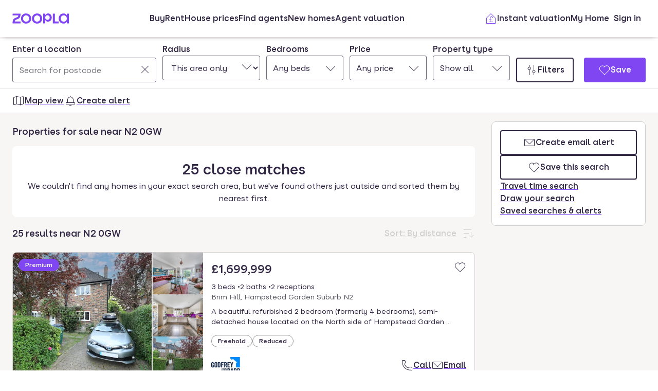

--- FILE ---
content_type: text/css
request_url: https://cdn.prod.zoopla.co.uk/_next/static/css/7cab2dc9abf31cd0.css
body_size: 3432
content:
._82fy1m0{grid-column:span 1}._82fy1m9{grid-column:span 2}._82fy1mi{grid-column:span 3}._82fy1mr{grid-column:span 4}._82fy1m10{grid-column:span 5}._82fy1m19{grid-column:span 6}._82fy1m1i{grid-column:span 7}._82fy1m1r{grid-column:span 8}._82fy1m20{grid-column:span 9}._82fy1m29{grid-column:span 10}._82fy1m2i{grid-column:span 11}._82fy1m2r{grid-column:span 12}._82fy1m30{order:0}._82fy1m39{order:1}._82fy1m3i{order:2}._82fy1m3r{order:3}@media (min-width:320px){._82fy1m1{grid-column:span 1}._82fy1ma{grid-column:span 2}._82fy1mj{grid-column:span 3}._82fy1ms{grid-column:span 4}._82fy1m11{grid-column:span 5}._82fy1m1a{grid-column:span 6}._82fy1m1j{grid-column:span 7}._82fy1m1s{grid-column:span 8}._82fy1m21{grid-column:span 9}._82fy1m2a{grid-column:span 10}._82fy1m2j{grid-column:span 11}._82fy1m2s{grid-column:span 12}._82fy1m31{order:0}._82fy1m3a{order:1}._82fy1m3j{order:2}._82fy1m3s{order:3}}@media (min-width:550px){._82fy1m2{grid-column:span 1}._82fy1mb{grid-column:span 2}._82fy1mk{grid-column:span 3}._82fy1mt{grid-column:span 4}._82fy1m12{grid-column:span 5}._82fy1m1b{grid-column:span 6}._82fy1m1k{grid-column:span 7}._82fy1m1t{grid-column:span 8}._82fy1m22{grid-column:span 9}._82fy1m2b{grid-column:span 10}._82fy1m2k{grid-column:span 11}._82fy1m2t{grid-column:span 12}._82fy1m32{order:0}._82fy1m3b{order:1}._82fy1m3k{order:2}._82fy1m3t{order:3}}@media (min-width:768px){._82fy1m3{grid-column:span 1}._82fy1mc{grid-column:span 2}._82fy1ml{grid-column:span 3}._82fy1mu{grid-column:span 4}._82fy1m13{grid-column:span 5}._82fy1m1c{grid-column:span 6}._82fy1m1l{grid-column:span 7}._82fy1m1u{grid-column:span 8}._82fy1m23{grid-column:span 9}._82fy1m2c{grid-column:span 10}._82fy1m2l{grid-column:span 11}._82fy1m2u{grid-column:span 12}._82fy1m33{order:0}._82fy1m3c{order:1}._82fy1m3l{order:2}._82fy1m3u{order:3}}@media (min-width:1024px){._82fy1m4{grid-column:span 1}._82fy1md{grid-column:span 2}._82fy1mm{grid-column:span 3}._82fy1mv{grid-column:span 4}._82fy1m14{grid-column:span 5}._82fy1m1d{grid-column:span 6}._82fy1m1m{grid-column:span 7}._82fy1m1v{grid-column:span 8}._82fy1m24{grid-column:span 9}._82fy1m2d{grid-column:span 10}._82fy1m2m{grid-column:span 11}._82fy1m2v{grid-column:span 12}._82fy1m34{order:0}._82fy1m3d{order:1}._82fy1m3m{order:2}._82fy1m3v{order:3}}@media (min-width:1080px){._82fy1m5{grid-column:span 1}._82fy1me{grid-column:span 2}._82fy1mn{grid-column:span 3}._82fy1mw{grid-column:span 4}._82fy1m15{grid-column:span 5}._82fy1m1e{grid-column:span 6}._82fy1m1n{grid-column:span 7}._82fy1m1w{grid-column:span 8}._82fy1m25{grid-column:span 9}._82fy1m2e{grid-column:span 10}._82fy1m2n{grid-column:span 11}._82fy1m2w{grid-column:span 12}._82fy1m35{order:0}._82fy1m3e{order:1}._82fy1m3n{order:2}._82fy1m3w{order:3}}@media (min-width:1272px){._82fy1m6{grid-column:span 1}._82fy1mf{grid-column:span 2}._82fy1mo{grid-column:span 3}._82fy1mx{grid-column:span 4}._82fy1m16{grid-column:span 5}._82fy1m1f{grid-column:span 6}._82fy1m1o{grid-column:span 7}._82fy1m1x{grid-column:span 8}._82fy1m26{grid-column:span 9}._82fy1m2f{grid-column:span 10}._82fy1m2o{grid-column:span 11}._82fy1m2x{grid-column:span 12}._82fy1m36{order:0}._82fy1m3f{order:1}._82fy1m3o{order:2}._82fy1m3x{order:3}}@media (min-width:1440px){._82fy1m7{grid-column:span 1}._82fy1mg{grid-column:span 2}._82fy1mp{grid-column:span 3}._82fy1my{grid-column:span 4}._82fy1m17{grid-column:span 5}._82fy1m1g{grid-column:span 6}._82fy1m1p{grid-column:span 7}._82fy1m1y{grid-column:span 8}._82fy1m27{grid-column:span 9}._82fy1m2g{grid-column:span 10}._82fy1m2p{grid-column:span 11}._82fy1m2y{grid-column:span 12}._82fy1m37{order:0}._82fy1m3g{order:1}._82fy1m3p{order:2}._82fy1m3y{order:3}}@media (min-width:1920px){._82fy1m8{grid-column:span 1}._82fy1mh{grid-column:span 2}._82fy1mq{grid-column:span 3}._82fy1mz{grid-column:span 4}._82fy1m18{grid-column:span 5}._82fy1m1h{grid-column:span 6}._82fy1m1q{grid-column:span 7}._82fy1m1z{grid-column:span 8}._82fy1m28{grid-column:span 9}._82fy1m2h{grid-column:span 10}._82fy1m2q{grid-column:span 11}._82fy1m2z{grid-column:span 12}._82fy1m38{order:0}._82fy1m3h{order:1}._82fy1m3q{order:2}._82fy1m3z{order:3}}._1lgmym40{display:grid;grid-template-columns:repeat(12,minmax(0,1fr))}._1lgmym41{min-height:100%}._1lgmym42{flex-grow:1}._1lgmym43{min-width:100%}._1lgmym44{column-gap:var(--space-viewportS100Gap)}._1lgmym47{column-gap:0}._1lgmym4g{column-gap:var(--space-S100)}._1lgmym4p{column-gap:var(--space-S200)}._1lgmym4y{column-gap:var(--space-S300)}._1lgmym417{column-gap:var(--space-S400)}._1lgmym41g{column-gap:var(--space-S500)}._1lgmym41p{column-gap:var(--space-S060)}._1lgmym41y{column-gap:var(--space-M100)}._1lgmym427{column-gap:var(--space-M200)}._1lgmym42g{column-gap:var(--space-M300)}._1lgmym42p{column-gap:var(--space-M400)}._1lgmym42y{column-gap:var(--space-L100)}._1lgmym437{column-gap:var(--space-L200)}._1lgmym43g{column-gap:var(--space-L300)}._1lgmym43p{column-gap:var(--space-L400)}._1lgmym43y{column-gap:var(--space-gapS100)}._1lgmym447{column-gap:var(--space-gapL100)}._1lgmym44g{column-gap:var(--space-gapTextUnderlineOffsetLink)}._1lgmym44p{column-gap:var(--space-gapTextUnderlineOffsetTertiaryButton)}._1lgmym44y{column-gap:var(--space-paddingButtonDefault)}._1lgmym457{column-gap:var(--space-paddingButtonSmall)}._1lgmym45g{column-gap:var(--space-paddingButtonButtonIconDefault)}._1lgmym45p{column-gap:var(--space-paddingButtonButtonIconSmall)}._1lgmym45y{column-gap:var(--space-pageMarginS100)}._1lgmym467{column-gap:var(--space-pageMarginL100)}._1lgmym46g{column-gap:var(--space-viewportS100Gap)}._1lgmym46p{column-gap:var(--space-viewportS100PageMargin)}._1lgmym46y{column-gap:var(--space-viewportM100Gap)}._1lgmym477{column-gap:var(--space-viewportM100PageMargin)}._1lgmym47g{column-gap:var(--space-viewportL100Gap)}._1lgmym47p{column-gap:var(--space-viewportL100PageMargin)}._1lgmym47y{row-gap:0}._1lgmym487{row-gap:var(--space-S100)}._1lgmym48g{row-gap:var(--space-S200)}._1lgmym48p{row-gap:var(--space-S300)}._1lgmym48y{row-gap:var(--space-S400)}._1lgmym497{row-gap:var(--space-S500)}._1lgmym49g{row-gap:var(--space-S060)}._1lgmym49p{row-gap:var(--space-M100)}._1lgmym49y{row-gap:var(--space-M200)}._1lgmym4a7{row-gap:var(--space-M300)}._1lgmym4ag{row-gap:var(--space-M400)}._1lgmym4ap{row-gap:var(--space-L100)}._1lgmym4ay{row-gap:var(--space-L200)}._1lgmym4b7{row-gap:var(--space-L300)}._1lgmym4bg{row-gap:var(--space-L400)}._1lgmym4bp{row-gap:var(--space-gapS100)}._1lgmym4by{row-gap:var(--space-gapL100)}._1lgmym4c7{row-gap:var(--space-gapTextUnderlineOffsetLink)}._1lgmym4cg{row-gap:var(--space-gapTextUnderlineOffsetTertiaryButton)}._1lgmym4cp{row-gap:var(--space-paddingButtonDefault)}._1lgmym4cy{row-gap:var(--space-paddingButtonSmall)}._1lgmym4d7{row-gap:var(--space-paddingButtonButtonIconDefault)}._1lgmym4dg{row-gap:var(--space-paddingButtonButtonIconSmall)}._1lgmym4dp{row-gap:var(--space-pageMarginS100)}._1lgmym4dy{row-gap:var(--space-pageMarginL100)}._1lgmym4e7{row-gap:var(--space-viewportS100Gap)}._1lgmym4eg{row-gap:var(--space-viewportS100PageMargin)}._1lgmym4ep{row-gap:var(--space-viewportM100Gap)}._1lgmym4ey{row-gap:var(--space-viewportM100PageMargin)}._1lgmym4f7{row-gap:var(--space-viewportL100Gap)}._1lgmym4fg{row-gap:var(--space-viewportL100PageMargin)}@media (min-width:768px){._1lgmym45{column-gap:var(--space-viewportM100Gap)}._1lgmym4a{column-gap:0}._1lgmym4j{column-gap:var(--space-S100)}._1lgmym4s{column-gap:var(--space-S200)}._1lgmym411{column-gap:var(--space-S300)}._1lgmym41a{column-gap:var(--space-S400)}._1lgmym41j{column-gap:var(--space-S500)}._1lgmym41s{column-gap:var(--space-S060)}._1lgmym421{column-gap:var(--space-M100)}._1lgmym42a{column-gap:var(--space-M200)}._1lgmym42j{column-gap:var(--space-M300)}._1lgmym42s{column-gap:var(--space-M400)}._1lgmym431{column-gap:var(--space-L100)}._1lgmym43a{column-gap:var(--space-L200)}._1lgmym43j{column-gap:var(--space-L300)}._1lgmym43s{column-gap:var(--space-L400)}._1lgmym441{column-gap:var(--space-gapS100)}._1lgmym44a{column-gap:var(--space-gapL100)}._1lgmym44j{column-gap:var(--space-gapTextUnderlineOffsetLink)}._1lgmym44s{column-gap:var(--space-gapTextUnderlineOffsetTertiaryButton)}._1lgmym451{column-gap:var(--space-paddingButtonDefault)}._1lgmym45a{column-gap:var(--space-paddingButtonSmall)}._1lgmym45j{column-gap:var(--space-paddingButtonButtonIconDefault)}._1lgmym45s{column-gap:var(--space-paddingButtonButtonIconSmall)}._1lgmym461{column-gap:var(--space-pageMarginS100)}._1lgmym46a{column-gap:var(--space-pageMarginL100)}._1lgmym46j{column-gap:var(--space-viewportS100Gap)}._1lgmym46s{column-gap:var(--space-viewportS100PageMargin)}._1lgmym471{column-gap:var(--space-viewportM100Gap)}._1lgmym47a{column-gap:var(--space-viewportM100PageMargin)}._1lgmym47j{column-gap:var(--space-viewportL100Gap)}._1lgmym47s{column-gap:var(--space-viewportL100PageMargin)}._1lgmym481{row-gap:0}._1lgmym48a{row-gap:var(--space-S100)}._1lgmym48j{row-gap:var(--space-S200)}._1lgmym48s{row-gap:var(--space-S300)}._1lgmym491{row-gap:var(--space-S400)}._1lgmym49a{row-gap:var(--space-S500)}._1lgmym49j{row-gap:var(--space-S060)}._1lgmym49s{row-gap:var(--space-M100)}._1lgmym4a1{row-gap:var(--space-M200)}._1lgmym4aa{row-gap:var(--space-M300)}._1lgmym4aj{row-gap:var(--space-M400)}._1lgmym4as{row-gap:var(--space-L100)}._1lgmym4b1{row-gap:var(--space-L200)}._1lgmym4ba{row-gap:var(--space-L300)}._1lgmym4bj{row-gap:var(--space-L400)}._1lgmym4bs{row-gap:var(--space-gapS100)}._1lgmym4c1{row-gap:var(--space-gapL100)}._1lgmym4ca{row-gap:var(--space-gapTextUnderlineOffsetLink)}._1lgmym4cj{row-gap:var(--space-gapTextUnderlineOffsetTertiaryButton)}._1lgmym4cs{row-gap:var(--space-paddingButtonDefault)}._1lgmym4d1{row-gap:var(--space-paddingButtonSmall)}._1lgmym4da{row-gap:var(--space-paddingButtonButtonIconDefault)}._1lgmym4dj{row-gap:var(--space-paddingButtonButtonIconSmall)}._1lgmym4ds{row-gap:var(--space-pageMarginS100)}._1lgmym4e1{row-gap:var(--space-pageMarginL100)}._1lgmym4ea{row-gap:var(--space-viewportS100Gap)}._1lgmym4ej{row-gap:var(--space-viewportS100PageMargin)}._1lgmym4es{row-gap:var(--space-viewportM100Gap)}._1lgmym4f1{row-gap:var(--space-viewportM100PageMargin)}._1lgmym4fa{row-gap:var(--space-viewportL100Gap)}._1lgmym4fj{row-gap:var(--space-viewportL100PageMargin)}}@media (min-width:1024px){._1lgmym46{column-gap:var(--space-viewportL100Gap)}._1lgmym4b{column-gap:0}._1lgmym4k{column-gap:var(--space-S100)}._1lgmym4t{column-gap:var(--space-S200)}._1lgmym412{column-gap:var(--space-S300)}._1lgmym41b{column-gap:var(--space-S400)}._1lgmym41k{column-gap:var(--space-S500)}._1lgmym41t{column-gap:var(--space-S060)}._1lgmym422{column-gap:var(--space-M100)}._1lgmym42b{column-gap:var(--space-M200)}._1lgmym42k{column-gap:var(--space-M300)}._1lgmym42t{column-gap:var(--space-M400)}._1lgmym432{column-gap:var(--space-L100)}._1lgmym43b{column-gap:var(--space-L200)}._1lgmym43k{column-gap:var(--space-L300)}._1lgmym43t{column-gap:var(--space-L400)}._1lgmym442{column-gap:var(--space-gapS100)}._1lgmym44b{column-gap:var(--space-gapL100)}._1lgmym44k{column-gap:var(--space-gapTextUnderlineOffsetLink)}._1lgmym44t{column-gap:var(--space-gapTextUnderlineOffsetTertiaryButton)}._1lgmym452{column-gap:var(--space-paddingButtonDefault)}._1lgmym45b{column-gap:var(--space-paddingButtonSmall)}._1lgmym45k{column-gap:var(--space-paddingButtonButtonIconDefault)}._1lgmym45t{column-gap:var(--space-paddingButtonButtonIconSmall)}._1lgmym462{column-gap:var(--space-pageMarginS100)}._1lgmym46b{column-gap:var(--space-pageMarginL100)}._1lgmym46k{column-gap:var(--space-viewportS100Gap)}._1lgmym46t{column-gap:var(--space-viewportS100PageMargin)}._1lgmym472{column-gap:var(--space-viewportM100Gap)}._1lgmym47b{column-gap:var(--space-viewportM100PageMargin)}._1lgmym47k{column-gap:var(--space-viewportL100Gap)}._1lgmym47t{column-gap:var(--space-viewportL100PageMargin)}._1lgmym482{row-gap:0}._1lgmym48b{row-gap:var(--space-S100)}._1lgmym48k{row-gap:var(--space-S200)}._1lgmym48t{row-gap:var(--space-S300)}._1lgmym492{row-gap:var(--space-S400)}._1lgmym49b{row-gap:var(--space-S500)}._1lgmym49k{row-gap:var(--space-S060)}._1lgmym49t{row-gap:var(--space-M100)}._1lgmym4a2{row-gap:var(--space-M200)}._1lgmym4ab{row-gap:var(--space-M300)}._1lgmym4ak{row-gap:var(--space-M400)}._1lgmym4at{row-gap:var(--space-L100)}._1lgmym4b2{row-gap:var(--space-L200)}._1lgmym4bb{row-gap:var(--space-L300)}._1lgmym4bk{row-gap:var(--space-L400)}._1lgmym4bt{row-gap:var(--space-gapS100)}._1lgmym4c2{row-gap:var(--space-gapL100)}._1lgmym4cb{row-gap:var(--space-gapTextUnderlineOffsetLink)}._1lgmym4ck{row-gap:var(--space-gapTextUnderlineOffsetTertiaryButton)}._1lgmym4ct{row-gap:var(--space-paddingButtonDefault)}._1lgmym4d2{row-gap:var(--space-paddingButtonSmall)}._1lgmym4db{row-gap:var(--space-paddingButtonButtonIconDefault)}._1lgmym4dk{row-gap:var(--space-paddingButtonButtonIconSmall)}._1lgmym4dt{row-gap:var(--space-pageMarginS100)}._1lgmym4e2{row-gap:var(--space-pageMarginL100)}._1lgmym4eb{row-gap:var(--space-viewportS100Gap)}._1lgmym4ek{row-gap:var(--space-viewportS100PageMargin)}._1lgmym4et{row-gap:var(--space-viewportM100Gap)}._1lgmym4f2{row-gap:var(--space-viewportM100PageMargin)}._1lgmym4fb{row-gap:var(--space-viewportL100Gap)}._1lgmym4fk{row-gap:var(--space-viewportL100PageMargin)}}@media (min-width:320px){._1lgmym48{column-gap:0}._1lgmym4h{column-gap:var(--space-S100)}._1lgmym4q{column-gap:var(--space-S200)}._1lgmym4z{column-gap:var(--space-S300)}._1lgmym418{column-gap:var(--space-S400)}._1lgmym41h{column-gap:var(--space-S500)}._1lgmym41q{column-gap:var(--space-S060)}._1lgmym41z{column-gap:var(--space-M100)}._1lgmym428{column-gap:var(--space-M200)}._1lgmym42h{column-gap:var(--space-M300)}._1lgmym42q{column-gap:var(--space-M400)}._1lgmym42z{column-gap:var(--space-L100)}._1lgmym438{column-gap:var(--space-L200)}._1lgmym43h{column-gap:var(--space-L300)}._1lgmym43q{column-gap:var(--space-L400)}._1lgmym43z{column-gap:var(--space-gapS100)}._1lgmym448{column-gap:var(--space-gapL100)}._1lgmym44h{column-gap:var(--space-gapTextUnderlineOffsetLink)}._1lgmym44q{column-gap:var(--space-gapTextUnderlineOffsetTertiaryButton)}._1lgmym44z{column-gap:var(--space-paddingButtonDefault)}._1lgmym458{column-gap:var(--space-paddingButtonSmall)}._1lgmym45h{column-gap:var(--space-paddingButtonButtonIconDefault)}._1lgmym45q{column-gap:var(--space-paddingButtonButtonIconSmall)}._1lgmym45z{column-gap:var(--space-pageMarginS100)}._1lgmym468{column-gap:var(--space-pageMarginL100)}._1lgmym46h{column-gap:var(--space-viewportS100Gap)}._1lgmym46q{column-gap:var(--space-viewportS100PageMargin)}._1lgmym46z{column-gap:var(--space-viewportM100Gap)}._1lgmym478{column-gap:var(--space-viewportM100PageMargin)}._1lgmym47h{column-gap:var(--space-viewportL100Gap)}._1lgmym47q{column-gap:var(--space-viewportL100PageMargin)}._1lgmym47z{row-gap:0}._1lgmym488{row-gap:var(--space-S100)}._1lgmym48h{row-gap:var(--space-S200)}._1lgmym48q{row-gap:var(--space-S300)}._1lgmym48z{row-gap:var(--space-S400)}._1lgmym498{row-gap:var(--space-S500)}._1lgmym49h{row-gap:var(--space-S060)}._1lgmym49q{row-gap:var(--space-M100)}._1lgmym49z{row-gap:var(--space-M200)}._1lgmym4a8{row-gap:var(--space-M300)}._1lgmym4ah{row-gap:var(--space-M400)}._1lgmym4aq{row-gap:var(--space-L100)}._1lgmym4az{row-gap:var(--space-L200)}._1lgmym4b8{row-gap:var(--space-L300)}._1lgmym4bh{row-gap:var(--space-L400)}._1lgmym4bq{row-gap:var(--space-gapS100)}._1lgmym4bz{row-gap:var(--space-gapL100)}._1lgmym4c8{row-gap:var(--space-gapTextUnderlineOffsetLink)}._1lgmym4ch{row-gap:var(--space-gapTextUnderlineOffsetTertiaryButton)}._1lgmym4cq{row-gap:var(--space-paddingButtonDefault)}._1lgmym4cz{row-gap:var(--space-paddingButtonSmall)}._1lgmym4d8{row-gap:var(--space-paddingButtonButtonIconDefault)}._1lgmym4dh{row-gap:var(--space-paddingButtonButtonIconSmall)}._1lgmym4dq{row-gap:var(--space-pageMarginS100)}._1lgmym4dz{row-gap:var(--space-pageMarginL100)}._1lgmym4e8{row-gap:var(--space-viewportS100Gap)}._1lgmym4eh{row-gap:var(--space-viewportS100PageMargin)}._1lgmym4eq{row-gap:var(--space-viewportM100Gap)}._1lgmym4ez{row-gap:var(--space-viewportM100PageMargin)}._1lgmym4f8{row-gap:var(--space-viewportL100Gap)}._1lgmym4fh{row-gap:var(--space-viewportL100PageMargin)}}@media (min-width:550px){._1lgmym49{column-gap:0}._1lgmym4i{column-gap:var(--space-S100)}._1lgmym4r{column-gap:var(--space-S200)}._1lgmym410{column-gap:var(--space-S300)}._1lgmym419{column-gap:var(--space-S400)}._1lgmym41i{column-gap:var(--space-S500)}._1lgmym41r{column-gap:var(--space-S060)}._1lgmym420{column-gap:var(--space-M100)}._1lgmym429{column-gap:var(--space-M200)}._1lgmym42i{column-gap:var(--space-M300)}._1lgmym42r{column-gap:var(--space-M400)}._1lgmym430{column-gap:var(--space-L100)}._1lgmym439{column-gap:var(--space-L200)}._1lgmym43i{column-gap:var(--space-L300)}._1lgmym43r{column-gap:var(--space-L400)}._1lgmym440{column-gap:var(--space-gapS100)}._1lgmym449{column-gap:var(--space-gapL100)}._1lgmym44i{column-gap:var(--space-gapTextUnderlineOffsetLink)}._1lgmym44r{column-gap:var(--space-gapTextUnderlineOffsetTertiaryButton)}._1lgmym450{column-gap:var(--space-paddingButtonDefault)}._1lgmym459{column-gap:var(--space-paddingButtonSmall)}._1lgmym45i{column-gap:var(--space-paddingButtonButtonIconDefault)}._1lgmym45r{column-gap:var(--space-paddingButtonButtonIconSmall)}._1lgmym460{column-gap:var(--space-pageMarginS100)}._1lgmym469{column-gap:var(--space-pageMarginL100)}._1lgmym46i{column-gap:var(--space-viewportS100Gap)}._1lgmym46r{column-gap:var(--space-viewportS100PageMargin)}._1lgmym470{column-gap:var(--space-viewportM100Gap)}._1lgmym479{column-gap:var(--space-viewportM100PageMargin)}._1lgmym47i{column-gap:var(--space-viewportL100Gap)}._1lgmym47r{column-gap:var(--space-viewportL100PageMargin)}._1lgmym480{row-gap:0}._1lgmym489{row-gap:var(--space-S100)}._1lgmym48i{row-gap:var(--space-S200)}._1lgmym48r{row-gap:var(--space-S300)}._1lgmym490{row-gap:var(--space-S400)}._1lgmym499{row-gap:var(--space-S500)}._1lgmym49i{row-gap:var(--space-S060)}._1lgmym49r{row-gap:var(--space-M100)}._1lgmym4a0{row-gap:var(--space-M200)}._1lgmym4a9{row-gap:var(--space-M300)}._1lgmym4ai{row-gap:var(--space-M400)}._1lgmym4ar{row-gap:var(--space-L100)}._1lgmym4b0{row-gap:var(--space-L200)}._1lgmym4b9{row-gap:var(--space-L300)}._1lgmym4bi{row-gap:var(--space-L400)}._1lgmym4br{row-gap:var(--space-gapS100)}._1lgmym4c0{row-gap:var(--space-gapL100)}._1lgmym4c9{row-gap:var(--space-gapTextUnderlineOffsetLink)}._1lgmym4ci{row-gap:var(--space-gapTextUnderlineOffsetTertiaryButton)}._1lgmym4cr{row-gap:var(--space-paddingButtonDefault)}._1lgmym4d0{row-gap:var(--space-paddingButtonSmall)}._1lgmym4d9{row-gap:var(--space-paddingButtonButtonIconDefault)}._1lgmym4di{row-gap:var(--space-paddingButtonButtonIconSmall)}._1lgmym4dr{row-gap:var(--space-pageMarginS100)}._1lgmym4e0{row-gap:var(--space-pageMarginL100)}._1lgmym4e9{row-gap:var(--space-viewportS100Gap)}._1lgmym4ei{row-gap:var(--space-viewportS100PageMargin)}._1lgmym4er{row-gap:var(--space-viewportM100Gap)}._1lgmym4f0{row-gap:var(--space-viewportM100PageMargin)}._1lgmym4f9{row-gap:var(--space-viewportL100Gap)}._1lgmym4fi{row-gap:var(--space-viewportL100PageMargin)}}@media (min-width:1080px){._1lgmym4c{column-gap:0}._1lgmym4l{column-gap:var(--space-S100)}._1lgmym4u{column-gap:var(--space-S200)}._1lgmym413{column-gap:var(--space-S300)}._1lgmym41c{column-gap:var(--space-S400)}._1lgmym41l{column-gap:var(--space-S500)}._1lgmym41u{column-gap:var(--space-S060)}._1lgmym423{column-gap:var(--space-M100)}._1lgmym42c{column-gap:var(--space-M200)}._1lgmym42l{column-gap:var(--space-M300)}._1lgmym42u{column-gap:var(--space-M400)}._1lgmym433{column-gap:var(--space-L100)}._1lgmym43c{column-gap:var(--space-L200)}._1lgmym43l{column-gap:var(--space-L300)}._1lgmym43u{column-gap:var(--space-L400)}._1lgmym443{column-gap:var(--space-gapS100)}._1lgmym44c{column-gap:var(--space-gapL100)}._1lgmym44l{column-gap:var(--space-gapTextUnderlineOffsetLink)}._1lgmym44u{column-gap:var(--space-gapTextUnderlineOffsetTertiaryButton)}._1lgmym453{column-gap:var(--space-paddingButtonDefault)}._1lgmym45c{column-gap:var(--space-paddingButtonSmall)}._1lgmym45l{column-gap:var(--space-paddingButtonButtonIconDefault)}._1lgmym45u{column-gap:var(--space-paddingButtonButtonIconSmall)}._1lgmym463{column-gap:var(--space-pageMarginS100)}._1lgmym46c{column-gap:var(--space-pageMarginL100)}._1lgmym46l{column-gap:var(--space-viewportS100Gap)}._1lgmym46u{column-gap:var(--space-viewportS100PageMargin)}._1lgmym473{column-gap:var(--space-viewportM100Gap)}._1lgmym47c{column-gap:var(--space-viewportM100PageMargin)}._1lgmym47l{column-gap:var(--space-viewportL100Gap)}._1lgmym47u{column-gap:var(--space-viewportL100PageMargin)}._1lgmym483{row-gap:0}._1lgmym48c{row-gap:var(--space-S100)}._1lgmym48l{row-gap:var(--space-S200)}._1lgmym48u{row-gap:var(--space-S300)}._1lgmym493{row-gap:var(--space-S400)}._1lgmym49c{row-gap:var(--space-S500)}._1lgmym49l{row-gap:var(--space-S060)}._1lgmym49u{row-gap:var(--space-M100)}._1lgmym4a3{row-gap:var(--space-M200)}._1lgmym4ac{row-gap:var(--space-M300)}._1lgmym4al{row-gap:var(--space-M400)}._1lgmym4au{row-gap:var(--space-L100)}._1lgmym4b3{row-gap:var(--space-L200)}._1lgmym4bc{row-gap:var(--space-L300)}._1lgmym4bl{row-gap:var(--space-L400)}._1lgmym4bu{row-gap:var(--space-gapS100)}._1lgmym4c3{row-gap:var(--space-gapL100)}._1lgmym4cc{row-gap:var(--space-gapTextUnderlineOffsetLink)}._1lgmym4cl{row-gap:var(--space-gapTextUnderlineOffsetTertiaryButton)}._1lgmym4cu{row-gap:var(--space-paddingButtonDefault)}._1lgmym4d3{row-gap:var(--space-paddingButtonSmall)}._1lgmym4dc{row-gap:var(--space-paddingButtonButtonIconDefault)}._1lgmym4dl{row-gap:var(--space-paddingButtonButtonIconSmall)}._1lgmym4du{row-gap:var(--space-pageMarginS100)}._1lgmym4e3{row-gap:var(--space-pageMarginL100)}._1lgmym4ec{row-gap:var(--space-viewportS100Gap)}._1lgmym4el{row-gap:var(--space-viewportS100PageMargin)}._1lgmym4eu{row-gap:var(--space-viewportM100Gap)}._1lgmym4f3{row-gap:var(--space-viewportM100PageMargin)}._1lgmym4fc{row-gap:var(--space-viewportL100Gap)}._1lgmym4fl{row-gap:var(--space-viewportL100PageMargin)}}@media (min-width:1272px){._1lgmym4d{column-gap:0}._1lgmym4m{column-gap:var(--space-S100)}._1lgmym4v{column-gap:var(--space-S200)}._1lgmym414{column-gap:var(--space-S300)}._1lgmym41d{column-gap:var(--space-S400)}._1lgmym41m{column-gap:var(--space-S500)}._1lgmym41v{column-gap:var(--space-S060)}._1lgmym424{column-gap:var(--space-M100)}._1lgmym42d{column-gap:var(--space-M200)}._1lgmym42m{column-gap:var(--space-M300)}._1lgmym42v{column-gap:var(--space-M400)}._1lgmym434{column-gap:var(--space-L100)}._1lgmym43d{column-gap:var(--space-L200)}._1lgmym43m{column-gap:var(--space-L300)}._1lgmym43v{column-gap:var(--space-L400)}._1lgmym444{column-gap:var(--space-gapS100)}._1lgmym44d{column-gap:var(--space-gapL100)}._1lgmym44m{column-gap:var(--space-gapTextUnderlineOffsetLink)}._1lgmym44v{column-gap:var(--space-gapTextUnderlineOffsetTertiaryButton)}._1lgmym454{column-gap:var(--space-paddingButtonDefault)}._1lgmym45d{column-gap:var(--space-paddingButtonSmall)}._1lgmym45m{column-gap:var(--space-paddingButtonButtonIconDefault)}._1lgmym45v{column-gap:var(--space-paddingButtonButtonIconSmall)}._1lgmym464{column-gap:var(--space-pageMarginS100)}._1lgmym46d{column-gap:var(--space-pageMarginL100)}._1lgmym46m{column-gap:var(--space-viewportS100Gap)}._1lgmym46v{column-gap:var(--space-viewportS100PageMargin)}._1lgmym474{column-gap:var(--space-viewportM100Gap)}._1lgmym47d{column-gap:var(--space-viewportM100PageMargin)}._1lgmym47m{column-gap:var(--space-viewportL100Gap)}._1lgmym47v{column-gap:var(--space-viewportL100PageMargin)}._1lgmym484{row-gap:0}._1lgmym48d{row-gap:var(--space-S100)}._1lgmym48m{row-gap:var(--space-S200)}._1lgmym48v{row-gap:var(--space-S300)}._1lgmym494{row-gap:var(--space-S400)}._1lgmym49d{row-gap:var(--space-S500)}._1lgmym49m{row-gap:var(--space-S060)}._1lgmym49v{row-gap:var(--space-M100)}._1lgmym4a4{row-gap:var(--space-M200)}._1lgmym4ad{row-gap:var(--space-M300)}._1lgmym4am{row-gap:var(--space-M400)}._1lgmym4av{row-gap:var(--space-L100)}._1lgmym4b4{row-gap:var(--space-L200)}._1lgmym4bd{row-gap:var(--space-L300)}._1lgmym4bm{row-gap:var(--space-L400)}._1lgmym4bv{row-gap:var(--space-gapS100)}._1lgmym4c4{row-gap:var(--space-gapL100)}._1lgmym4cd{row-gap:var(--space-gapTextUnderlineOffsetLink)}._1lgmym4cm{row-gap:var(--space-gapTextUnderlineOffsetTertiaryButton)}._1lgmym4cv{row-gap:var(--space-paddingButtonDefault)}._1lgmym4d4{row-gap:var(--space-paddingButtonSmall)}._1lgmym4dd{row-gap:var(--space-paddingButtonButtonIconDefault)}._1lgmym4dm{row-gap:var(--space-paddingButtonButtonIconSmall)}._1lgmym4dv{row-gap:var(--space-pageMarginS100)}._1lgmym4e4{row-gap:var(--space-pageMarginL100)}._1lgmym4ed{row-gap:var(--space-viewportS100Gap)}._1lgmym4em{row-gap:var(--space-viewportS100PageMargin)}._1lgmym4ev{row-gap:var(--space-viewportM100Gap)}._1lgmym4f4{row-gap:var(--space-viewportM100PageMargin)}._1lgmym4fd{row-gap:var(--space-viewportL100Gap)}._1lgmym4fm{row-gap:var(--space-viewportL100PageMargin)}}@media (min-width:1440px){._1lgmym4e{column-gap:0}._1lgmym4n{column-gap:var(--space-S100)}._1lgmym4w{column-gap:var(--space-S200)}._1lgmym415{column-gap:var(--space-S300)}._1lgmym41e{column-gap:var(--space-S400)}._1lgmym41n{column-gap:var(--space-S500)}._1lgmym41w{column-gap:var(--space-S060)}._1lgmym425{column-gap:var(--space-M100)}._1lgmym42e{column-gap:var(--space-M200)}._1lgmym42n{column-gap:var(--space-M300)}._1lgmym42w{column-gap:var(--space-M400)}._1lgmym435{column-gap:var(--space-L100)}._1lgmym43e{column-gap:var(--space-L200)}._1lgmym43n{column-gap:var(--space-L300)}._1lgmym43w{column-gap:var(--space-L400)}._1lgmym445{column-gap:var(--space-gapS100)}._1lgmym44e{column-gap:var(--space-gapL100)}._1lgmym44n{column-gap:var(--space-gapTextUnderlineOffsetLink)}._1lgmym44w{column-gap:var(--space-gapTextUnderlineOffsetTertiaryButton)}._1lgmym455{column-gap:var(--space-paddingButtonDefault)}._1lgmym45e{column-gap:var(--space-paddingButtonSmall)}._1lgmym45n{column-gap:var(--space-paddingButtonButtonIconDefault)}._1lgmym45w{column-gap:var(--space-paddingButtonButtonIconSmall)}._1lgmym465{column-gap:var(--space-pageMarginS100)}._1lgmym46e{column-gap:var(--space-pageMarginL100)}._1lgmym46n{column-gap:var(--space-viewportS100Gap)}._1lgmym46w{column-gap:var(--space-viewportS100PageMargin)}._1lgmym475{column-gap:var(--space-viewportM100Gap)}._1lgmym47e{column-gap:var(--space-viewportM100PageMargin)}._1lgmym47n{column-gap:var(--space-viewportL100Gap)}._1lgmym47w{column-gap:var(--space-viewportL100PageMargin)}._1lgmym485{row-gap:0}._1lgmym48e{row-gap:var(--space-S100)}._1lgmym48n{row-gap:var(--space-S200)}._1lgmym48w{row-gap:var(--space-S300)}._1lgmym495{row-gap:var(--space-S400)}._1lgmym49e{row-gap:var(--space-S500)}._1lgmym49n{row-gap:var(--space-S060)}._1lgmym49w{row-gap:var(--space-M100)}._1lgmym4a5{row-gap:var(--space-M200)}._1lgmym4ae{row-gap:var(--space-M300)}._1lgmym4an{row-gap:var(--space-M400)}._1lgmym4aw{row-gap:var(--space-L100)}._1lgmym4b5{row-gap:var(--space-L200)}._1lgmym4be{row-gap:var(--space-L300)}._1lgmym4bn{row-gap:var(--space-L400)}._1lgmym4bw{row-gap:var(--space-gapS100)}._1lgmym4c5{row-gap:var(--space-gapL100)}._1lgmym4ce{row-gap:var(--space-gapTextUnderlineOffsetLink)}._1lgmym4cn{row-gap:var(--space-gapTextUnderlineOffsetTertiaryButton)}._1lgmym4cw{row-gap:var(--space-paddingButtonDefault)}._1lgmym4d5{row-gap:var(--space-paddingButtonSmall)}._1lgmym4de{row-gap:var(--space-paddingButtonButtonIconDefault)}._1lgmym4dn{row-gap:var(--space-paddingButtonButtonIconSmall)}._1lgmym4dw{row-gap:var(--space-pageMarginS100)}._1lgmym4e5{row-gap:var(--space-pageMarginL100)}._1lgmym4ee{row-gap:var(--space-viewportS100Gap)}._1lgmym4en{row-gap:var(--space-viewportS100PageMargin)}._1lgmym4ew{row-gap:var(--space-viewportM100Gap)}._1lgmym4f5{row-gap:var(--space-viewportM100PageMargin)}._1lgmym4fe{row-gap:var(--space-viewportL100Gap)}._1lgmym4fn{row-gap:var(--space-viewportL100PageMargin)}}@media (min-width:1920px){._1lgmym4f{column-gap:0}._1lgmym4o{column-gap:var(--space-S100)}._1lgmym4x{column-gap:var(--space-S200)}._1lgmym416{column-gap:var(--space-S300)}._1lgmym41f{column-gap:var(--space-S400)}._1lgmym41o{column-gap:var(--space-S500)}._1lgmym41x{column-gap:var(--space-S060)}._1lgmym426{column-gap:var(--space-M100)}._1lgmym42f{column-gap:var(--space-M200)}._1lgmym42o{column-gap:var(--space-M300)}._1lgmym42x{column-gap:var(--space-M400)}._1lgmym436{column-gap:var(--space-L100)}._1lgmym43f{column-gap:var(--space-L200)}._1lgmym43o{column-gap:var(--space-L300)}._1lgmym43x{column-gap:var(--space-L400)}._1lgmym446{column-gap:var(--space-gapS100)}._1lgmym44f{column-gap:var(--space-gapL100)}._1lgmym44o{column-gap:var(--space-gapTextUnderlineOffsetLink)}._1lgmym44x{column-gap:var(--space-gapTextUnderlineOffsetTertiaryButton)}._1lgmym456{column-gap:var(--space-paddingButtonDefault)}._1lgmym45f{column-gap:var(--space-paddingButtonSmall)}._1lgmym45o{column-gap:var(--space-paddingButtonButtonIconDefault)}._1lgmym45x{column-gap:var(--space-paddingButtonButtonIconSmall)}._1lgmym466{column-gap:var(--space-pageMarginS100)}._1lgmym46f{column-gap:var(--space-pageMarginL100)}._1lgmym46o{column-gap:var(--space-viewportS100Gap)}._1lgmym46x{column-gap:var(--space-viewportS100PageMargin)}._1lgmym476{column-gap:var(--space-viewportM100Gap)}._1lgmym47f{column-gap:var(--space-viewportM100PageMargin)}._1lgmym47o{column-gap:var(--space-viewportL100Gap)}._1lgmym47x{column-gap:var(--space-viewportL100PageMargin)}._1lgmym486{row-gap:0}._1lgmym48f{row-gap:var(--space-S100)}._1lgmym48o{row-gap:var(--space-S200)}._1lgmym48x{row-gap:var(--space-S300)}._1lgmym496{row-gap:var(--space-S400)}._1lgmym49f{row-gap:var(--space-S500)}._1lgmym49o{row-gap:var(--space-S060)}._1lgmym49x{row-gap:var(--space-M100)}._1lgmym4a6{row-gap:var(--space-M200)}._1lgmym4af{row-gap:var(--space-M300)}._1lgmym4ao{row-gap:var(--space-M400)}._1lgmym4ax{row-gap:var(--space-L100)}._1lgmym4b6{row-gap:var(--space-L200)}._1lgmym4bf{row-gap:var(--space-L300)}._1lgmym4bo{row-gap:var(--space-L400)}._1lgmym4bx{row-gap:var(--space-gapS100)}._1lgmym4c6{row-gap:var(--space-gapL100)}._1lgmym4cf{row-gap:var(--space-gapTextUnderlineOffsetLink)}._1lgmym4co{row-gap:var(--space-gapTextUnderlineOffsetTertiaryButton)}._1lgmym4cx{row-gap:var(--space-paddingButtonDefault)}._1lgmym4d6{row-gap:var(--space-paddingButtonSmall)}._1lgmym4df{row-gap:var(--space-paddingButtonButtonIconDefault)}._1lgmym4do{row-gap:var(--space-paddingButtonButtonIconSmall)}._1lgmym4dx{row-gap:var(--space-pageMarginS100)}._1lgmym4e6{row-gap:var(--space-pageMarginL100)}._1lgmym4ef{row-gap:var(--space-viewportS100Gap)}._1lgmym4eo{row-gap:var(--space-viewportS100PageMargin)}._1lgmym4ex{row-gap:var(--space-viewportM100Gap)}._1lgmym4f6{row-gap:var(--space-viewportM100PageMargin)}._1lgmym4ff{row-gap:var(--space-viewportL100Gap)}._1lgmym4fo{row-gap:var(--space-viewportL100PageMargin)}}.banner_bannerTitle__Jhc8Y{color:var(--colors-textTitle);font-weight:var(--fontWeights-400)}.banner_bannerContainer__DHMpG{border-radius:var(--radii-400);overflow:hidden;color:var(--colors-textBody)}@media screen and (min-width:768px){.banner_bannerContainer__DHMpG{flex-direction:row}}.banner_bannerContainer__DHMpG.banner_imagePositionTop__yQEh5{flex-direction:column-reverse}@media screen and (min-width:768px){.banner_bannerContainer__DHMpG.banner_imagePositionTop__yQEh5{flex-direction:row}}.banner_bannerContainer__DHMpG.banner_imagePositionBottom__F8Te_{flex-direction:column}@media screen and (min-width:768px){.banner_bannerContainer__DHMpG.banner_imagePositionBottom__F8Te_{flex-direction:row}}.banner_content__Dxaq9{display:flex;flex-direction:column;padding:var(--space-S500);padding-bottom:var(--space-S400)}@media screen and (min-width:768px){.banner_content__Dxaq9{width:50%;justify-content:center}}.banner_text__f6o31{color:var(--colors-textBody);padding-bottom:var(--space-S300);font-weight:var(--fontWeights-200)}.banner_bannerContent__C3jve{padding:var(--space-S500)}.banner_picture__38zj0{aspect-ratio:16/9;width:100%;display:flex}@media screen and (max-height:400px)and (orientation:landscape){.banner_picture__38zj0{display:none}}@media(min-width:550px){.banner_picture__38zj0{width:unset;aspect-ratio:unset;max-height:35vh}}@media(min-width:768px){.banner_picture__38zj0{width:100%;height:100%;max-height:unset}}.banner_image__nanye{width:100%;object-fit:cover}.TableEntry_table__1PYT7{border-collapse:collapse;overflow:auto;width:100%}.TableEntry_tableHeading__qEhwj{background:var(--colors-neutral1);position:sticky;text-align:left;top:-1px}.TableEntry_tableData__IlAyU,.TableEntry_tableHeading__qEhwj{border:1px solid var(--colors-neutral3);padding:var(--space-S200)}.TableEntry_tableData__IlAyU{color:var(--colors-neutral5)}.TableEntry_tableCaption__qS81x{font-weight:var(--fontWeights-400);text-align:left}.TableEntry_tableCaption__qS81x:not(:empty){margin-bottom:var(--space-S400)}.TableEntry_tableDataSource___T1TA{color:var(--colors-neutral5)}.Header_container__1VW2d{height:var(--sizes-L400);position:relative;display:flex;align-items:center;padding-left:var(--space-S200);padding-right:var(--space-S200)}@media screen and (min-width:1024px){.Header_container__1VW2d{padding-left:0;padding-right:0;height:var(--sizes-L500)}}.Header_skipToContent___u5WF{position:absolute;clip-path:inset(100%);top:var(--sizes-S300);left:var(--sizes-S300)}.Header_skipToContent___u5WF:focus-within{overflow:visible;clip-path:none}.Header_nav__gXm3M{display:grid;grid-template-areas:"headerleft headermiddle headerright";grid-template-columns:auto 1fr auto;align-items:center;width:100%}.Header_navButton__8_AB9{display:flex;align-items:center;flex-direction:column;background-color:rgba(0,0,0,0);border:0;padding-left:var(--space-S200);padding-right:var(--space-S200);text-decoration:none;min-width:48px;max-width:48px;min-height:46px;appearance:none;border-radius:var(--radii-200);color:inherit;cursor:pointer}.Header_navButton__8_AB9:focus{outline:none;box-shadow:var(--shadows-focusRing)}@media screen and (min-width:1024px){.Header_navButton__8_AB9{min-width:auto;max-width:100%;min-height:auto;padding-left:0;padding-right:0}.Header_navButton__8_AB9:hover{--thickness:var(--borderWidths-200);color:var(--colors-linkTextHover);text-decoration:underline;text-decoration-thickness:var(--thickness);text-underline-offset:var(--sizes-XS200);text-decoration-color:var(--colors-linkUnderlineHover);cursor:pointer}}.Header_linkList__ElR1d{display:flex;list-style:none;flex-direction:row;column-gap:var(--space-S500);align-items:center}.Header_experimentSkeletonTextPlaceholder__eiptl{height:var(--fontSizes-M200);width:100%;margin-top:var(--space-S400);padding-top:var(--space-S200);margin-bottom:var(--space-S400);background-color:var(--colors-graphicBackgroundDefault)}.Header_actionList__mRXFh{display:flex;list-style:none;flex-direction:row;column-gap:var(--space-S100)}.Header_actionListItem__KBmQZ{position:relative;text-align:center}.Header_actionListItem__KBmQZ:last-child{min-width:48px;min-height:48px}.Header_menuItem__JfKY8{position:relative;max-height:var(--space-S500);text-align:center}.Header_menuItem__JfKY8:last-child{min-width:66px}.Header_menuItemExperiment__XuVxf{color:var(--colors-brandPrimary)}.Header_dynamicLabel__2nja_{display:inline-grid;text-decoration:inherit}.Header_dynamicLabel__2nja_.Header_mountedLoggedIn__wVtrv{--signInLabelVisibility:hidden;--accountLabelVisibility:visible}.Header_dynamicLabel__2nja_.Header_mountedLoggedOut__bPlol{--signInLabelVisibility:visible;--accountLabelVisibility:hidden}.Header_dynamicLabelText__P_c_4{grid-row:1;grid-column:1;text-align:center;text-decoration:inherit}.Header_dynamicLabelText__P_c_4.Header_account__6UCaw{visibility:var(--accountLabelVisibility)}.Header_dynamicLabelText__P_c_4.Header_signIn__RCmtI{visibility:var(--signInLabelVisibility)}.Header_drawerListFindAgentsNavBarExperiment__iIOTd,.Header_drawerList__ipZoh{display:flex;flex-direction:column;list-style:none;padding:var(--space-S500);padding-right:var(--space-S400);gap:var(--space-M100)}.Header_drawerListFindAgentsNavBarExperiment__iIOTd{gap:var(--space-S500);padding-top:0;padding-bottom:0;margin-top:0;margin-bottom:0}.Header_drawerDividerFindAgentsNavBar__X_Q0A{padding:var(--space-S400) 0}.Header_drawerDividerFindAgentsNavBarExperiment__tR42T{padding:var(--space-M100) 0}.Header_drawerListItem__r_JCM{display:flex}.Header_logoContainer__wseij{grid-area:headermiddle;display:flex;align-items:center;justify-content:center}@media screen and (min-width:1224px){.Header_logoContainer__wseij{grid-area:headerleft;justify-content:left}}.Header_logoContainerFindAgentsNavBarExperiment__8D_SD{grid-area:headermiddle;display:flex;align-items:center;justify-content:center}@media screen and (min-width:1224px){.Header_logoContainerFindAgentsNavBarExperiment__8D_SD{grid-area:headerleft;justify-content:left}}.Header_logoBox__5wLF9{width:110px;height:20px}.Header_menuContainer__4dDmL{grid-area:headerleft}@media screen and (min-width:1224px){.Header_menuContainer__4dDmL{grid-area:headermiddle}}.Header_menuContainerRealtime__p3_Qp{grid-area:headerleft;margin-left:-250px}@media screen and (min-width:1224px){.Header_menuContainerRealtime__p3_Qp{grid-area:headermiddle}}.Header_menuWrapper__4wxhD{display:block}@media screen and (min-width:1224px){.Header_menuWrapper__4wxhD{display:none}}.Header_menuWrapperFindAgentsNavBarExperiment__fixff{display:block}@media screen and (min-width:1224px){.Header_menuWrapperFindAgentsNavBarExperiment__fixff{display:none}}.Header_linksContainer__DlP1g{display:none}@media screen and (min-width:1224px){.Header_linksContainer__DlP1g{display:flex;justify-content:center}}.Header_linksContainerFindAgentsNavBarExperiment__OaH5t{display:none}@media screen and (min-width:1224px){.Header_linksContainerFindAgentsNavBarExperiment__OaH5t{display:flex;justify-content:center}}.Header_supportTrtlsText__Xw6fV{padding-left:var(--space-S500)}.AccountMenu_accountMenuWrapper__WUaIA{display:grid;grid-template-rows:1fr auto auto;height:100%;row-gap:var(--space-S500);text-align:left}.AccountMenu_accountMenu__JSqNy{display:flex;flex-direction:column;align-items:flex-start;list-style:none;padding-left:var(--space-M100);padding-right:var(--space-M200);gap:var(--space-S500)}@media screen and (min-width:768px){.AccountMenu_accountMenu__JSqNy{padding-right:var(--space-M100)}}.AccountMenu_styledMobileLabel__vpi8q{font-weight:700}@media screen and (min-width:1024px){.AccountMenu_styledMobileLabel__vpi8q{display:none}}.AccountMenu_styledDesktopLabel__0LLU_{display:none;font-weight:700}@media screen and (min-width:1024px){.AccountMenu_styledDesktopLabel__0LLU_{display:block}}.AccountMenu_drawerList__8Naby{display:flex;flex-direction:column;list-style:none;padding:var(--space-M100) var(--space-S500) var(--space-M100) var(--space-S500);gap:var(--space-M100)}.AccountMenu_styledMobileIcon__Mcjqy{display:flex;align-self:center;justify-content:center}@media screen and (min-width:1024px){.AccountMenu_styledMobileIcon__Mcjqy{display:none}}.AccountMenu_buttonContainer__M5mIN{display:inline-grid;align-items:baseline;gap:var(--space-S100) var(--space-S200);grid-template-columns:auto}

--- FILE ---
content_type: text/css
request_url: https://cdn.prod.zoopla.co.uk/_next/static/css/3fad8564e92d37da.css
body_size: 4297
content:
.PressIntro_content__aLuLY{max-width:var(--sizes-readabilityMaxWidth);display:flex;flex-direction:column;gap:var(--sizes-S400)}@keyframes wovefr0{0%{stroke-dashoffset:200}to{stroke-dashoffset:190}}@keyframes wovefr1{0%{stroke-dashoffset:190}to{stroke-dashoffset:200}}@keyframes wovefr8{0%{height:0}99%{height:var(--wovefr7)}to{height:auto}}@keyframes wovefr9{0%{height:var(--wovefr7)}to{height:0}}@keyframes wovefra{0%{opacity:0}to{opacity:1}}@keyframes wovefrb{0%{opacity:1}to{opacity:0}}.wovefr2{max-width:var(--sizes-readabilityMaxWidth)}.wovefr3{max-width:100%}.wovefr4{overflow:hidden;border-bottom:var(--borderWidths-100) inset var(--colors-accordionBorderDefault)}.wovefr4:hover{border-bottom-color:var(--colors-accordionBorderHover)}.wovefr4:focus-within{outline:none;box-shadow:inset var(--colors-functionalFocus) 0 0 0 var(--sizes-XS200);border-bottom-color:transparent}.wovefr5{margin:0;width:100%;min-height:var(--sizes-L300)}.wovefr6{display:flex;align-items:flex-start;width:100%;padding:var(--space-S400);background-color:transparent;border:none;color:var(--colors-accordionTextDefault);outline:none;text-align:left;cursor:pointer;-webkit-appearance:none}.wovefrc{overflow:hidden;animation-duration:var(--transitions-durationS100);animation-timing-function:var(--transitions-timingS100);animation-delay:0,var(--transitions-delayS100);animation-fill-mode:forwards}.wovefrd{padding-left:var(--space-S400)}.wovefre{font-weight:var(--fontWeights-200)}.wovefrf{padding:var(--space-S100) var(--space-S400) var(--space-S400)}.wovefri{visibility:hidden}@media screen and (prefers-reduced-motion:no-preference){.wovefrc[data-state=open]{animation-name:wovefr8,wovefra}.wovefrc[data-state=closed]{animation-name:wovefr9,wovefrb}.wovefrg{animation-name:wovefr1;animation-timing-function:var(--transitions-timingS100);animation-fill-mode:forwards}.wovefrg,.wovefrh{animation-duration:var(--transitions-durationS100)}.wovefrh{animation-name:wovefr0;animation-timing-function:var(--transitions-timingS100);animation-fill-mode:forwards}}@media screen and (prefers-reduced-motion:reduce){.wovefrc,.wovefrc[data-state=open]{height:100%}.wovefrc[data-state=closed]{height:0}}.FAQ_faqWrapperStyle__OTpIn ol,.FAQ_faqWrapperStyle__OTpIn ul{padding-left:0;row-gap:var(--space-S400)}.FAQ_faqWrapperStyle__OTpIn p{text-align:left;font-weight:var(--fontWeights-200)}.FAQ_faqWrapperStyle__OTpIn ol li,.FAQ_faqWrapperStyle__OTpIn ul li{margin:0}.FAQ_faqWrapperStyle__OTpIn ol li ol,.FAQ_faqWrapperStyle__OTpIn ol li ul,.FAQ_faqWrapperStyle__OTpIn ul li ol,.FAQ_faqWrapperStyle__OTpIn ul li ul{margin-top:var(--space-S400);margin-bottom:0}.FAQ_faqDescriptionStyle__amH0c{margin-bottom:var(--space-S400);color:var(--colors-textTitle)}.FAQ_faqWrapperStyle__OTpIn div{font-weight:700}.ImageWrapperEntry_figureWrapper__dfgXQ{margin:0}.ImageWrapperEntry_figureWrapper__dfgXQ h2,.ImageWrapperEntry_figureWrapper__dfgXQ h3{margin-top:0}.Banner_bannerTitle__ZnyHF{color:var(--colors-textTitle);font-weight:var(--fontWeights-400)}.Banner_bannerContainer__oYWLW{border-radius:var(--radii-400);overflow:hidden;color:var(--colors-textBody)}@media screen and (min-width:768px){.Banner_bannerContainer__oYWLW{flex-direction:row}}.Banner_bannerContainer__oYWLW.Banner_imagePositionTop__5WAEk{flex-direction:column-reverse}@media screen and (min-width:768px){.Banner_bannerContainer__oYWLW.Banner_imagePositionTop__5WAEk{flex-direction:row}}.Banner_bannerContainer__oYWLW.Banner_imagePositionBottom__9ksps{flex-direction:column}@media screen and (min-width:768px){.Banner_bannerContainer__oYWLW.Banner_imagePositionBottom__9ksps{flex-direction:row}}.Banner_content__Qr8XK{display:flex;flex-direction:column;padding:var(--space-S500);padding-bottom:var(--space-S400)}@media screen and (min-width:768px){.Banner_content__Qr8XK{width:50%;justify-content:center}}.Banner_text__phKWJ{color:var(--colors-textBody);padding-bottom:var(--space-S300);font-weight:var(--fontWeights-200)}.Banner_bannerContent__kWqp5{padding:var(--space-S500)}.Banner_picture__kIgcU{aspect-ratio:16/9;width:100%;display:flex}@media screen and (max-height:400px)and (orientation:landscape){.Banner_picture__kIgcU{display:none}}@media(min-width:550px){.Banner_picture__kIgcU{width:unset;aspect-ratio:unset;max-height:35vh}}@media(min-width:768px){.Banner_picture__kIgcU{width:100%;height:100%;max-height:unset}}.Banner_image___R4Vo{width:100%;object-fit:cover}.EmbeddedEntry_inlineButtonWrapper__0U4RR{display:inline-block;margin-right:var(--space-S400);margin-bottom:var(--space-S300)}.EmbeddedEntry_tableOverflow__QILZ4{overflow-x:auto}@media screen and (min-width:550px){.EmbeddedEntry_tableOverflow__QILZ4{overflow-x:unset}}.CalculatorWrapper_img__S1NY9{width:100%;object-fit:cover;padding:var(--space-S500)}@media screen and (min-width:1024px){.CalculatorWrapper_img__S1NY9{height:270px;margin-bottom:0;padding:var(--space-M200)}}@media screen and (min-width:1272px){.CalculatorWrapper_img__S1NY9{height:320px;padding:var(--space-M400)}}.JumpLink_styledJumpLink__tqDV5{color:var(--colors-buttonTertiaryTextDefault);font-weight:var(--fontWeights-400);display:block;border-radius:var(--radii-300);text-decoration:none;padding-top:var(--space-S200)}.JumpLink_styledJumpLink__tqDV5:focus{outline:0;box-shadow:var(--shadows-focusRing)}.JumpLink_text__q8bqg{margin:0;color:var(--colors-textBody)}.JumpLink_heading2__6_aV_{margin:0;color:var(--colors-textTitle);font-weight:var(--fontWeights-400);padding-bottom:var(--space-S500)}.AreaInsight_insightContainer__raHbw{display:flex;flex-direction:column;row-gap:var(--space-S400)}.SellBanner_bannerWrapper__tmkTp{display:flex;flex:1 0;border-radius:var(--space-S200);background:#ede9fe;align-self:stretch;gap:var(--space-S500)}@media screen and (max-width:768px){.SellBanner_bannerWrapper__tmkTp{flex-direction:column;max-height:617px}}.SellBanner_textWrapper__yCepH{display:flex;flex-direction:column;align-items:flex-start;flex:1 1;padding:var(--space-S500);gap:var(--space-S200)}.SellBanner_description__sNz5_{margin-bottom:var(--space-M100)}@media screen and (max-width:768px){.SellBanner_description__sNz5_{margin-bottom:var(--space-S500)}}.SellBanner_agentCardWrapper__lnp3u{display:flex;align-items:center;flex:1 1}.SellBanner_matchedAgentImage__lU5jA{width:100%;height:100%}.LayoutWrapper_wrapper__tY5CJ{padding-top:var(--space-viewportS100Gap);padding-bottom:var(--space-viewportS100Gap);display:grid;grid-template-columns:1fr;gap:var(--space-viewportS100Gap)}@media screen and (min-width:768px){.LayoutWrapper_wrapper__tY5CJ{padding-top:var(--space-viewportM100Gap);padding-bottom:var(--space-viewportM100Gap);gap:var(--space-viewportM100Gap)}}@media screen and (min-width:1024px){.LayoutWrapper_wrapper__tY5CJ{grid-template-columns:2fr 1fr;gap:var(--space-viewportL100Gap);padding-top:var(--space-viewportL100Gap);padding-bottom:var(--space-M200)}}.ItemsList_item__USwDs{max-width:var(--sizes-readabilityMaxWidth)}.ItemsList_date__1EGff{color:var(--colors-textBody2);display:block}.PressReleaseDetailPage_body__gnUuI{white-space:pre-wrap;display:grid;grid-template-columns:100%;gap:var(--space-S400)}.PressReleaseDetailPage_backWrapper__fYrUI{display:flex}.PressReleaseDetailPage_date__QG_8z{color:var(--colors-textBody2)}.PressReleaseDetailPage_sidebar__qZzj0{display:flex;flex-direction:column;gap:var(--space-S300)}.AdbridgSlot_adWrapper__Ret1q{position:relative;justify-content:center;text-align:center;align-items:center;overflow:hidden;width:100%;display:flex}.AdbridgSlot_adWrapper__Ret1q.AdbridgSlot_stickyInterstitial__HKGY5{overflow:unset;align-items:flex-start}.AdbridgSlot_adWrapper__Ret1q.AdbridgSlot_marginTop__lh_ka{margin-top:var(--space-M100)}.AdbridgSlot_adWrapper__Ret1q.AdbridgSlot_marginBottom__6k8_8{margin-bottom:var(--space-S300)}.AdbridgSlot_adWrapper__Ret1q.AdbridgSlot_interstitialMobile__TG_H5{align-items:flex-start}@media screen and (min-width:768px){.AdbridgSlot_adWrapper__Ret1q.AdbridgSlot_breakpointLt768__xfRsr{display:none}}@media screen and (max-width:768px){.AdbridgSlot_adWrapper__Ret1q.AdbridgSlot_breakpointGt768__HbBbs{display:none}}@media screen and (min-width:959px){.AdbridgSlot_adWrapper__Ret1q.AdbridgSlot_breakpointLt959__CM6pX{display:none}}@media screen and (max-width:960px){.AdbridgSlot_adWrapper__Ret1q.AdbridgSlot_breakpointGt960__AhB_O{display:none}}@media screen and (min-width:1023px){.AdbridgSlot_adWrapper__Ret1q.AdbridgSlot_breakpointLt1024__Qcx_X{display:none}}@media screen and (max-width:1024px){.AdbridgSlot_adWrapper__Ret1q.AdbridgSlot_breakpointGt1024__4Yiv7{display:none}}@media screen and (max-width:1140px){.AdbridgSlot_adWrapper__Ret1q.AdbridgSlot_breakpointGt1140__jnF_N{display:none}}@media screen and (min-width:1140px){.AdbridgSlot_adWrapper__Ret1q.AdbridgSlot_breakpointLt1140__9SEWW{display:none}}@media screen and (min-width:768px){.ExperianAdvert_advertContainer__GjMIp{max-width:50%}}.cards_cardCollection__YckSU,.cards_even__VUpuC,.cards_odd__v1Yl2{display:grid;grid-template-columns:1fr;padding-top:var(--space-S500);gap:var(--space-S500)}@media screen and (min-width:768px){.cards_odd__v1Yl2{grid-template-columns:repeat(3,1fr);grid-template-rows:auto}}@media screen and (min-width:550px)and (max-width:1023px){.cards_even__VUpuC{grid-template-columns:1fr 1fr}}@media screen and (min-width:1024px){.cards_even__VUpuC{grid-template-columns:repeat(4,1fr);grid-template-rows:auto}}.FaqCollection_faqContainer__PM47S{display:grid;grid-template-columns:1fr;row-gap:var(--space-L100)}@media screen and (min-width:768px){.FaqCollection_faqContainer__PM47S{display:grid;grid-template-columns:1fr 1fr;gap:var(--space-L200) var(--space-M100)}}.FaqCollection_answerContainer__2fRDc{display:flex;gap:var(--space-M100);flex-direction:column;justify-content:space-between}.FaqCollection_answerStyles__oPzaA{display:flex;flex-direction:column;row-gap:var(--space-S400)}.FaqCollection_authorCaption__nvcEJ{display:flex;column-gap:var(--space-S400);align-items:center}.FaqCollection_authorThumbnail__s_ZiW{border-radius:var(--radii-circle);height:80px;width:80px;object-fit:cover}.TwoColumnSplit_columnContainer__IYR6h{display:flex;flex-direction:column;gap:var(--space-S500)}@media screen and (min-width:768px){.TwoColumnSplit_columnContainer__IYR6h{flex-direction:row}}.TwoColumnSplit_imageStyles__kOVCX{aspect-ratio:16/9;border-radius:var(--radii-400);object-fit:cover;height:100%;width:100%}@supports not (aspect-ratio:16/9){.TwoColumnSplit_imageStyles__kOVCX{max-height:50vw;width:100%}}@media screen and (min-width:768px){.TwoColumnSplit_imageStyles__kOVCX{aspect-ratio:unset}}.TwoColumnSplit_pictureStyles__mynma{height:100%}.TwoColumnSplit_columnWithBackgroundColour__9Ezd5{padding:0}.TwoColumnSplit_columnWithBackgroundColour__9Ezd5.TwoColumnSplit_withBackgroundColour__d_LX8{padding:var(--space-M100) var(--space-S500);border-radius:var(--radii-500)}.TwoColumnSplit_htmlEmbed__OtZNd>iframe{width:100%;border-radius:var(--radii-500);aspect-ratio:16/9;max-height:fit-content}@media screen and (min-width:768px){.TwoColumnSplit_htmlEmbed__OtZNd>iframe{aspect-ratio:unset;max-height:unset}}@media screen and (max-width:767px){.TwoColumnSplit_htmlEmbed__OtZNd>iframe{min-height:300px}}.GuidePage_stepCard__k1ptW{padding-bottom:var(--space-M200);padding-right:var(--space-S200)}.GuidePage_stepCard__k1ptW:first-of-type{padding-top:var(--space-M200)}@media screen and (min-width:768px){.GuidePage_stepCard__k1ptW{padding-right:0}}.GuidePage_stepNumber__FXqC3{margin-right:var(--space-S400)}.GuidePage_stepNumberContainer__bh1uP{display:flex;align-items:center;color:var(--colors-textBody)}@media screen and (min-width:768px){.GuidePage_stepCardDetailsWrapper__f1AGy{display:grid;grid-template-columns:1fr 1fr;gap:var(--space-M100)}}.GuidePage_stepDetails__KW3XW{display:inline-block}.GuidePage_text__WtQyz{margin:0;color:var(--colors-textBody);margin-bottom:var(--space-S400);margin-top:var(--space-S400)}@media screen and (min-width:768px){.GuidePage_text__WtQyz{margin-top:0}}.GuidePage_iconContainer___94rt{align-items:center;border-radius:var(--radii-circle);display:flex;justify-content:center;padding:var(--space-S200)}.GuidePage_image__MO3Jg{border-radius:var(--radii-400)}@keyframes GuideHero_right-bounce__Kph5r{0%{transform:translateX(-4px)}50%{transform:translateX(0)}to{transform:translateX(-4px)}}.GuideHero_guideTitleStyle__n9rX7{color:var(--colors-textBody);margin-bottom:var(--space-S500);margin-top:var(--space-S200)}@media screen and (min-width:1024px){.GuideHero_guideTitleStyle__n9rX7{margin-top:var(--space-S200);margin-bottom:var(--space-S500)}}.GuideHero_guidePageHeroStyle__JKIm6{display:flex;flex-direction:column;gap:var(--space-S400);margin:0 calc(var(--space-S400)*-1);padding:var(--space-S400)}@media screen and (min-width:768px){.GuideHero_guidePageHeroStyle__JKIm6{border-radius:var(--radii-600);margin:0;padding:var(--space-M100)}}@media screen and (min-width:1024px){.GuideHero_guidePageHeroStyle__JKIm6{display:grid;grid-template-columns:1fr 1fr;padding:var(--space-M100)}}.GuideHero_guidePageHeroStyle_buyingAHome__ZG8Q_{--guide-hero-image:url(https://cdn.prod.zoopla.co.uk/_next/static/images/buying-small-cef321a3b569cb1ec1c7aa182d5a4e37.svg)}@media screen and (min-width:768px){.GuideHero_guidePageHeroStyle_buyingAHome__ZG8Q_{--guide-hero-image:url(https://cdn.prod.zoopla.co.uk/_next/static/images/buying-medium-97515e02fcaa4490ae637a403edffc31.svg)}}@media screen and (min-width:1024px){.GuideHero_guidePageHeroStyle_buyingAHome__ZG8Q_{--guide-hero-image:url(https://cdn.prod.zoopla.co.uk/_next/static/images/buying-large-ce5f71a1c45496c3bd201a6221083f68.svg)}}.GuideHero_guidePageHeroStyle_improvingAHome__2ft1B{--guide-hero-image:url(https://cdn.prod.zoopla.co.uk/_next/static/images/guide-improving-small-2caa04ba680c6c8cb694a6ffcfc4614a.svg)}@media screen and (min-width:768px){.GuideHero_guidePageHeroStyle_improvingAHome__2ft1B{--guide-hero-image:url(https://cdn.prod.zoopla.co.uk/_next/static/images/guide-improving-medium-ed879e275bbae68a1c4ce3babc02b1e7.svg)}}@media screen and (min-width:1024px){.GuideHero_guidePageHeroStyle_improvingAHome__2ft1B{--guide-hero-image:url(https://cdn.prod.zoopla.co.uk/_next/static/images/guide-improving-large-1a11f5674188b911afbc78d15701b2f7.svg)}}.GuideHero_guidePageHeroStyle_rentingAHome__jBiYt{--guide-hero-image:url(https://cdn.prod.zoopla.co.uk/_next/static/images/guide-renting-small-89a840eacb37825c41f720beb7063ebc.svg)}@media screen and (min-width:768px){.GuideHero_guidePageHeroStyle_rentingAHome__jBiYt{--guide-hero-image:url(https://cdn.prod.zoopla.co.uk/_next/static/images/guide-renting-medium-f87fa23eea5898598665c681853f2286.svg)}}@media screen and (min-width:1024px){.GuideHero_guidePageHeroStyle_rentingAHome__jBiYt{--guide-hero-image:url(https://cdn.prod.zoopla.co.uk/_next/static/images/guide-renting-large-1ad472f49c6efa16bc886214509084e0.svg)}}.GuideHero_guidePageHeroStyle_sellingAHome__nZeiK{--guide-hero-image:url(https://cdn.prod.zoopla.co.uk/_next/static/images/selling-small-494138fd180887e69b78352a39cfcb9b.svg)}@media screen and (min-width:768px){.GuideHero_guidePageHeroStyle_sellingAHome__nZeiK{--guide-hero-image:url(https://cdn.prod.zoopla.co.uk/_next/static/images/selling-medium-828edfd7aafcd03f3ca3ec5be3263f41.svg)}}@media screen and (min-width:1024px){.GuideHero_guidePageHeroStyle_sellingAHome__nZeiK{--guide-hero-image:url(https://cdn.prod.zoopla.co.uk/_next/static/images/selling-large-f12bf05ce83826694e0791f91f215cef.svg)}}.GuideHero_imageContainerStyle__b5Juh{aspect-ratio:16/9;background-image:var(--guide-hero-image);background-repeat:no-repeat;background-size:cover;margin:0 calc(var(--space-S400)*-1)}@media screen and (min-width:768px){.GuideHero_imageContainerStyle__b5Juh{aspect-ratio:4/1;margin:0 calc(var(--space-M100)*-1)}}@media screen and (min-width:1024px){.GuideHero_imageContainerStyle__b5Juh{aspect-ratio:auto;background-position:bottom;grid-column-start:2;grid-row:1;margin:calc(var(--space-M100)*-1) calc(var(--space-M100)*-1) 0 0}}.GuideHero_innerContainerStyle__3jD29{padding-top:var(--space-S400)}@media screen and (min-width:1024px){.GuideHero_innerContainerStyle__3jD29{margin-right:var(--space-S500)}}.GuideHero_carouselContainerStyle__2G4_M{grid-row:3;--carousel-container-gutter:var(--space-S400)}@media screen and (min-width:768px){.GuideHero_carouselContainerStyle__2G4_M{--carousel-container-gutter:var(--space-M100)}}@media screen and (min-width:1024px){.GuideHero_carouselContainerStyle__2G4_M{grid-column:1/span 2}}.GuideHero_textStyle__O58zb{margin:0;padding-bottom:var(--space-S400)}.GuideHero_arrowContainerStyle__9_F3E{width:100%;display:flex;justify-content:flex-end;padding-right:var(--space-S100)}.GuideHero_chapterStepCard__chWZv{border:var(--borderWidths-200) solid var(--colors-graphicBackgroundDefault);border-radius:var(--radii-400);padding:var(--space-S400);position:relative}.GuideHero_chapterStepCard__chWZv:hover{box-shadow:0 0 12px rgba(50,39,68,.08),0 0 1px rgba(50,39,68,.32),0 8px 16px -8px rgba(50,39,68,.24)}.GuideHero_chapterStepCard__chWZv:focus{border-color:var(--colors-purpleDark)}.GuideHero_chapterLinkContainerStyle__CQJSa{color:var(--colors-textBody);text-decoration:none;cursor:pointer;display:flex;width:100%;flex-direction:column;font-size:var(--fontSizes-whiskLarge);font-weight:var(--fontWeights-400)}.GuideHero_chapterLinkContainerStyle__CQJSa:before{content:"";bottom:0;cursor:pointer;left:0;overflow:hidden;position:absolute;right:0;top:0;z-index:1}.GuideHero_chapterLinkContainerStyle__CQJSa:hover .GuideHero_svgContainerStyle__gqQGe{animation:GuideHero_right-bounce__Kph5r .24s cubic-bezier(.3,0,.8,1)}.SupportingArticles_supportingArticleStyle__p4N8H{position:relative;display:grid;column-gap:var(--space-S400);grid-template-columns:95px 1fr;list-style-type:none;border-bottom:1px solid var(--colors-graphicDividerSubtle);padding:var(--space-S400) 0 var(--space-S400) 0}.SupportingArticles_supportingArticleStyle__p4N8H[data-key="0"]{border-top:var(--borderWidths-100) solid var(--colors-graphicDividerSubtle)}.SupportingArticles_timeStyle__vo3e_{color:var(--colors-textBody2);display:block}.SupportingArticles_styledLinkStyle__pRnjV{color:var(--colors-linkTextDefault);text-decoration:none}.SupportingArticles_styledLinkStyle__pRnjV:focus{display:block;outline:0;box-shadow:var(--shadows-focusRing)}.SupportingArticles_styledLinkStyle__pRnjV:before{inset:0;content:"";cursor:pointer;overflow:hidden;position:absolute;z-index:1}.SupportingArticles_imageStyles__62nUi{object-fit:cover;max-width:unset;width:95px;min-height:80px;border-radius:var(--radii-400);margin-right:var(--space-S400)}.card_linkContainer__SbIR3{text-decoration:none;color:inherit;transition-property:opacity;transition-duration:var(--transitions-durationS100);transition-timing-function:var(--transitions-timingS100)}.card_linkContainer__SbIR3:hover img{opacity:var(--opacities-600)}.card_linkContainer__SbIR3:focus-visible{border-radius:var(--radii-400);box-shadow:var(--shadows-focusRing);outline:none}.card_image__qH2yl{width:100%;aspect-ratio:16/9;border-radius:var(--radii-400);object-fit:cover}.card_picture__do0WX{width:100%;padding-bottom:var(--space-S400)}.card_linkWrapper__WfwMP{display:flex;flex-direction:row;gap:var(--space-S200);justify-content:flex-start;align-items:center}.Guide_carouselContainerStyle__vq8mX{grid-row:3;--carouselContainerGutterVar:var(--space-S400)}@media screen and (min-width:768px){.Guide_carouselContainerStyle__vq8mX{--carouselContainerGutterVar:var(--space-M100)}}@media screen and (min-width:1024px){.Guide_carouselContainerStyle__vq8mX{grid-column:1/span 2}}.Guide_chapterStepCard__90mN3{display:flex;row-gap:var(--space-S400);flex-direction:column;justify-content:space-between;width:100%;border:var(--borderWidths-200) solid;border-radius:var(--radii-400);padding:var(--space-S400);position:relative}.Guide_iconContainerStyle__NuEqh{display:flex;align-items:center;justify-content:center;border-radius:var(--radii-circle);padding:var(--space-S200)}.Guide_headingStyles__HXNq0{padding-bottom:var(--space-S200)}.Guide_semiBoldStyle__lhokj{font-weight:var(--fontWeights-400)}.Guide_subtitleStyles__2coLK{max-width:var(--sizes-readabilityMaxWidth)}.SubNavigation_listWrapper__LGtBE{display:flex;flex-wrap:wrap;row-gap:var(--space-S500);width:100%}@media screen and (min-width:768px){.SubNavigation_listWrapper__LGtBE{justify-content:center;column-gap:var(--space-M100);max-width:unset}}.SubNavigation_linkWrapper__V_m_W{list-style:none;flex-shrink:1;width:100%}@media screen and (min-width:768px){.SubNavigation_linkWrapper__V_m_W{flex-basis:max-content}}.SubNavigation_subNavigation__bethI{display:flex;align-items:flex-start;flex-direction:column;row-gap:var(--space-S400)}@media screen and (min-width:768px){.SubNavigation_subNavigation__bethI{row-gap:var(--space-S500);align-items:center}}.landing-pages_content__3GjUC{grid-column:span 12;display:flex;flex-direction:column;row-gap:var(--space-M300);padding-top:var(--space-M300);padding-bottom:var(--space-M300)}@media screen and (min-width:768px){.landing-pages_content__3GjUC{row-gap:var(--space-L200);padding-bottom:var(--space-L200)}}@media screen and (max-width:767px){.landing-pages_content__3GjUC{padding-top:var(--space-S500)}}.landing-pages_layoutWrapper__JnSWU{overflow:hidden visible}

--- FILE ---
content_type: text/css
request_url: https://cdn.prod.zoopla.co.uk/_next/static/css/1fbae1b4a45b5dea.css
body_size: 41
content:
._1vfbi5z0{flex-flow:column;row-gap:var(--space-S200);list-style-type:none;padding-left:var(--space-S200)}._1vfbi5z0,._1vfbi5z1{display:flex}._1vfbi5z1:before{content:"\2022";padding-right:var(--space-S200)}

--- FILE ---
content_type: text/css
request_url: https://cdn.prod.zoopla.co.uk/_next/static/css/fbdfdd86cb793e41.css
body_size: 5388
content:
.Header_localMarketHeader__BJlF0{display:flex;justify-content:space-between}.Header_titleAndCTA__oMCUt{display:flex;flex-direction:column;align-items:flex-start;margin-left:var(--space-S400);padding:var(--space-S500) 0 var(--space-S400)}@media screen and (min-width:550px){.Header_titleAndCTA__oMCUt{flex-direction:row;justify-content:space-between;align-items:center;margin:0;padding:0}}.Header_title__n4BEE{font-weight:var(--fontWeights-400);color:var(--colors-textTitle)}@media screen and (min-width:550px){.Header_title__n4BEE{margin:var(--space-S200) var(--space-S400)}}.Header_navigationGroup__CB06g{display:none}@media screen and (min-width:1024px){.Header_navigationGroup__CB06g{display:flex;column-gap:var(--space-S400);align-items:center;padding-right:var(--space-S400)}}.amenities_amenityList__Xj6DV{list-style-type:none;display:flex;column-gap:var(--space-S400)}.amenities_amenityItem__TK7bB{display:flex;align-items:center;column-gap:var(--space-S100);color:var(--colors-textBody)}.amenities_amenityLabelScreenReaderOnly__9p_Zj{position:absolute;width:var(--sizes-XS100);height:var(--sizes-XS100);overflow:hidden}.amenities_amenityListSlim__HC4qV{list-style-type:none;display:flex;column-gap:var(--space-S100);flex-wrap:wrap}.amenities_amenityItemSlim__CPhtG{display:flex;align-items:center;color:var(--colors-textBody)}.amenities_amenityItemSlim__CPhtG:after{content:"•";display:inline-block;margin-left:var(--space-S100)}.amenities_amenityItemSlim__CPhtG:last-of-type:after{content:none}.image_default__f7QcN{max-width:100%;height:auto}.image_image__9NNjo{height:100%;position:absolute;left:50%;top:50%;transform:translate(-50%,-50%);max-width:none;text-indent:100%;white-space:nowrap;overflow:hidden;font-size:0}.image_image__9NNjo.image_objectFitCover__KuYJm{object-fit:cover;width:100%}.image_image__9NNjo.image_objectFitContain__PCyVk{object-fit:contain;width:100%}.PopUpImage_image___XZCD{border-radius:var(--radii-400)}.StaticMap_expandButton__yZ3Ci{background-color:var(--colors-buttonPrimaryContrastBackgroundDefault);box-shadow:var(--shadows-200);position:absolute;right:var(--sizes-S400);top:var(--sizes-S400);height:unset;width:unset;border-radius:var(--radii-300);display:flex;align-items:center;justify-content:center;padding:var(--space-S300);font-weight:var(--fontWeights-400);column-gap:var(--space-S200);color:var(--colors-textBody)}.StaticMap_picture__CV0Rf{width:100%}.layout-content_layoutContentWrapper__rf4VQ{grid-area:right-content;position:relative}.layout-content_layoutVerticalContentWrapper__USr0V{grid-area:right-content;position:relative;padding-top:var(--space-S400);min-width:0}.layout-media_layoutMediaWrapper__H_8iS{grid-area:left-content;min-width:0}.BranchImages_heading__BmG5M{padding-bottom:var(--space-S500)}.BranchImages_imagesWrapper__n1pSp{display:flex;flex-direction:column;gap:var(--space-S500)}.StaffMembers_heading__rDJ8P{padding-bottom:var(--space-S500)}.StaffMembers_name__lm2su{font-weight:var(--fontWeights-400)}.StaffMembers_staffMembers__PM_Pt{display:grid;grid-template-columns:1fr;gap:var(--space-S500)}@media screen and (min-width:1024px){.StaffMembers_staffMembers__PM_Pt{grid-template-columns:1fr 1fr}}.StaffMembers_staffMember__t_phJ{display:flex;gap:var(--space-S300);align-items:center}.StaffMembers_staffImage__wOpvn{object-fit:cover;object-position:100% 0}.StaffMembers_staffImage__wOpvn,.StaffMembers_staffPlaceholderIcon__JcdYr{width:var(--sizes-L800);height:var(--sizes-L800);border-radius:var(--radii-circle)}.StaffMembers_staffPlaceholderIcon__JcdYr{display:flex;justify-content:center;align-items:center;background-color:var(--colors-neutral1)}.ContentTabs_tabStyle__nFxea{display:flex;flex-direction:column;gap:var(--space-S500);padding-top:var(--space-S500)}@media screen and (min-width:768px){.ContentTabs_tabStyle__nFxea{gap:var(--space-M200)}}@media screen and (min-width:1024px){.ContentTabs_tabStyle__nFxea{gap:var(--space-M400)}}.MembershipsList_logoWrapper__cqWBV{display:flex;flex-wrap:wrap;column-gap:var(--space-S300);row-gap:var(--space-S100);padding:0;margin:0;list-style:none}.MembershipsList_logo__OcF6T{height:40px;width:60px;object-fit:contain}.MembershipsList_logo__OcF6T:hover{cursor:pointer}.MembershipsList_agentAffiliationContent__y_yWm p{margin:12px 0}.MembershipsList_agentAffiliationContentLogo__z85Yq{margin:0 0 15px;max-height:80px;max-width:120px;object-fit:contain}.OpeningTimes_table__pif3f{display:flex;flex-direction:column;gap:var(--space-S200)}.OpeningTimes_row__tJ_Ok{display:grid;grid-template-columns:10ch 1fr;gap:var(--space-S200)}.SocialsList_socialsListItem__rfbnl{padding:var(--space-S100) 0}.SocialsList_socialsList__s0KoU{list-style:none;margin:0}.Sidebar_section__4RkEt{box-shadow:var(--shadows-100);padding:var(--space-S500);border-radius:var(--radii-400)}@media screen and (max-width:1023px){.Sidebar_section__4RkEt.Sidebar_hideOnViewportsSmallerThanL100True__Fgrjt{display:none}}.Sidebar_heading___ubMQ{display:none}@media screen and (min-width:1024px){.Sidebar_heading___ubMQ{display:block;padding-bottom:var(--space-S400)}}.Sidebar_logoWrapper__jMR1v{display:none}@media screen and (min-width:1024px){.Sidebar_logoWrapper__jMR1v{display:block;padding-bottom:var(--space-S500)}}.Sidebar_logo__IkI2e{height:40px;width:auto}@media screen and (min-width:1024px){.Sidebar_membershipsWrapper__yROOe{padding-bottom:var(--space-S400)}}.Sidebar_membershipsHeading__DQ0Q0{padding-bottom:var(--space-S200)}.Sidebar_contactWrapper__cv3Tg{display:none}@media screen and (min-width:1024px){.Sidebar_contactWrapper__cv3Tg{display:flex;flex-direction:column;gap:var(--space-S400)}}.Sidebar_contactHeading__Z5WOZ{font-weight:var(--fontWeights-200)}.Sidebar_openingTimesHeading__FrkAP{padding-bottom:var(--space-S400)}.Sidebar_socialsWrapper__ivgcV{box-shadow:var(--shadows-100);padding:var(--space-S500);border-radius:var(--radii-400);display:flex;flex-direction:column}.Sidebar_socialsHeading__E__ef{padding-bottom:var(--space-S400)}.PropertyCard_selectedCardWrapper__fAANL{border-radius:var(--radii-400);box-shadow:0 0 0 var(--borderWidths-100) var(--colors-cardDefaultBorderDefault),var(--shadows-100);box-sizing:border-box;height:100%;overflow:hidden;isolation:isolate}.PropertyCard_selectedCardWrapper--isSelected__Sj6JJ{border-radius:calc(var(--radii-400) + var(--borderWidths-200)*2);box-shadow:0 0 0 calc(var(--borderWidths-200)*2) var(--colors-brandPrimary),var(--shadows-100)}.PropertyCard_propertyCardHeading__UlRPj{padding:0 var(--space-S400) var(--space-S400);text-overflow:ellipsis;overflow:hidden;white-space:nowrap;border-bottom:1px solid var(--colors-graphicDividerSubtle)}.PropertyCard_badgeWrapper__sr6YR{position:absolute;left:var(--sizes-S400);top:var(--sizes-S400);z-index:var(--zIndices-badgeCount)}.PropertyCard_imageWrapper__SBoCT{position:relative}.PropertyCard_imageInnerWrapper__DcUEX{aspect-ratio:3/2}.PropertyCard_contentBody__jJdli{padding:var(--space-S400);row-gap:var(--space-S400);display:flex;flex-direction:column}.PropertyCardSkeleton_customGrid__d7RWE{display:grid;grid-auto-columns:var(--space-S400);row-gap:var(--space-S400);column-gap:var(--space-S400)}.PropertyCardSkeleton_attributeWave__XBID2{grid-row:1;grid-column:span 2}.PropertyCardSkeleton_propertyTypeWave__b84Ov{grid-row:2;grid-column:1/6}.PropertyCardSkeleton_priceWave__lQ6GE{grid-row:3;grid-column:1/8}.PropertyCardSkeleton_buttonWrapper__Ws_6T{padding:0 var(--space-S400) var(--space-S400)}.PropertyCardSkeleton_buttonWaveWrapper__saZcA{border-radius:var(--radii-300);height:var(--sizes-L200);overflow:hidden}.ListingFeatureList_featureList__z3eAK{display:flex;list-style:none;gap:var(--space-S300) var(--space-S300);padding-bottom:var(--space-S100);margin-top:auto}@media screen and (min-width:768px){.ListingFeatureList_featureList__z3eAK{flex-wrap:wrap;column-gap:var(--space-S400)}}.ListingFeatureList_featureList__z3eAK.ListingFeatureList_noSpacing___buQG{padding-top:0}.ListingFeatureList_featureListItem__NkzKd{display:grid;align-items:center;column-gap:var(--space-S100);grid-template-columns:auto auto}@media screen and (min-width:768px){.ListingFeatureList_featureListItem__NkzKd{column-gap:var(--space-S100)}}.ListingFeatureList_featureListItem__NkzKd{margin:0;padding:0}.specify-relationship-modal_styledHeading4__F9kVk{margin:0;color:var(--colors-textTitle);margin-bottom:var(--space-S400)}.specify-relationship-modal_styledText__dfZZt{margin:0 0 var(--space-S400) 0;color:var(--colors-textBody)}.specify-relationship-modal_styledErrorBanner__fYPbs{border:var(--borderWidths-100) solid var(--colors-functionalFailure);border-left:var(--borderWidths-200) solid var(--colors-functionalFailure);border-radius:var(--radii-300);padding:var(--space-S400);margin-bottom:var(--space-S400)}.ListingCard_listingCardDetailGrid__bHWEg{display:grid;height:100%;padding-left:var(--space-S400);padding-right:var(--space-S400);padding-bottom:var(--space-S400);flex-shrink:0}@media screen and (min-width:768px){.ListingCard_listingCardDetailGrid__bHWEg.ListingCard_styleWiderTwoColumn__wUalW{grid-template-rows:auto auto auto 1fr;padding:var(--space-S500) var(--space-S500) var(--space-S400) var(--space-S500)}}.ListingCard_listingCardDetailGrid__bHWEg.ListingCard_showFooter__fXT1Y{padding-bottom:0}.ListingCard_container__8tMeb{display:grid;row-gap:var(--space-S200);height:100%}.ListingCard_container__8tMeb.ListingCard_showSaveButton__vLMik{grid-template-columns:1fr auto}.ListingCard_container__8tMeb.ListingCard_hasBadge__mOtla{row-gap:0;align-items:flex-start}.ListingCard_priceText__oRU1U.ListingCard_hasBadge__mOtla{order:3}.ListingCard_imageBadge__LpCOi{position:absolute;right:var(--space-S200);bottom:var(--space-S200)}.ListingCard_imageContainer__xbPfS{width:100%;object-fit:cover;object-position:center;overflow:hidden;aspect-ratio:16/9}@media screen and (min-width:768px){.ListingCard_imageContainer__xbPfS.ListingCard_styleWiderTwoColumn__wUalW{max-height:100%;height:100%}}.ListingCard_logoGrid__bHRdT{display:none}@media screen and (min-width:768px){.ListingCard_logoGrid__bHRdT{display:grid;grid-template-columns:1fr auto}}.ListingCard_agentLogoContainer__4_Vfo{display:block;align-self:flex-end}.ListingCard_logoImage__UzEZJ{max-height:48px;width:auto}.ListingCard_dateText__7_xQ7{color:var(--colors-textBody2);align-self:flex-end}@media screen and (min-width:768px){.ListingCard_showOnOneColumnOnly__89_O7.ListingCard_styleWiderTwoColumn__wUalW{display:none}}.ListingCard_showOnOneColumnOnly__89_O7.ListingCard_styleOneColumn__SyviJ{display:block}.ListingCard_showOnTwoColumnOnly__W0oiY.ListingCard_styleWiderTwoColumn__wUalW{display:none}@media screen and (min-width:768px){.ListingCard_showOnTwoColumnOnly__W0oiY.ListingCard_styleWiderTwoColumn__wUalW{display:block}}.ListingCard_showOnTwoColumnOnly__W0oiY.ListingCard_styleOneColumn__SyviJ{display:none}.ListingCardSkeleton_skeletonCard__0A_7B{background:var(--colors-graphicBackgroundDefault);border:1px solid var(--colors-accordionBorderDefault);border-radius:var(--radii-400);width:100%;height:100%}.ListingCardSkeleton_skeletonCard__0A_7B.ListingCardSkeleton_widthDefault__I10EQ{min-width:225px}.ListingCardSkeleton_skeletonCard__0A_7B.ListingCardSkeleton_widthWide__g_0AI{min-width:240px}@media screen and (min-width:768px){.ListingCardSkeleton_skeletonCard__0A_7B.ListingCardSkeleton_desktopLayoutWiderTwoColumn__blu8I{display:grid;grid-template-rows:1fr auto;min-height:292px}}.ListingCardSkeleton_skeletonCard__0A_7B.ListingCardSkeleton_showFooter__CQu2r{min-height:368px}.ListingCardSkeleton_skeletonCardGrid__KS_Kq{display:grid;grid-template-columns:1fr;grid-template-rows:auto auto auto}@media screen and (min-width:768px){.ListingCardSkeleton_skeletonCardGrid__KS_Kq.ListingCardSkeleton_desktopLayoutWiderTwoColumn__blu8I{grid-template-columns:34% 1fr;column-gap:0;grid-template-rows:1fr auto}}.ListingCardSkeleton_skeletonTextWrapper___i6po{display:grid;row-gap:var(--space-S100);padding:var(--space-S400);height:100%;grid-template-rows:auto auto auto 1fr}@media screen and (min-width:768px){.ListingCardSkeleton_skeletonTextWrapper___i6po.ListingCardSkeleton_desktopLayoutWiderTwoColumn__blu8I{padding:var(--space-S500);padding-bottom:var(--space-S400);row-gap:var(--space-S200)}}.ListingCardSkeleton_skeletonTitle__rFgJ8{width:160px;height:20px;overflow:hidden}.ListingCardSkeleton_skeletonPrice__wjgU6{width:120px}.ListingCardSkeleton_skeletonAddress__B_Ysk{width:180px;height:20px;overflow:hidden}.ListingCardSkeleton_skeletonButton__BLENw{width:90px}.ListingCardSkeleton_skeletonPOI__47Hu2{display:grid;column-gap:var(--space-S300);grid-template-columns:2.3rem 2.3rem 2.3rem;height:1.5rem;overflow:hidden;margin-top:var(--space-S100);margin-bottom:var(--space-S200)}.ListingCardSkeleton_skeletonImages__85kOB{position:relative;display:flex;width:100%;height:100%;overflow:hidden;background-color:var(--colors-graphicBackgroundAccentDark);padding-bottom:56.2531%}@media screen and (min-width:768px){.ListingCardSkeleton_skeletonImages__85kOB.ListingCardSkeleton_desktopLayoutWiderTwoColumn__blu8I{padding-bottom:0}}.ListingCardSkeleton_skeletonFooter__J7hnj{padding-top:var(--space-S400);padding-bottom:var(--space-S400)}.HighlightedText_strong__SUyWl{font-weight:var(--fontWeights-400);color:var(--colors-brandSecondary)}.SearchBar_selectWrapperStyle__ay_q9{display:flex;flex-direction:column;row-gap:var(--space-S100);position:relative;flex:1 1}.SearchBar_styledLabelStyle__9AkLo{font-weight:var(--fontWeights-400);color:var(--colors-textBody)}.SearchBar_iconContainerStyle__GrPUz{position:absolute;bottom:var(--sizes-S300);right:var(--sizes-S300);pointer-events:none;width:24px;height:24px}.SearchBar_styledSelectStyle__OTc0V{appearance:none;color:var(--colors-textBody);text-align:left;display:flex;column-gap:var(--space-S200);background-color:var(--colors-graphicBackgroundDefault);height:var(--sizes-L200);padding:var(--space-S300);border:var(--borderWidths-100) solid var(--colors-inputBorderDefault);border-radius:var(--radii-300);width:100%}.SearchBar_styledSelectStyle__OTc0V:focus{box-shadow:var(--shadows-focusRing);outline:none}.SearchBar_styledSelectStyle__OTc0V:hover:enabled{border-color:var(--colors-inputBorderHover)}.SearchBar_styledSelectStyle__OTc0V:active:enabled{border-color:var(--colors-inputBorderActive)}.SearchBar_searchBarBase__UvH_D{position:sticky;top:0;background-color:var(--colors-graphicBackgroundDefault);display:grid;gap:var(--space-S300);align-items:flex-start;margin:var(--space-S100) auto var(--space-S300);padding:var(--space-S200) 0 0 0;z-index:calc(var(--baseIndex) + 1)}.SearchBar_searchBarFullWidthPage__hGgAJ{max-width:1265px;padding:var(--space-S400);margin:0 auto}.SearchBar_searchBarHome__OufIE{grid-template-rows:1fr}@media screen and (max-width:767px){.SearchBar_searchBarHome__OufIE{grid-template-columns:auto;grid-template-areas:"input" "search"}}@media screen and (min-width:768px){.SearchBar_searchBarHome__OufIE{grid-template-columns:auto 120px;grid-template-areas:"input search"}}.SearchBar_searchBarLsrp___EGtz{grid-template-columns:auto 190px repeat(3,150px) 120px 120px;grid-template-rows:1fr;grid-template-areas:"input distance bedrooms price type filter save"}@media screen and (max-width:767px){.SearchBar_searchBarLsrp___EGtz{grid-template-columns:auto 120px;grid-template-areas:"input filter"}}@media screen and (min-width:768px)and (max-width:1249px){.SearchBar_searchBarLsrp___EGtz{grid-template-columns:auto 160px 120px 120px;grid-template-areas:"input distance filter save"}}.SearchBar_searchBarLsrp___EGtz:before{right:100%}.SearchBar_searchBarLsrp___EGtz:after,.SearchBar_searchBarLsrp___EGtz:before{content:"";display:block;position:absolute;width:calc((100vw - 100%)/2);top:0;bottom:calc(0px - var(--space-S300));background:var(--colors-graphicBackgroundDefault);z-index:calc(var(--baseIndex) - 1)}.SearchBar_searchBarLsrp___EGtz:after{left:100%}.SearchBar_searchBarMap__8__IH{grid-template-columns:auto 190px repeat(3,150px) 120px 120px;grid-template-rows:1fr;grid-template-areas:"input distance bedrooms price type filter save"}@media screen and (max-width:767px){.SearchBar_searchBarMap__8__IH{grid-template-columns:auto 120px;grid-template-areas:"input filter"}}@media screen and (min-width:768px)and (max-width:1249px){.SearchBar_searchBarMap__8__IH{grid-template-columns:auto 160px 120px 120px;grid-template-areas:"input distance filter save"}}.SearchBar_searchBarDevelopmentSearch__wsnfk{grid-template-columns:auto;grid-template-areas:"input"}@media screen and (min-width:550px){.SearchBar_searchBarDevelopmentSearch__wsnfk{grid-template-columns:auto 168px;grid-template-areas:"input distance"}}@media screen and (min-width:768px){.SearchBar_searchBarDevelopmentSearch__wsnfk{grid-template-columns:auto 168px 152px 120px;grid-template-areas:"input distance price search"}}@media screen and (min-width:960px){.SearchBar_searchBarDevelopmentSearch__wsnfk{grid-template-columns:auto 168px repeat(2,152px) 120px;grid-template-areas:"input distance bedrooms price search"}}@media screen and (min-width:1140px){.SearchBar_searchBarDevelopmentSearch__wsnfk{grid-template-columns:auto 168px repeat(3,152px) 120px;grid-template-areas:"input distance bedrooms price type search"}}.SearchBar_searchBarDevelopmentSearch__wsnfk:before{right:100%}.SearchBar_searchBarDevelopmentSearch__wsnfk:after,.SearchBar_searchBarDevelopmentSearch__wsnfk:before{content:"";display:block;position:absolute;width:calc((100vw - 100%)/2);height:100%;background:var(--colors-graphicBackgroundDefault);z-index:calc(var(--baseIndex) - 1)}.SearchBar_searchBarDevelopmentSearch__wsnfk:after{left:100%}.SearchBar_searchBarDevelopmentSearchMap__6Qs9y{grid-template-columns:auto;grid-template-areas:"input"}@media screen and (min-width:550px){.SearchBar_searchBarDevelopmentSearchMap__6Qs9y{grid-template-columns:auto 168px;grid-template-areas:"input distance"}}@media screen and (min-width:768px){.SearchBar_searchBarDevelopmentSearchMap__6Qs9y{grid-template-columns:auto 168px 152px 120px;grid-template-areas:"input distance price search"}}@media screen and (min-width:960px){.SearchBar_searchBarDevelopmentSearchMap__6Qs9y{grid-template-columns:auto 168px repeat(2,152px) 120px;grid-template-areas:"input distance bedrooms price search"}}@media screen and (min-width:1140px){.SearchBar_searchBarDevelopmentSearchMap__6Qs9y{grid-template-columns:auto 168px repeat(3,152px) 120px;grid-template-areas:"input distance bedrooms price type search"}}.SearchBar_searchBarDevelopmentSearchMap__6Qs9y:before{right:100%}.SearchBar_searchBarDevelopmentSearchMap__6Qs9y:after,.SearchBar_searchBarDevelopmentSearchMap__6Qs9y:before{content:"";display:block;position:absolute;width:calc((100vw - 100%)/2);height:100%;background:var(--colors-graphicBackgroundDefault);z-index:calc(var(--baseIndex) - 1)}.SearchBar_searchBarDevelopmentSearchMap__6Qs9y:after{left:100%}.SearchBar_searchBarDeveloperHubSearch__vkiqD{grid-template-columns:auto;grid-template-areas:"input"}@media screen and (min-width:768px){.SearchBar_searchBarDeveloperHubSearch__vkiqD{grid-template-columns:auto repeat(2,150px) 120px;grid-template-areas:"input bedrooms price search"}}@media screen and (min-width:1250px){.SearchBar_searchBarDeveloperHubSearch__vkiqD{grid-template-columns:auto repeat(3,150px) 120px;grid-template-areas:"input bedrooms price type search"}}.SearchBar_searchBarDeveloperHubSearch__vkiqD:before{right:100%}.SearchBar_searchBarDeveloperHubSearch__vkiqD:after,.SearchBar_searchBarDeveloperHubSearch__vkiqD:before{content:"";display:block;position:absolute;width:calc((100vw - 100%)/2);height:100%;background:var(--colors-graphicBackgroundDefault);z-index:calc(var(--baseIndex) - 1)}.SearchBar_searchBarDeveloperHubSearch__vkiqD:after{left:100%}.SearchBar_searchBarSavedSearch__YzzAU{grid-template-rows:1fr;gap:var(--space-S400);grid-template-areas:"input filter" "search search"}@media screen and (max-width:767px){.SearchBar_searchBarSavedSearch__YzzAU{grid-template-columns:auto;grid-template-areas:"input filter" "search search"}}@media screen and (min-width:768px){.SearchBar_searchBarSavedSearch__YzzAU{grid-template-columns:auto;grid-template-areas:"input type search"}}.SearchBar_searchBarHousePrices__LJ6bC{margin:unset;background-color:rgba(0,0,0,0);grid-template-rows:1fr;grid-template-areas:"input numMonths type bedrooms bathrooms filter search";padding-top:0;grid-template-columns:auto repeat(4,160px) 120px 120px}@media screen and (max-width:480px)and (orientation:landscape){.SearchBar_searchBarHousePrices__LJ6bC{z-index:unset}}@media screen and (max-width:767px){.SearchBar_searchBarHousePrices__LJ6bC{grid-template-columns:auto 120px;grid-template-rows:1fr;grid-template-areas:"input input" "search filter"}}@media screen and (min-width:768px)and (max-width:1249px){.SearchBar_searchBarHousePrices__LJ6bC{grid-template-columns:auto 180px 120px 120px;grid-template-rows:1fr;grid-template-areas:"input numMonths filter search"}}.SearchBar_searchBarHousePricesLandingPage__6ojqP{margin:unset;background-color:rgba(0,0,0,0);grid-template-columns:1fr 1fr;grid-template-areas:"input input" "numMonths type" "bedrooms bathrooms" "search search"}@media screen and (max-width:480px)and (orientation:landscape){.SearchBar_searchBarHousePricesLandingPage__6ojqP{z-index:unset}}@media screen and (max-width:767px){.SearchBar_searchBarHousePricesLandingPage__6ojqP{grid-template-columns:auto;grid-template-areas:"input" "type" "numMonths" "bedrooms" "bathrooms" "search"}}.SearchBar_searchBarShadowWrapper__zw8c3{height:0;position:sticky;top:82px;z-index:var(--baseIndex)}.SearchBar_searchBarShadowWrapper__zw8c3,.SearchBar_searchBarShadow__7j4Vb{content:"";display:block;width:100%;background:linear-gradient(180deg,var(--colors-graphicBackgroundDefault) 0,var(--colors-graphicBackgroundDefault) 90 %,rgba(0,0,0,.3) 91 %,rgba(0,0,0,.3) 91 %,rgba(0,0,0,.1) 92 %,rgba(0,0,0,0) 100%)}.SearchBar_searchBarShadow__7j4Vb{height:35px;position:absolute;left:0;right:0}.SearchBar_searchBarShadow__7j4Vb:after,.SearchBar_searchBarShadow__7j4Vb:before{content:"";display:block;position:absolute;width:calc((100vw - 100%)/2);height:inherit;background:linear-gradient(180deg,var(--colors-graphicBackgroundDefault) 0,var(--colors-graphicBackgroundDefault) 90 %,rgba(0,0,0,.3) 91 %,rgba(0,0,0,.3) 91 %,rgba(0,0,0,.1) 92 %,rgba(0,0,0,0) 100%);z-index:calc(var(--baseIndex) - 1)}.SearchBar_searchBarShadow__7j4Vb:before{right:100%}.SearchBar_searchBarShadow__7j4Vb:after{width:calc((100vw - 100%)/2);left:100%}.SearchBar_countryInputStyles__l1_0Q{z-index:calc(var(--baseIndex) + 1000);display:flex;flex-direction:row}@media screen and (min-width:768px){.SearchBar_countryInputStyles__l1_0Q{grid-column:1/3}}.SearchBar_searchBarInputLocationStyles__0Mxx5{grid-area:input;z-index:calc(var(--baseIndex) + 1000)}.SearchBar_housePricesNumMonthsStyles__8pWmp{grid-area:numMonths}.SearchBar_searchBarDistanceStyles__IVixP{grid-area:distance}.SearchBar_searchBarBedroomsStyles__Ow0Cr{grid-area:bedrooms}.SearchBar_searchBarBathroomsStyles__J0Qpp{grid-area:bathrooms}.SearchBar_searchBarPriceRangeStyles__3IVvU{grid-area:price}.SearchBar_searchBarPropertyTypeStyles__q6jRv{grid-area:type}.SearchBar_searchBarFiltersButtonStyles__qamjw{grid-area:filter}.SearchBar_searchBarSearchButtonStyles__bx5wa{grid-area:search}.SearchBar_searchBarSizeStyles__a6eN4{grid-area:bedrooms}.SearchBar_searchBarSaveStyles__elWoM{grid-area:save}.SearchBar_guiltyHackForceElementsInlineDesktopTrue__aUI8D,.SearchBar_guiltyHackForceElementsInlineTrue__4K1zJ{padding-top:28px}@media screen and (max-width:767px){.SearchBar_guiltyHackForceElementsInlineDesktopTrue__aUI8D{padding-top:0}.SearchBar_hideElementSmall__13xKq{display:none}}@media screen and (max-width:1249px){.SearchBar_hideElementMedium__rF9W9{display:none}}@media screen and (min-width:768px){.SearchBar_hideElementLarge__lf_Ku{display:none}}.SearchBar_hideElementAll__WiVHW{display:none}@media screen and (max-width:549px){.SearchBar_hideElementDsrpSmall__GFbXt{display:none}}@media screen and (max-width:767px){.SearchBar_hideElementDsrpMedium__rdO8t{display:none}}@media screen and (max-width:959px){.SearchBar_hideElementDsrpLarge__Dm2y8{display:none}}@media screen and (max-width:1139px){.SearchBar_hideElementDsrpXlarge__pnxJv{display:none}}.SearchBar_StickySearchBarStyleWithZoomFix__l_WfX,.SearchBar_StickySearchBarStyle___hC9E{position:sticky;top:0;background-color:var(--colors-graphicBackgroundDefault);z-index:calc(var(--baseIndex) + 1)}@media screen and (max-width:480px)and (orientation:landscape){.SearchBar_StickySearchBarStyleWithZoomFix__l_WfX{position:relative;top:unset}}.SearchBar_SubSearchBarStyle__iQscF{align-items:center;border-bottom:1px solid var(--colors-graphicDividerSubtle);border-top:1px solid var(--colors-graphicDividerSubtle);display:flex;gap:var(--space-S300);height:48px;justify-content:space-evenly;padding:var(--space-S300) 0;position:relative}.SearchBar_SubSearchBarStyle__iQscF:after,.SearchBar_SubSearchBarStyle__iQscF:before{background:var(--colors-graphicBackgroundDefault);border-bottom:1px solid var(--colors-graphicDividerSubtle);border-top:1px solid var(--colors-graphicDividerSubtle);bottom:-1px;content:"";display:block;position:absolute;top:-1px}.SearchBar_SubSearchBarStyle__iQscF:before{right:100%;width:calc((100vw - 100%)/2)}.SearchBar_SubSearchBarStyle__iQscF:after{left:100%;width:calc((100vw - 100%)/2)}@media screen and (min-width:960px){.SearchBar_SubSearchBarStyle__iQscF{justify-content:flex-start}}.InputCombobox_styledWrapper__q6avt{position:relative}.InputCombobox_input__zTiiC{grid-area:input;color:var(--colors-textBody);text-align:left;display:flex;column-gap:var(--space-S200);background-color:var(--colors-graphicBackgroundDefault);height:var(--sizes-L200);padding:var(--space-S300);border-width:var(--borderWidths-100);border-style:solid;border-color:var(--colors-inputBorderDefault);border-radius:var(--radii-300);width:100%}.InputCombobox_input__zTiiC:focus{outline:none;box-shadow:var(--shadows-focusRing)}.InputCombobox_input__zTiiC:disabled{border-color:var(--colors-inputBorderDisabled)}.InputCombobox_input__zTiiC:hover:enabled{border-color:var(--colors-inputBorderHover)}.InputCombobox_input__zTiiC:active:enabled{border-color:var(--colors-inputBorderActive)}.InputCombobox_input__zTiiC[aria-invalid=true]{border-color:var(--colors-inputBorderError)}.InputCombobox_input__zTiiC:hover:not(:focus){box-shadow:0 0 0 1px var(--colors-inputBorderHover)}.InputCombobox_input__zTiiC.InputCombobox_showError___EbIR{border:1px solid var(--colors-functionalFailure)}.InputCombobox_visuallyHiddenItem__KEgxk{position:absolute;width:1px;height:1px;overflow:hidden;clip-path:inset(100%);margin:-1px;padding:0;border:0}.InputCombobox_list__fMH5H{width:100%;margin:var(--space-S200) 0 0 0;padding:0;border-radius:var(--radii-300);border:1px solid var(--colors-neutral3);list-style:none;overflow:scroll;position:absolute;z-index:5;background-color:var(--colors-graphicBackgroundDefault);max-height:100vh;box-shadow:0 0 12px rgba(50,39,68,.08),0 0 1px rgba(50,39,68,.32),0 8px 16px -8px rgba(50,39,68,.2)}@media screen and (min-width:550px){.InputCombobox_list__fMH5H{height:auto;width:100%}}.InputCombobox_list__fMH5H::-webkit-scrollbar{display:none}.InputCombobox_list__fMH5H.InputCombobox_visuallyHidden__EeMm7{position:absolute;width:1px;height:1px;overflow:hidden;clip-path:inset(100%);margin:-1px;padding:0;border:0}.InputCombobox_listItem__xaPcL{padding:0;color:var(--colors-textBody);display:grid;grid-template-columns:minmax(0,1fr);grid-template-rows:1fr;gap:0 8px}.InputCombobox_listItem__xaPcL:focus{outline:none}.InputCombobox_listItem__xaPcL:focus,.InputCombobox_listItem__xaPcL:hover{background-color:var(--colors-neutral2);color:var(--colors-buttonTertiaryTextHover)}.InputCombobox_listItem__xaPcL.InputCombobox_isFocused__2Nzsf{background:var(--colors-neutral3);color:var(--colors-buttonTertiaryTextHover)}.InputCombobox_listItem__xaPcL.InputCombobox_hasDeleteButton__XCpRO{grid-template-columns:minmax(0,1fr) 24px;padding-right:14px}.InputCombobox_suggestionButton__ID4ps{height:100%;width:100%;min-height:2.625rem;line-height:1.625rem;padding:var(--space-S200) var(--space-S400);text-align:left;font-family:inherit;appearance:none;border:none;background:rgba(0,0,0,0);cursor:pointer;color:var(--colors-buttonTertiaryTextDefault);display:flex}.InputCombobox_suggestionButton__ID4ps:focus{outline:none;box-shadow:var(--shadows-focusRing);border-radius:6px}.InputCombobox_suggestionButton__ID4ps:hover:last-child{border-radius:0 0 var(--radii-300) var(--radii-300)}.InputCombobox_buttonText__in31T{overflow:hidden;white-space:nowrap;text-overflow:ellipsis;flex:1 1}.InputCombobox_iconButton__Szf36{position:absolute;right:2px;background-color:var(--colors-graphicBackgroundDefault);height:2.5rem;width:2.5rem;text-align:center;appearance:none;border:none;cursor:pointer;padding:0;z-index:3;color:var(--colors-neutral5);display:flex;align-items:center;justify-content:center;top:31px}.InputCombobox_iconButton__Szf36:focus{outline:none}.InputCombobox_iconWrapper__KDUrn{margin-right:var(--space-S200);position:relative;top:.1875rem}.InputCombobox_recentSearchTitle__zvJwG{background-color:var(--colors-graphicBackgroundDefault);border-bottom:1px solid var(--colors-graphicDividerDefault);font-weight:var(--fontWeights-400);padding:var(--space-S200) var(--space-S400)}.InputCombobox_button__8iedy{appearance:none;background:rgba(0,0,0,0);border:none;cursor:pointer;font-family:inherit;padding:var(--space-S200) var(--space-S400);text-align:left}.InputCombobox_title__j__pZ{color:var(--colors-textBody);font-size:var(--fontSizes-ladleSmall);max-height:24px;overflow:hidden}@supports(-webkit-line-clamp:1){.InputCombobox_title__j__pZ{display:-webkit-box;-webkit-box-orient:vertical;-webkit-line-clamp:1;max-height:none}}.InputCombobox_text__LKugH{color:var(--colors-purpleDarkA0);font-size:var(--fontSizes-forkSmall);max-height:42px;overflow:hidden}@supports(-webkit-line-clamp:2){.InputCombobox_text__LKugH{display:-webkit-box;-webkit-box-orient:vertical;-webkit-line-clamp:2;max-height:none}}

--- FILE ---
content_type: text/css
request_url: https://cdn.prod.zoopla.co.uk/_next/static/css/0391159c5f754754.css
body_size: 1472
content:
.AddressSelectionSelectbox_container__aa5lH{display:flex;flex-direction:column}.AddressSelectionSelectbox_errorSpan__6Bv6w{color:var(--colors-inputHelpTextError);font-size:var(--fontSizes-forkSmall)}.ContactAgentPage_contactPrimary__B5DdN{position:relative;padding-top:var(--space-S400)}@media screen and (min-width:768px){.ContactAgentPage_contactPrimary__B5DdN{padding-right:50%}}@media screen and (min-width:1024px){.ContactAgentPage_contactPrimary__B5DdN{padding-right:30rem}}@media screen and (min-width:1272px){.ContactAgentPage_contactPrimary__B5DdN{padding-right:35rem}}.cms-logo-collection_heading__kjJG6{text-align:center}.cms-logo-collection_logoCollectionContainer__HnCm4{display:flex;flex-direction:column;gap:var(--space-S400)}.cms-logo-collection_unorderedList__3JTJJ{display:flex;flex-wrap:wrap;gap:var(--space-S400);justify-content:center;list-style:none;margin:0}.UsabillaInPageWidget_container__Dut8T{width:100%;max-width:var(--sizes-XL800)}.UsabillaInPageWidget_containerCard__oXlY7{background:var(--colors-graphicBackgroundDefault);border-radius:var(--radii-400);border:var(--borderWidths-100) solid var(--colors-cardDefaultBorderDefault);padding:var(--usabilla-card-padding) calc(var(--usabilla-card-padding) - 5px)}@media screen and (min-width:768px){.UsabillaInPageWidget_containerCard__oXlY7{--usabilla-card-padding:var(--space-S400)}}.UsabillaInPageWidget_containerInline__Feq93{margin:0 -5px}.UsabillaInPageWidget_minHeight__2_E6N{min-height:var(--usabilla-mobile-min-height)}@media screen and (min-width:768px){.UsabillaInPageWidget_minHeight__2_E6N{min-height:var(--usabilla-desktop-min-height)}}.UsabillaInPageWidget_minHeight__2_E6N iframe{display:block}.CreditScoreWidget_container__HdRlP{background:var(--colors-brandPrimaryT5);border:var(--borderWidths-100) solid var(--colors-cardDefaultBorderDefault);border-radius:var(--radii-500);overflow:hidden}.CreditScoreWidget_heading__ijlUm{color:var(--colors-textTitle);font-weight:var(--fontWeights-400);margin:0}.CreditScoreWidget_bodyText__f3jNX{color:var(--colors-textBody);font-weight:var(--fontWeights-200);margin:0}.CreditScoreWidget_icon__dw0cB{width:65px;height:65px;flex-shrink:0}.CreditScoreWidget_iconLink__lYjEh{display:block;flex-shrink:0}.CreditScoreWidget_footer__wAARt{border-top:var(--borderWidths-100) solid var(--colors-graphicDividerSubtle)}.CreditScoreWidget_footerContent__ikuUq{width:100%;display:flex;align-items:center;justify-content:space-between}.CreditScoreWidget_partnerLabel__SJ7hD{color:var(--colors-textBody2);font-weight:var(--fontWeights-200);margin:0}.CreditScoreWidget_partnerLogo__mhbR9{width:96px;height:32px}@media(max-width:600px){.CreditScoreWidget_footer__wAARt .CreditScoreWidget_footerContent__ikuUq{flex-direction:column;align-items:center;gap:var(--space-M100)}}.EstimateSelector_radioGroupWrapper__88X2a{width:100%;margin-bottom:var(--space-S400)}.EstimateSelector_radioItemsWrapper__r36BJ{display:flex;flex-direction:column;gap:var(--space-S400)}@media screen and (max-width:768px){.EstimateSelector_radioItemsWrapper__r36BJ{gap:var(--space-S300)}}.EstimateSelector_radioItemContainer__P_v9P{display:flex;flex-direction:row;align-items:center;padding:var(--space-S400);border-radius:var(--radii-400);border:1px solid var(--colors-cardDefaultBorderDefault);background-color:var(--colors-graphicBackgroundDefault);width:100%;box-sizing:border-box}@media screen and (max-width:768px){.EstimateSelector_radioItemContainer__P_v9P{padding:var(--space-S300)}}.EstimateSelector_radioItemSelected__eWHDF{border-color:var(--colors-graphicBackgroundContrast)}.EstimateSelector_radioItemContent___lqCA{display:flex;flex-direction:row;align-items:center;justify-content:space-between;flex:1 1}@media screen and (max-width:768px){.EstimateSelector_radioItemContent___lqCA{align-items:flex-start}}.EstimateSelector_radioButtonWrapper__AFHsZ{display:flex;justify-content:center;align-items:center;align-self:center}@media screen and (max-width:768px){.EstimateSelector_radioButtonWrapper__AFHsZ{margin-bottom:var(--space-S200)}}.EstimateSelector_labelContainer__IbYjp{display:grid;grid-template-columns:2fr 1fr;width:100%}@media screen and (max-width:768px){.EstimateSelector_labelContainer__IbYjp{text-align:left}}@media screen and (min-width:550px){.EstimateSelector_labelContainer__IbYjp{grid-template-columns:2fr 1fr}}.EstimateSelector_valueContainer__uQfVP{font-weight:var(--fontWeights-400);order:2}@media screen and (max-width:768px){.EstimateSelector_valueContainer__uQfVP{font-size:var(--fontSizes-S400)}}@media screen and (min-width:550px){.EstimateSelector_valueContainer__uQfVP{order:3;grid-column-start:none}}.EstimateSelector_personalEstimateExplainerText__L_7fj{color:var(--colors-textBody2);padding:var(--space-S200) 0;grid-column:1/-1;order:3;display:flex}@media screen and (min-width:550px){.EstimateSelector_personalEstimateExplainerText__L_7fj{padding:var(--space-S200) var(--space-S200) var(--space-S200) 0;order:2;max-width:550px}}.EstimateSelector_estimateType__Vwwzf{order:2;padding-right:var(--space-S100)}@media screen and (min-width:550px){.EstimateSelector_estimateType__Vwwzf{order:none}}.PersonalEstimateView_button__9F9r1{display:flex;flex-direction:column;align-items:center;width:100%;max-width:var(--sizes-queryM100);padding:var(--space-S500) 0 0 0;gap:var(--space-S200);margin:0 auto}@media screen and (min-width:768px){.PersonalEstimateView_button__9F9r1{width:50%}}.CustomRadioGroup_radioGroupWrapper__RZfx0{display:grid;grid-template-columns:repeat(2,1fr);gap:var(--space-S400);justify-content:center}@media screen and (min-width:768px){.CustomRadioGroup_radioGroupWrapper__RZfx0{grid-template-columns:repeat(4,1fr)}}.CustomRadioGroup_itemButtonBase__H0yNQ{display:grid;background-color:rgba(0,0,0,0);border-radius:var(--radii-300);color:var(--colors-buttonSecondaryTextDefault);border-width:var(--borderWidths-100);border-style:solid;border-color:var(--colors-graphicDividerSubtle);text-decoration:none;cursor:pointer;padding:var(--space-S400)}.CustomRadioGroup_itemButtonBase__H0yNQ:hover{border-color:var(--colors-graphicDividerDefault)}.CustomRadioGroup_itemButtonBase__H0yNQ:focus{border-width:var(--borderWidths-200);outline:none;box-shadow:var(--shadows-focusRing)}.CustomRadioGroup_itemButtonBase__H0yNQ:active,.CustomRadioGroup_itemButtonBase__H0yNQ:active:focus,.CustomRadioGroup_itemButtonBase__H0yNQ:checked{border-width:var(--borderWidths-200);border-color:var(--colors-graphicDividerDefault)}.CustomRadioGroup_itemButtonBase__H0yNQ:active:hover{border-color:var(--colors-graphicDividerDefault)}.CustomRadioGroup_itemButtonDefault__LWbhY{justify-content:left;text-align:left}.CustomRadioGroup_itemButtonCentered__FYEKI{justify-content:center;text-align:center}.SmallPrint_smallPrint__URzlX{max-width:var(--sizes-readabilityMaxWidth)}.value-propositions_customStack__UCUlq{display:flex;flex-flow:row wrap;justify-content:left;gap:var(--space-S500) var(--space-S500)}@media screen and (min-width:768px){.value-propositions_customStack__UCUlq{flex-wrap:nowrap}}.value-propositions_valueProp__1XerI{padding-bottom:var(--space-S100);flex-basis:100%}.value-propositions_pictogramWrapper__cE2yv{padding-bottom:var(--space-S100)}

--- FILE ---
content_type: application/javascript
request_url: https://cdn.prod.zoopla.co.uk/_next/static/chunks/89037-6055d7a09c7b7e16.js
body_size: 7498
content:
(self.webpackChunk_N_E=self.webpackChunk_N_E||[]).push([[89037],{29420:(e,t,r)=>{"use strict";r.d(t,{YC_:()=>a.YC_,jGY:()=>a.jGY});var a=r(102723)},124190:(e,t,r)=>{"use strict";r.d(t,{Q1:()=>h,Ry:()=>f,d2:()=>y,v_:()=>_,zX:()=>v});var a=r(454568),n=r(507620),l=r(808095),s=r(747682),i=r(561073),c=r(837163),u=r(711571),o=r(496696),d=r(599717);let p={detached:"Detached",semi_detached:"Semi-detached",terraced:"Terraced",flats:"Flats",bungalow:"Bungalows",farms_land:"Farms/land",land:"Land",park_home:"Park homes",hospitality:"Leisure/hospitality",offices:"Offices",retail:"Retail premises",industrials:"Industrial"},m=(0,n.createContext)({value:{propertyType:"",propertySubType:[]},onChange:void 0,dropdownValue:"Show all"}),h=({children:e})=>{let{formValue:t,updateFormValue:r}=(0,n.useContext)(u.p7),l={propertyType:t.property_type,propertySubType:t.property_sub_type},s=(0,d.q)(l.propertySubType);return(0,a.jsx)(m.Provider,{value:{value:l,onChange:({propertyType:e,propertySubType:t})=>{r?.(r=>({...r,property_sub_type:t,property_type:e}))},dropdownValue:s},children:e})},y=()=>{let{value:e,onChange:t}=(0,n.useContext)(m);return(0,a.jsx)(s.z,{bisect:!0,id:"property-type",label:"Property type",value:e.propertyType,items:[{id:"property",value:"property",label:"Show all"},{id:"houses",value:"houses",label:"Houses"},{id:"flats",value:"flats",label:"Flats"}],onValueChange:e=>{if(t){let r=[];switch(e){case"houses":r=["detached","semi_detached","terraced"];break;case"flats":r=["flats"];break;case"commercial":r=["offices","hospitality","retail","industrials","land"]}t({propertyType:e,propertySubType:r})}}})},x=(e,t)=>{(0,c.m)({event:"GAEvent",eventCategory:"search_filters",eventAction:"click",eventLabel:t?`filter_checked_${e}`:`filter_unchecked_${e}`})},_=()=>{let{value:e,onChange:t}=(0,n.useContext)(m),r="show_all";return(0,a.jsx)(l.S,{name:r,label:"Show all",checked:0===e.propertySubType.length,onCheckedChange:e=>{!0===e&&x(r,e),t&&t({propertySubType:[],propertyType:"property"})}})},f=({name:e})=>{let{value:t,onChange:r}=(0,n.useContext)(m);return(0,a.jsx)(l.S,{name:`property-type-${String(e)}`,label:p[e],checked:t.propertySubType.includes(e),onCheckedChange:a=>{var n;let l,s;x(e,!!a);let c=(n=l=a?[...t.propertySubType,e]:t.propertySubType.filter(t=>t!==e),s=[...i.dn],n.every(e=>s.includes(e)))?l:[];r&&r({propertySubType:c,propertyType:(0,i.mj)(c)})}})},v=({children:e,align:t="left"})=>{let{dropdownValue:r}=(0,n.useContext)(m);return(0,a.jsx)(o.s,{title:"Property type",value:r,align:t,children:e})}},137903:e=>{e.exports={strong:"HighlightedText_strong__SUyWl"}},195650:(e,t,r)=>{"use strict";r.d(t,{I:()=>n});var a=r(507620);let n=()=>{let e=(0,a.useRef)(void 0);return(0,a.useEffect)(()=>(e.current=new AbortController,()=>{e.current&&e.current.abort("unmounted")}),[]),e}},252052:(e,t,r)=>{"use strict";r.d(t,{I:()=>S});var a=r(454568),n=r(670272),l=r(917162),s=r(50216),i=r(474618),c=r(315188),u=r(520862),o=r(617967),d=r(189099),p=r(507620),m=r(435648),h=r.n(m),y=r(711571),x=r(137903),_=r.n(x);let f=({text:e,highlight:t,disableHighlight:r=!1})=>{if(r)return e;let n=e.split(RegExp(`(${t.replace(/[`~!@#$%^&*()_|+\-=?;:'",.<>{}[\]\\/]/gi,"")})`,"gi"));return(0,a.jsx)(a.Fragment,{children:n.map((e,t)=>t%2==1?(0,a.jsx)("strong",{className:_().strong,children:e},`highlight-${t}`):(0,a.jsx)(p.Fragment,{children:e},`text-${t}`))})};var v=r(855567),g=r.n(v),b=r(529224);let C=["postcode","school","tube station","train station","area"],j=/([A-Za-zÀ-ÖØ-öø-ÿ])/,q="Clear",k={ArrowUp:38,ArrowDown:40,Escape:27,Enter:13,Delete:46,Backspace:8};function N(e,t){return e.code?e.code===t:0!==e.keyCode&&!!k[t]&&k[t]===e.keyCode}let w=(0,u.m7)({custodian:"search",component:"Search Bar, Input Location"}),S=({errorMessage:e,getData:t,hasError:r,label:u,onInputTextChange:m,onSuggestionSelected:x,resultIcon:_,autoSelectFirstMatchedSuggestion:v,withRecentSearchHistory:k,placeholder:S,staticPlaceholder:$})=>{let[E,T]=(0,p.useState)(""),[I,M]=(0,p.useState)(S),F=(0,p.useRef)(!1),P=(0,p.useRef)(null),[D,V]=(0,p.useState)(!1),A=(0,p.useMemo)(()=>window.matchMedia("(prefers-reduced-motion: reduce)").matches,[]),L=(0,p.useMemo)(()=>window.location.pathname.includes("house-prices"),[]);(0,p.useEffect)(()=>{if(D||A||L||$){M(S),F.current=!1;return}if(F.current)return;F.current=!0;let e=0,t=0,r=!0,a=()=>{let n;if(D)return void M(S);let l=C[e];M(`Search for ${l.slice(0,t)}`),n=r?t<l.length?70:700:30*(t>0),r&&t<l.length?t++:r&&t===l.length?r=!1:!r&&t>0?t--:r||0!==t||(r=!0,e=(e+1)%C.length),P.current=setTimeout(a,n)};return a(),()=>{P.current&&clearTimeout(P.current)}},[D,A,S,E,L,$]);let G=(0,d.usePathname)(),R=(0,d.useSearchParams)(),B=(0,i._)(),{handleSearchProperties:H,formValue:z,updateFormValue:Z,searchType:Y}=(0,p.useContext)(y.p7),[O,U]=(0,p.useState)([]),[W,X]=(0,p.useState)(-1),K=(0,p.useRef)([]),J=(0,p.useRef)(null),Q=(0,p.useRef)(null),{push:ee}=(0,d.useRouter)(),{recentSearchHistory:et}=(0,o.X)({searchType:Y}),er=G?.includes("/map");(0,p.useEffect)(()=>{er||ea((0,c.Z)(z.q||B.label))},[B.label]),(0,p.useEffect)(()=>{er&&ea((0,c.Z)(z.q||B.label))},[]),(0,p.useEffect)(()=>{if(!er)return;let e=Q?.current?.value;!z.q&&e&&e.split("").length>1||ea(void 0!==z.q&&null!==z.q?(0,c.Z)(z.q):B.label)},[z.q,er,B.label]);let ea=e=>{Q?.current&&(Q.current.value=e,T(e))},en=e=>{if(e.preventDefault(),v&&"Enter"===e.key&&O.length&&Q.current)return Q.current.value=O[0].text,Q.current?.blur(),x?.({id:O[0].id,value:O[0].text});"Enter"===e.key&&H?.()};(0,p.useEffect)(()=>{let e=!1;function t(t){J.current&&t.target instanceof Node&&J.current.contains(t.target)||e||(v&&null!==Q.current&&0!==O.length&&0===Q.current.value.localeCompare(O[0].text,"en",{sensitivity:"base"})&&(x?.({id:O[0].id,value:O[0].text}),Q.current.value=O[0].text),eu())}return document.addEventListener("mousedown",t),()=>{e=!0,document.removeEventListener("mousedown",t)}},[x,v,O]);let el=async e=>{let{target:{value:r}}=e;if(m?.(r),V(""!==r.trim()),!j.test(r)&&Q?.current?.value!=="")return U([]);if(Q?.current?.value===""){V(!1),k?(ep(!0),U(et)):ep(!1);return}try{let e=await t(r);X(-1),Q?.current?.value!==""&&(ep(!1),U(e||[]))}catch(e){w.error(`Failed to request auto suggestions, value is ${r} and error, ${JSON.stringify(e)}`)}},es=e=>{e&&e.preventDefault(),ea(""),X(-1),V(!1),Z?.(e=>({...e,q:"",geo_autocomplete_identifier:""})),Q.current?.focus()},ei=e=>{let{currentTarget:{value:t,dataset:{id:r=""}}}=e;U([]),ea(t),x&&x({id:r,value:t})},ec=e=>{let{currentTarget:{value:t,dataset:{url:r}}}=e;U([]),ea(t),r&&ee(r)},eu=()=>{U([]),X(-1)},eo=Q?.current?.value==="",[ed,ep]=(0,p.useState)(!1);return(({ref:e,callback:t,eventTypes:r,debounceDelay:a=250})=>{let[n,l]=(0,p.useState)(!0);return(0,p.useCallback)(()=>{l(!0)},[]),(0,p.useCallback)(()=>{l(!1)},[]),(0,p.useEffect)(()=>{let l=h()(t,a);function s(t){e.current&&t.target instanceof Node&&!e.current.contains(t.target)&&l()}return n?r.forEach(e=>{document.addEventListener(e,s)}):r.forEach(e=>{document.removeEventListener(e,s)}),()=>{r.forEach(e=>{document.removeEventListener(e,s)}),l.cancel()}},[e,t,r,a,n])})({ref:J,callback:()=>{let e;return e=Q.current,document.activeElement!==e&&ep(!1)},eventTypes:["click"]}),(0,p.useEffect)(()=>{k||ep(!1),ed&&U(et)},[k,ed,et]),(0,p.useEffect)(()=>{let e=!1;return ep(!1),()=>{e=!0}},[R,G]),(0,a.jsxs)("div",{className:g().styledWrapper,onKeyDown:e=>{N(e,"Enter")?(e=>{if(-1===W){en&&(en(e),eu(),Q?.current?.value&&m?.(Q?.current?.value));return}if(O.length){e.stopPropagation(),eu();let t=K.current[-1===W?0:W],r=t?.value||"",a=t?.dataset.id||"",n=t?.dataset.url||"";ea(r),ed&&n?ee(n):x&&x({id:a,value:r})}else x&&x({id:"",value:Q?.current?.value||""})})(e):N(e,"ArrowUp")||N(e,"ArrowDown")?(e=>{e.preventDefault();let{length:t}=O,r=W;N(e,"ArrowUp")?r=r>0?r-1:t-1:N(e,"ArrowDown")&&(r=r<t-1?r+1:0),X(r)})(e):N(e,"Escape")&&0!==O.length&&(ea(""),eu())},ref:J,children:[(0,a.jsxs)("div",{className:g().styledWrapper,role:"combobox","aria-controls":"input-location-options","aria-haspopup":"listbox","aria-owns":"input-location-options","aria-expanded":O.length>0,children:[(0,a.jsx)(s.FO,{name:"autosuggest-input",label:u,className:(0,b.A)(g().input,{[g().showError]:r}),onChange:el,onFocus:()=>{et.length>0&&Q.current?.value===""&&k&&(U(et),ep(!0))},"aria-label":u,ref:Q,placeholder:I,errorText:r?e:"","aria-autocomplete":"list",spellCheck:"false","aria-activedescendant":W>-1?`suggestion-id-${W}`:void 0,autoComplete:"off"}),eo?null:(0,a.jsx)("div",{className:g().iconButton,children:(0,a.jsx)(n.K0,{label:"clear input",className:g().iconButton,category:"tertiary",value:q,onClick:es,onKeyDown:e=>{("Enter"===e.key||13===e.keyCode)&&(e.stopPropagation(),es(e))},"data-testid":"autosuggest-clear","aria-label":q,children:l.wLT})})]}),(0,a.jsx)("div",{id:"instructions",className:g().visuallyHiddenItem,children:"Use up and down arrow keys to navigate. Press Enter key to select."}),(0,a.jsx)("div",{id:"results-count",role:"status","aria-atomic":"true",className:g().visuallyHiddenItem,children:`${O.length} results found ${O.length>0?"Use up and down arrow keys to navigate. Press Enter key to select.":""}`}),(0,a.jsx)("div",{id:"selected-item",role:"status","aria-atomic":"true",className:g().visuallyHiddenItem,children:`${W>-1&&O[W]?.text?`${O[W].text}, selected`:""}`}),(0,a.jsx)("div",{children:(0,a.jsxs)("ul",{className:(0,b.A)(g().list,{[g().visuallyHidden]:0===O.length}),role:"listbox",id:"input-location-options","aria-describedby":"instructions results-count selected-item",children:[ed?(0,a.jsx)("p",{className:g().recentSearchTitle,children:"Recent searches"}):null,O.map((e,t)=>(0,a.jsx)("li",{className:(0,b.A)(g().listItem,{[g().isFocused]:t===W}),role:"option","aria-selected":t===W,id:`suggestion-id-${t}`,"aria-labelledby":"selected-item","aria-hidden":"true",children:ed?(0,a.jsxs)("button",{"aria-hidden":"true",className:g().button,"data-testid":e.title,type:"button",value:e.title,"data-id":e.id,"data-url":e.url,onClick:ec,ref:e=>{K.current[t]=e},children:[e.title&&(0,a.jsx)("p",{className:g().title,children:e.title}),e.text&&(0,a.jsx)("p",{className:g().text,children:e.text})]}):(0,a.jsxs)("button",{"aria-hidden":"true",className:g().suggestionButton,"data-testid":e.text,type:"button",value:e.text,"data-id":e.id,onClick:ei,ref:e=>{K.current[t]=e},children:[_?(0,a.jsx)("div",{className:g().iconWrapper,children:_}):null,(0,a.jsx)("span",{className:g().buttonText,children:(0,a.jsx)(f,{text:e.text,highlight:Q?.current?.value||""})})]})},`${e.id}-${t}`))]})})]})}},329396:(e,t,r)=>{"use strict";r.d(t,{Gl:()=>x,LT:()=>y,MU:()=>v,bA:()=>h,gP:()=>f,yV:()=>_});var a=r(454568),n=r(507620),l=r(711571),s=r(496696),i=r(315188),c=r(727617),u=r(381886),o=r(979271),d=r(834264),p=r(988471);let m=(0,n.createContext)({priceOptions:[],isForSale:void 0,isCommercialToRent:void 0,value:{priceMin:"",priceMax:"",priceFrequency:"",priceCurrency:""},onChange:void 0,dropdownValue:""}),h=(0,n.memo)(({children:e,type:t})=>{let{formValue:r,updateFormValue:s,searchType:o}=(0,n.useContext)(l.p7),d=t||o,p="commercial-to-rent"===d,h=(0,n.useMemo)(()=>({priceMin:(0,i.Z)(r.price_min),priceMax:(0,i.Z)(r.price_max),priceFrequency:(0,i.Z)(r.price_frequency||"per_month"),priceCurrency:(0,i.Z)(r.price_currency)}),[r.price_min,r.price_max,r.price_frequency,r.price_currency]),y=["for-sale","commercial-for-sale","new-homes","overseas"].includes(d),x=(0,n.useMemo)(()=>p&&"per_year"===h.priceFrequency?u.yE:y?u.cs:u.eT,[p,y,h.priceFrequency]),_=(0,c.q)(d,h.priceMin,h.priceMax,h.priceFrequency,h.priceCurrency),f=(0,n.useMemo)(()=>({value:h,onChange:({priceMin:e,priceMax:t,priceFrequency:r,priceCurrency:a})=>{s?.(n=>({...n,price_min:e,price_max:t,price_frequency:r,price_currency:a}))},dropdownValue:_,priceOptions:x,isForSale:y,isCommercialToRent:p}),[h,_,x,y,p,s]);return(0,n.useMemo)(()=>(0,a.jsx)(m.Provider,{value:f,children:e}),[h,y])}),y=()=>{let{value:e,onChange:t}=(0,n.useContext)(m);return(0,a.jsxs)("div",{className:o.$9,children:[(0,a.jsx)("label",{className:`${o.V2} ${d.ye.ladle}`,htmlFor:"price_currency",children:"Currency"}),(0,a.jsx)("select",{className:`${o.ZX} ${d.ye.ladle}`,name:"price_currency",id:"price_currency",onChange:r=>{t&&t({...e,priceCurrency:r.target.value})},value:e.priceCurrency,children:u.Xl.map((e,t)=>(0,a.jsx)("option",{value:e.id,children:e.text},`price_currency_option_${t}`))}),(0,a.jsx)("div",{className:o.qu,children:(0,a.jsx)(p.jGY,{})})]})},x=()=>{let{value:e,onChange:t,isForSale:r,isCommercialToRent:l}=(0,n.useContext)(m);return(l&&[{id:"per_month",text:"Month"},{id:"per_week",text:"Week"}].unshift({id:"per_year",text:"Year"}),r)?null:(0,a.jsxs)("div",{className:o.$9,children:[(0,a.jsx)("label",{className:`${o.V2} ${d.ye.ladle}`,htmlFor:"price_frequency",children:"Price Per"}),(0,a.jsxs)("select",{className:`${o.ZX} ${d.ye.ladle}`,name:"price_frequency",id:"price_frequency",onChange:r=>{t&&t({...e,priceMin:"",priceMax:"",priceFrequency:r.target.value})},value:e.priceFrequency,children:[l&&(0,a.jsx)("option",{value:"per_year",children:"Year"}),(0,a.jsx)("option",{value:"per_month",children:"Month"}),(0,a.jsx)("option",{value:"per_week",children:"Week"})]}),(0,a.jsx)("div",{className:o.qu,children:(0,a.jsx)(p.jGY,{})})]})},_=()=>{let{value:e,onChange:t,priceOptions:r,isForSale:l}=(0,n.useContext)(m),s=""!==e.priceMax?r.slice(0,r.indexOf(e.priceMax)+1):r,i=u.cg[e.priceFrequency],c=s.map(t=>{let r=new Intl.NumberFormat("en-GB",{style:"currency",currency:e?.priceCurrency!==""?e.priceCurrency.toUpperCase():"GBP",maximumFractionDigits:0,minimumFractionDigits:0}).format(Number(t));return{id:t,text:`${r}${!l?` ${i}`:""}`}});return(0,a.jsxs)("div",{className:o.$9,children:[(0,a.jsx)("label",{className:`${o.V2} ${d.ye.ladle}`,htmlFor:"price_min",children:"Min price"}),(0,a.jsxs)("select",{className:`${o.ZX} ${d.ye.ladle}`,name:"price_min",id:"price_min",onChange:r=>{t&&t({...e,priceMin:r.target.value})},value:e.priceMin,children:[(0,a.jsx)("option",{value:"",children:"No min"}),c.map((e,t)=>(0,a.jsx)("option",{value:e.id,children:e.text},`price_min_${t}`))]}),(0,a.jsx)("div",{className:o.qu,children:(0,a.jsx)(p.jGY,{})})]})},f=()=>{let{value:e,onChange:t,priceOptions:r,isForSale:l}=(0,n.useContext)(m),s=""!==e.priceMin?r.slice(r.indexOf(e.priceMin)):r,i=u.cg[e.priceFrequency],c=s.map(t=>{let r=new Intl.NumberFormat("en-GB",{style:"currency",currency:e?.priceCurrency?.toUpperCase()||"GBP",maximumFractionDigits:0,minimumFractionDigits:0}).format(Number(t));return{id:t,text:`${r}${!l?` ${i}`:""}`}});return(0,a.jsxs)("div",{className:o.$9,children:[(0,a.jsx)("label",{className:`${o.V2} ${d.ye.ladle}`,htmlFor:"price_max",children:"Max price"}),(0,a.jsxs)("select",{className:`${o.ZX} ${d.ye.ladle}`,id:"price_max",name:"price_max",onChange:r=>{t&&t({...e,priceMax:r.target.value})},value:e.priceMax,children:[(0,a.jsx)("option",{value:"",children:"No max"}),c.map((e,t)=>(0,a.jsx)("option",{value:e.id,children:e.text},`price_max_${t}`))]}),(0,a.jsx)("div",{className:o.qu,children:(0,a.jsx)(p.jGY,{})})]})},v=(0,n.memo)(({children:e,align:t="left"})=>{let{dropdownValue:r}=(0,n.useContext)(m);return(0,a.jsx)(s.s,{title:"Price",value:r,align:t,children:e})})},330987:(e,t,r)=>{"use strict";r.d(t,{q:()=>h,b:()=>m});var a,n=r(454568),l=r(507620),s=r(252052),i=r(765807),c=r(711571),u=r(962699),o=r(195650),d=r(555371),p=r(709496),m=((a={}).GeoLocations="GEO_LOCATIONS",a.AddressPostcodes="ADDRESS_POSTCODE",a);let h=({staticPlaceholder:e,withRecentSearchHistory:t=!1,...r})=>{var a;let h,y,x,_,f=r.label||"Search area",{hasSearchAreaError:v,isNewHomesDevelopersSearch:g,updateFormValue:b}=(0,l.useContext)(c.p7),C=(a=r.queryType,h=(0,o.I)(),y=(0,u.H)({abortControllerRef:h}),x=(0,l.useCallback)(async e=>{let t=d.z,r={addressPartial:e.toLowerCase()},a=await y(t,r);return a?.getSuggestedAddresses?.suggestions?.map(({address:e,urlPath:t})=>({id:t||"",text:e}))},[y]),_=(0,l.useCallback)(async e=>{let t=p.V,r=await y(t,{locationPrefix:e});return r?.geoSuggestion?.map(({geoLabel:e,geoIdentifier:t})=>({id:t,text:e}))},[y]),(0,l.useMemo)(()=>a===m.AddressPostcodes?x:_,[x,_,a])),j=(0,l.useCallback)(e=>{b?.(t=>({...t,q:e,geo_autocomplete_identifier:"",polyenc:""}))},[b]);return(0,n.jsx)(s.I,{...r,errorMessage:"Please enter a search area",getData:C,hasError:v,label:f,onInputTextChange:j,onSuggestionSelected:({id:e,value:t})=>{b?.(r=>({...r,q:t,geo_autocomplete_identifier:e,polyenc:""}))},placeholder:r.placeholder||"Search for postcode",staticPlaceholder:e,resultIcon:(0,n.jsx)(i.VZd,{color:"currentColor"}),withRecentSearchHistory:t&&!g})}},359122:(e,t,r)=>{"use strict";r.d(t,{J:()=>s});var a=r(454568),n=r(834264);r(351528);var l=(0,r(181993).c)({defaultClassName:"_1vj8iz90",variantClassNames:{contrasted:{true:"_1vj8iz91"},labelAlignment:{top:"_1vj8iz92",left:"_1vj8iz93"}},defaultVariants:{},compoundVariants:[]});let s=({htmlFor:e,onClick:t,children:r})=>(0,a.jsx)("label",{htmlFor:e,onClick:t,className:`${l()} ${n.ye.ladle}`,children:r})},381886:(e,t,r)=>{"use strict";r.d(t,{Xl:()=>n,cg:()=>a,cs:()=>i,eT:()=>l,yE:()=>s});let a={per_year:"pa",per_month:"pcm",per_week:"pcw"},n=[{id:"gbp",text:"GBP (\xa3)"},{id:"eur",text:"EUR (€)"},{id:"usd",text:"USD ($)"}],l=["25","50","75","100","125","150","175","200","225","250","275","300","325","350","375","400","425","450","475","500","550","600","650","700","750","800","850","900","950","1000","1250","1500","1750","2000","2500","3000","3500","4000","4500","5000","5500","6000","6500","7000","7500","8000","8500","9000","9500","10000","12500","15000","17500","20000","25000"],s=["1000","2000","3000","4000","5000","6000","7000","8000","9000","10000","12500","15000","17500","20000","22500","25000","27500","30000","32500","35000","37500","40000","42500","45000","47500","50000","55000","60000","65000","70000","75000","80000","85000","90000","95000","100000","125000","150000","175000","200000","225000","250000"],i=["10000","20000","30000","40000","50000","60000","70000","80000","90000","100000","110000","120000","125000","130000","140000","150000","160000","170000","180000","190000","200000","210000","220000","230000","240000","250000","275000","300000","325000","350000","375000","400000","425000","450000","475000","500000","550000","600000","650000","700000","750000","800000","850000","900000","950000","1000000","1100000","1200000","1300000","1400000","1500000","1600000","1700000","1800000","1900000","2000000","2100000","2200000","2300000","2400000","2500000","2750000","3000000","3250000","3500000","3750000","4000000","4250000","4500000","4750000","5000000","5500000","6000000","6500000","7000000","7500000","8000000","8500000","9000000","9500000","10000000","12500000","15000000"]},496696:(e,t,r)=>{"use strict";r.d(t,{s:()=>d});var a=r(454568),n=r(415225),l=r(29420),s=r(507620),i=r(359122);r(132292);var c=r(181993),u=(0,c.c)({defaultClassName:"kyj9m88",variantClassNames:{isActive:{true:"kyj9m89",false:"kyj9m8a"},align:{left:"kyj9m8b",right:"kyj9m8c"},contentDirection:{column:"kyj9m8d"}},defaultVariants:{},compoundVariants:[]}),o=(0,c.c)({defaultClassName:"kyj9m85",variantClassNames:{},defaultVariants:{},compoundVariants:[]});(0,c.c)({defaultClassName:"kyj9m81",variantClassNames:{contrasted:{true:"kyj9m82"},labelAlignment:{top:"kyj9m83",left:"kyj9m84"}},defaultVariants:{},compoundVariants:[]});let d=({title:e,value:t,align:r="left",disabled:c=!1,children:d})=>{var p;let[m,h]=(0,s.useState)(!1),y=(0,s.useRef)(null),x=()=>{h(!m)};(0,s.useEffect)((p=e=>{y.current&&e.target instanceof Node&&y.current.contains(e.target)||h(!1)},()=>(document.addEventListener("mousedown",p),()=>{document.removeEventListener("mousedown",p)})),[]);let _=(0,s.useMemo)(()=>`select-group-${e.toLocaleLowerCase().replace(" ","-")}`,[e]);return(0,a.jsxs)(n.a,{display:"flex",flexDirection:"column",rowGap:"S100",flex:1,position:"relative",className:"kyj9m80",ref:y,children:[(0,a.jsx)(i.J,{htmlFor:_,onClick:x,children:e}),(0,a.jsxs)("button",{id:_,className:o(),onClick:x,disabled:c,"aria-expanded":m,children:[(0,a.jsx)("span",{className:"kyj9m86",children:t}),(0,a.jsx)("div",{className:"kyj9m87","aria-hidden":!0,children:m?(0,a.jsx)(l.YC_,{}):(0,a.jsx)(l.jGY,{})})]}),(0,a.jsx)("div",{className:u({isActive:m,align:r}),children:m?d:null})]})}},561073:(e,t,r)=>{"use strict";r.d(t,{dn:()=>a,mj:()=>n});let a=["detached","semi_detached","terraced","flats","bungalow","farms_land","park_home","offices","hospitality","land","retail","industrials"];function n(e){if(0!==e.length&&0===e.filter(e=>!1===["detached","semi_detached","terraced","park_home","bungalow"].includes(e)).length)return"houses";if(1===e.length&&e.includes("flats"))return"flats";if(1===e.length&&e.includes("farms_land"))return"farms_land";if(1===e.length&&e.includes("offices"))return"offices";if(1===e.length&&e.includes("hospitality"))return"hospitality";if(1===e.length&&e.includes("land"))return"land";if(1===e.length&&e.includes("industrials"))return"industrials";if(1===e.length&&e.includes("retail"))return"retail";return"property"}},855567:e=>{e.exports={styledWrapper:"InputCombobox_styledWrapper__q6avt",input:"InputCombobox_input__zTiiC",showError:"InputCombobox_showError___EbIR",visuallyHiddenItem:"InputCombobox_visuallyHiddenItem__KEgxk",list:"InputCombobox_list__fMH5H",visuallyHidden:"InputCombobox_visuallyHidden__EeMm7",listItem:"InputCombobox_listItem__xaPcL",isFocused:"InputCombobox_isFocused__2Nzsf",hasDeleteButton:"InputCombobox_hasDeleteButton__XCpRO",suggestionButton:"InputCombobox_suggestionButton__ID4ps",buttonText:"InputCombobox_buttonText__in31T",iconButton:"InputCombobox_iconButton__Szf36",iconWrapper:"InputCombobox_iconWrapper__KDUrn",recentSearchTitle:"InputCombobox_recentSearchTitle__zvJwG",button:"InputCombobox_button__8iedy",title:"InputCombobox_title__j__pZ",text:"InputCombobox_text__LKugH"}},962699:(e,t,r)=>{"use strict";r.d(t,{H:()=>i});var a=r(435648),n=r.n(a),l=r(507620),s=r(381206);let i=({debounceTime:e=200,abortControllerRef:t})=>{let r=(0,l.useCallback)(async(e,r,a,n)=>{if(!r)return void a([]);try{let{data:n}=await (0,s.K)(e,{variables:r,options:{signal:t?.current?.signal}});a(n)}catch(e){if(t?.current?.signal.aborted===!0)return;n(e)}},[]),a=(0,l.useMemo)(()=>n()(r,e,{trailing:!0}),[e,r]);return(e,t)=>new Promise((r,n)=>{a(e,t,r,n)})}},979271:(e,t,r)=>{"use strict";r.d(t,{$9:()=>o,Bt:()=>i,Df:()=>s,Hy:()=>l,V2:()=>d,ZX:()=>p,as:()=>n,qu:()=>c,yx:()=>u}),r(311849);var a=r(181993),n="_1qluqnk15",l="_1qluqnk17",s=(0,a.c)({defaultClassName:"_1qluqnkt",variantClassNames:{inline:{true:"_1qluqnku"},inlineDesktop:{true:"_1qluqnkv"}},defaultVariants:{},compoundVariants:[]}),i=(0,a.c)({defaultClassName:"_1qluqnkw",variantClassNames:{size:{small:"_1qluqnkx",medium:"_1qluqnky",large:"_1qluqnkz",all:"_1qluqnk10"},dsrpSize:{small:"_1qluqnk11",medium:"_1qluqnk12",large:"_1qluqnk13",xlarge:"_1qluqnk14"}},defaultVariants:{},compoundVariants:[]}),c="_1qluqnk2",u="_1qluqnkn";(0,a.c)({defaultClassName:"_1qluqnk4",variantClassNames:{isFullWidthPage:{true:"_1qluqnk5"},layout:{home:"_1qluqnk6",lsrp:"_1qluqnk7",map:"_1qluqnk8",developmentSearch:"_1qluqnk9",developmentSearchMap:"_1qluqnka",developerHubSearch:"_1qluqnkb",savedSearch:"_1qluqnkc",housePrices:"_1qluqnkd",housePricesLandingPage:"_1qluqnke"}},defaultVariants:{},compoundVariants:[]});var o="_1qluqnk0",d="_1qluqnk1",p="_1qluqnk3"},988471:(e,t,r)=>{"use strict";r.d(t,{jGY:()=>a.jGY});var a=r(102723)}}]);

--- FILE ---
content_type: application/javascript
request_url: https://cdn.prod.zoopla.co.uk/_next/static/chunks/93161-2b185bd9bde55d2a.js
body_size: 6358
content:
(self.webpackChunk_N_E=self.webpackChunk_N_E||[]).push([[93161],{20159:()=>{},22167:()=>{},22776:e=>{e.exports=function(e){var r=[];if(null!=e)for(var t in Object(e))r.push(t);return r}},24713:(e,r,t)=>{var a=t(832578),n=t(246826);e.exports=function(e,r){return a(e,n(e),r)}},51253:()=>{},52105:(e,r,t)=>{var a=t(433784),n=t(460431);e.exports=function(e){return n(e)&&"[object Map]"==a(e)}},57183:(e,r,t)=>{e=t.nmd(e);var a=t(281952),n=r&&!r.nodeType&&r,i=n&&e&&!e.nodeType&&e,o=i&&i.exports===n?a.Buffer:void 0,s=o?o.allocUnsafe:void 0;e.exports=function(e,r){if(r)return e.slice();var t=e.length,a=s?s(t):new e.constructor(t);return e.copy(a),a}},99114:()=>{},124902:()=>{},130245:(e,r,t)=>{var a=t(566160),n=Object.create;e.exports=function(){function e(){}return function(r){if(!a(r))return{};if(n)return n(r);e.prototype=r;var t=new e;return e.prototype=void 0,t}}()},144240:e=>{var r=Object.prototype.hasOwnProperty;e.exports=function(e){var t=e.length,a=new e.constructor(t);return t&&"string"==typeof e[0]&&r.call(e,"index")&&(a.index=e.index,a.input=e.input),a}},149122:()=>{},149362:(e,r,t)=>{var a=t(764692),n=t(753956),i=t(990486),o=t(329984),s=t(970291),l=t(57183),c=t(721858),u=t(401842),f=t(24713),v=t(17639),d=t(654888),b=t(433784),p=t(144240),m=t(319218),j=t(382140),y=t(55252),h=t(561277),g=t(869927),x=t(566160),N=t(949533),O=t(378787),w=t(443724),P="[object Arguments]",C="[object Function]",S="[object Object]",k={};k[P]=k["[object Array]"]=k["[object ArrayBuffer]"]=k["[object DataView]"]=k["[object Boolean]"]=k["[object Date]"]=k["[object Float32Array]"]=k["[object Float64Array]"]=k["[object Int8Array]"]=k["[object Int16Array]"]=k["[object Int32Array]"]=k["[object Map]"]=k["[object Number]"]=k[S]=k["[object RegExp]"]=k["[object Set]"]=k["[object String]"]=k["[object Symbol]"]=k["[object Uint8Array]"]=k["[object Uint8ClampedArray]"]=k["[object Uint16Array]"]=k["[object Uint32Array]"]=!0,k["[object Error]"]=k[C]=k["[object WeakMap]"]=!1,e.exports=function e(r,t,V,A,L,_){var z,D=1&t,E=2&t,T=4&t;if(V&&(z=L?V(r,A,L,_):V(r)),void 0!==z)return z;if(!x(r))return r;var M=y(r);if(M){if(z=p(r),!D)return c(r,z)}else{var I=b(r),R=I==C||"[object GeneratorFunction]"==I;if(h(r))return l(r,D);if(I==S||I==P||R&&!L){if(z=E||R?{}:j(r),!D)return E?f(r,s(z,r)):u(r,o(z,r))}else{if(!k[I])return L?r:{};z=m(r,I,D)}}_||(_=new a);var B=_.get(r);if(B)return B;_.set(r,z),N(r)?r.forEach(function(a){z.add(e(a,t,V,a,r,_))}):g(r)&&r.forEach(function(a,n){z.set(n,e(a,t,V,n,r,_))});var U=T?E?d:v:E?w:O,F=M?void 0:U(r);return n(F||r,function(a,n){F&&(a=r[n=a]),i(z,n,e(a,t,V,n,r,_))}),z}},151729:(e,r,t)=>{"use strict";t.d(r,{F:()=>j}),t(463825);var a=t(507620),n=t(98836),i=t(454568);function o(e,r){var t=Object.keys(e);if(Object.getOwnPropertySymbols){var a=Object.getOwnPropertySymbols(e);r&&(a=a.filter(function(r){return Object.getOwnPropertyDescriptor(e,r).enumerable})),t.push.apply(t,a)}return t}function s(e){for(var r=1;r<arguments.length;r++){var t=null!=arguments[r]?arguments[r]:{};r%2?o(Object(t),!0).forEach(function(r){!function(e,r,t){var a;(r="symbol"==typeof(a=function(e,r){if("object"!=typeof e||!e)return e;var t=e[Symbol.toPrimitive];if(void 0!==t){var a=t.call(e,r||"default");if("object"!=typeof a)return a;throw TypeError("@@toPrimitive must return a primitive value.")}return("string"===r?String:Number)(e)}(r,"string"))?a:String(a))in e?Object.defineProperty(e,r,{value:t,enumerable:!0,configurable:!0,writable:!0}):e[r]=t}(e,r,t[r])}):Object.getOwnPropertyDescriptors?Object.defineProperties(e,Object.getOwnPropertyDescriptors(t)):o(Object(t)).forEach(function(r){Object.defineProperty(e,r,Object.getOwnPropertyDescriptor(t,r))})}return e}function l(e,r){var t={};for(var a in e)t[a]=r(e[a],a);return t}var c=(e,r,t)=>{for(var a of Object.keys(e)){var n;if(e[a]!==(null!=(n=r[a])?n:t[a]))return!1}return!0},u=e=>{var r=r=>{var t=e.defaultClassName,a=s(s({},e.defaultVariants),r);for(var n in a){var i,o=null!=(i=a[n])?i:e.defaultVariants[n];if(null!=o){var l=o;"boolean"==typeof l&&(l=!0===l?"true":"false");var u=e.variantClassNames[n][l];u&&(t+=" "+u)}}for(var[f,v]of e.compoundVariants)c(f,a,e.defaultVariants)&&(t+=" "+v);return t};return r.variants=()=>Object.keys(e.variantClassNames),r.classNames={get base(){return e.defaultClassName.split(" ")[0]},get variants(){return l(e.variantClassNames,e=>l(e,e=>e.split(" ")[0]))}},r},f=u({defaultClassName:"f4i4f1c",variantClassNames:{bleed:{viewport:"f4i4f1d",custom:"f4i4f1e",none:"f4i4f1f"},peekNextCard:{true:"f4i4f1g",false:"f4i4f1h"},widthType:{variable:"f4i4f1i",fixed:"f4i4f1j"},S100:{1:"f4i4f1k",2:"f4i4f1l"},S200:{1:"f4i4f1m",2:"f4i4f1n",3:"f4i4f1o"},M100:{1:"f4i4f1p",2:"f4i4f1q",3:"f4i4f1r"},L100:{1:"f4i4f1s",2:"f4i4f1t",3:"f4i4f1u",4:"f4i4f1v",5:"f4i4f1w",6:"f4i4f1x"},L200:{1:"f4i4f1y",2:"f4i4f1z",3:"f4i4f110",4:"f4i4f111",5:"f4i4f112",6:"f4i4f113"}},defaultVariants:{},compoundVariants:[]}),v=u({defaultClassName:"f4i4f117",variantClassNames:{bleed:{viewport:"f4i4f118",custom:"f4i4f119",none:"f4i4f11a"}},defaultVariants:{},compoundVariants:[]}),d=u({defaultClassName:"f4i4f114",variantClassNames:{widthType:{fixed:"f4i4f115",variable:"f4i4f116"}},defaultVariants:{},compoundVariants:[]}),b={S100:1,S200:2,M100:3,L100:3,L200:4},p=[["L200",1272],["L100",1024],["M100",768],["S200",550],["S100",320]],m=(e={})=>({...b,...e}),j=e=>{let{widthType:r,children:t,title:o,titleLevel:s,subtitle:l,subtitleLevel:c,callToAction:u,ctaPosition:b,contrasted:j}=e,[y,h]=(0,a.useState)(0),[g,x]=(0,a.useState)(0),N=a.Children.count(t),O=N-g,w=(0,a.useRef)(void 0),P=(0,a.useRef)(void 0),C=(0,a.useRef)(null),S=(0,a.useRef)(null),k="fixed"===r?e.itemWidth:void 0;(0,a.useEffect)(()=>{if("number"!=typeof k)return;let e=C.current;if(!e)return;let r=new ResizeObserver(e=>{var r,t,a;x(Math.max(Math.floor((null!=(a=null==(t=null==(r=e[0])?void 0:r.contentBoxSize[0])?void 0:t.inlineSize)?a:0)/k),1))});return r.observe(e),()=>{r.unobserve(e)}},[k]);let V="variable"===r?e.visibleItemsAtBreakpoint:void 0,A=(0,a.useRef)(void 0);(0,a.useEffect)(()=>{if("variable"!==r||JSON.stringify(V)===JSON.stringify(A.current)&&!A)return;A.current=V;let e=m(V),t=[];for(let[r,a]of p)t.push({size:a,items:e[r]});let a=new ResizeObserver(()=>{let e=t.find(({size:e})=>e<=window.innerWidth);x((null==e?void 0:e.items)||1)});return a.observe(document.body),()=>{a.unobserve(document.body)}},[V,r]);let L=()=>{var e;return Array.from((null==(e=S.current)?void 0:e.children)||[])},_=(()=>{if("variable"!==r)return;let t={S100:!1,S200:!1,M100:!1,L100:!1,L200:!1},a=m(e.visibleItemsAtBreakpoint);for(let[e]of p)t[e]=a[e]>=N;return t})(),{bleed:z,customGutterVarFunction:D}=(({bleed:e,bleedCustomVar:r})=>"viewport"===e?{bleed:"viewport"}:"custom"===e&&r?{bleed:"custom",customGutterVarFunction:r}:{bleed:"none"})(e);return(0,i.jsx)(n.d,{title:o,titleLevel:s,subtitle:l,subtitleLevel:c,onPaginationClick:r=>{var t;let a,n;a="prev"===r?Math.max(y-g,0):Math.min(y+g,O),(n=L()[a])&&(n.scrollIntoView({behavior:"smooth",block:"nearest",inline:"start"}),h(a)),null==(t=e.onPaginationClick)||t.call(e,r)},isPrevDisabled:0===y||1===N,isNextDisabled:y>=O||1===N,navigationVariants:"variable"===r?{hideOnDefault:1===N,..._||{}}:void 0,contrasted:j,callToAction:u,ctaPosition:b,children:(0,i.jsx)("div",{className:f({widthType:r,bleed:z,..."variable"===r&&{...m(e.visibleItemsAtBreakpoint),peekNextCard:e.peekNextCard}}),style:function(e,r){var t={};for(var a in e){var n=e[a];null!=n&&(t[function(e){var r=e.match(/^var\((.*)\)$/);return r?r[1]:e}(a)]=n)}return Object.defineProperty(t,"toString",{value:function(){return Object.keys(this).map(e=>"".concat(e,":").concat(this[e])).join(";")},writable:!1}),t}({"var(--f4i4f10)":N.toString(),"var(--f4i4f11)":k?"".concat(k,"px"):"","var(--f4i4f12)":D||""}),tabIndex:0,onScroll:()=>{clearTimeout(w.current),w.current=setTimeout(()=>{var e;let r=L();if(!r.length)return;let t=(null==(e=C.current)?void 0:e.getBoundingClientRect().left)||0;h(r.findIndex(e=>e.getBoundingClientRect().left-t>=0))},500)},ref:C,onTouchMove:()=>{clearTimeout(P.current),P.current=setTimeout(()=>{var r;null==(r=null==e?void 0:e.onSwipe)||r.call(e)},500)},children:(0,i.jsx)("ul",{role:"list",className:d({widthType:r}),ref:S,children:a.Children.map(t,(e,r)=>(0,i.jsx)("li",{className:v({bleed:z}),children:e},r))})})})}},152950:()=>{},179262:(e,r,t)=>{"use strict";t.d(r,{j:()=>b}),t(579902);var a=t(507620),n=t(243398),i=t(834264),o=t(454568);function s(e,r){var t=Object.keys(e);if(Object.getOwnPropertySymbols){var a=Object.getOwnPropertySymbols(e);r&&(a=a.filter(function(r){return Object.getOwnPropertyDescriptor(e,r).enumerable})),t.push.apply(t,a)}return t}function l(e){for(var r=1;r<arguments.length;r++){var t=null!=arguments[r]?arguments[r]:{};r%2?s(Object(t),!0).forEach(function(r){!function(e,r,t){var a;(r="symbol"==typeof(a=function(e,r){if("object"!=typeof e||!e)return e;var t=e[Symbol.toPrimitive];if(void 0!==t){var a=t.call(e,r||"default");if("object"!=typeof a)return a;throw TypeError("@@toPrimitive must return a primitive value.")}return("string"===r?String:Number)(e)}(r,"string"))?a:String(a))in e?Object.defineProperty(e,r,{value:t,enumerable:!0,configurable:!0,writable:!0}):e[r]=t}(e,r,t[r])}):Object.getOwnPropertyDescriptors?Object.defineProperties(e,Object.getOwnPropertyDescriptors(t)):s(Object(t)).forEach(function(r){Object.defineProperty(e,r,Object.getOwnPropertyDescriptor(t,r))})}return e}function c(e,r){var t={};for(var a in e)t[a]=r(e[a],a);return t}var u=(e,r,t)=>{for(var a of Object.keys(e)){var n;if(e[a]!==(null!=(n=r[a])?n:t[a]))return!1}return!0},f=e=>{var r=r=>{var t=e.defaultClassName,a=l(l({},e.defaultVariants),r);for(var n in a){var i,o=null!=(i=a[n])?i:e.defaultVariants[n];if(null!=o){var s=o;"boolean"==typeof s&&(s=!0===s?"true":"false");var c=e.variantClassNames[n][s];c&&(t+=" "+c)}}for(var[f,v]of e.compoundVariants)u(f,a,e.defaultVariants)&&(t+=" "+v);return t};return r.variants=()=>Object.keys(e.variantClassNames),r.classNames={get base(){return e.defaultClassName.split(" ")[0]},get variants(){return c(e.variantClassNames,e=>c(e,e=>e.split(" ")[0]))}},r},v=f({defaultClassName:"_7pqyja0",variantClassNames:{type:{alert:"_7pqyja1",failure:"_7pqyja2",success:"_7pqyja3"}},defaultVariants:{},compoundVariants:[]}),d=f({defaultClassName:"_7pqyja4",variantClassNames:{type:{success:"_7pqyja5",alert:"_7pqyja6",failure:"_7pqyja7"}},defaultVariants:{},compoundVariants:[]}),b=(0,a.forwardRef)(({type:e,strapline:r,title:t,text:a,children:s},l)=>(0,o.jsxs)("div",{className:v({type:e}),ref:l,tabIndex:-1,children:[(0,o.jsxs)("p",{className:function(){for(var e,r,t=0,a="",n=arguments.length;t<n;t++)(e=arguments[t])&&(r=function e(r){var t,a,n="";if("string"==typeof r||"number"==typeof r)n+=r;else if("object"==typeof r)if(Array.isArray(r)){var i=r.length;for(t=0;t<i;t++)r[t]&&(a=e(r[t]))&&(n&&(n+=" "),n+=a)}else for(a in r)r[a]&&(n&&(n+=" "),n+=a);return n}(e))&&(a&&(a+=" "),a+=r);return a}(d({type:e}),i.ye.ladle),children:[(()=>{switch(e){case"success":return(0,o.jsx)(n.sKd,{color:"currentColor"});case"alert":return(0,o.jsx)(n.mbv,{color:"currentColor"});case"failure":return(0,o.jsx)(n.OCD,{color:"currentColor"})}})(),r]}),t&&(0,o.jsx)("h2",{className:i.ye.mug,children:t}),a&&(0,o.jsx)("p",{children:a}),s]}))},187579:(e,r,t)=>{var a=t(433784),n=t(460431);e.exports=function(e){return n(e)&&"[object Set]"==a(e)}},193347:()=>{},199116:(e,r,t)=>{var a=t(654184);e.exports=function(e,r){var t=r?a(e.buffer):e.buffer;return new e.constructor(t,e.byteOffset,e.length)}},212444:()=>{},217003:()=>{},236885:(e,r,t)=>{var a=t(784206);e.exports=function(e,r,t){"__proto__"==r&&a?a(e,r,{configurable:!0,enumerable:!0,value:t,writable:!0}):e[r]=t}},246826:(e,r,t)=>{var a=t(681493),n=t(795826),i=t(152941),o=t(113348);e.exports=Object.getOwnPropertySymbols?function(e){for(var r=[];e;)a(r,i(e)),e=n(e);return r}:o},279726:()=>{},299555:()=>{},316357:()=>{},319218:(e,r,t)=>{var a=t(654184),n=t(890652),i=t(981252),o=t(782397),s=t(199116);e.exports=function(e,r,t){var l=e.constructor;switch(r){case"[object ArrayBuffer]":return a(e);case"[object Boolean]":case"[object Date]":return new l(+e);case"[object DataView]":return n(e,t);case"[object Float32Array]":case"[object Float64Array]":case"[object Int8Array]":case"[object Int16Array]":case"[object Int32Array]":case"[object Uint8Array]":case"[object Uint8ClampedArray]":case"[object Uint16Array]":case"[object Uint32Array]":return s(e,t);case"[object Map]":case"[object Set]":return new l;case"[object Number]":case"[object String]":return new l(e);case"[object RegExp]":return i(e);case"[object Symbol]":return o(e)}}},329984:(e,r,t)=>{var a=t(832578),n=t(378787);e.exports=function(e,r){return e&&a(r,n(r),e)}},379895:()=>{},382140:(e,r,t)=>{var a=t(130245),n=t(795826),i=t(57450);e.exports=function(e){return"function"!=typeof e.constructor||i(e)?{}:a(n(e))}},401097:()=>{},401842:(e,r,t)=>{var a=t(832578),n=t(152941);e.exports=function(e,r){return a(e,n(e),r)}},443724:(e,r,t)=>{var a=t(430346),n=t(843850),i=t(241203);e.exports=function(e){return i(e)?a(e,!0):n(e)}},451025:()=>{},463825:()=>{},481156:()=>{},534451:()=>{},558015:(e,r,t)=>{"use strict";t.d(r,{d:()=>v}),t(703067);var a=t(507620),n=t(848436),i=t(865296),o=t(964742),s=t(415225),l=t(454568),c=({source:e,page:r,href:t,disabled:a,onPageChange:n})=>({category:"secondary",onClick(t){a||null==n||n({source:e,page:r,ev:t})},"aria-disabled":a,href:t});function u({size:e,currentPage:r,totalPages:t,pageNumberToURL:a,onPageChange:n}){let i=[],c="small"===e?3:5,u=Math.ceil(r/c)-1;i.length=Math.max(t<=c?t:c,0),r>t&&(i.length=0);let f=u*c+1;if(f>t&&(i.length=0),f+c-1>t&&(f=Math.max(t-(c-1),1)),0===i.length)return(0,l.jsx)(s.a,{centered:!0,children:"No navigation available"});let v=i.fill(0).map((e,t)=>{let a=f+t;return{key:"page-".concat(a),isCurrentPage:a===r,pageNumber:a,label:a.toString()}});return(0,l.jsx)("ol",{className:"jx0me43",role:"list",children:v.map(({key:e,isCurrentPage:r,pageNumber:t,label:i})=>(0,l.jsxs)("li",{className:"jx0me44","data-selected":r,children:[r&&(0,l.jsx)(o.vx,{category:"secondary","aria-label":"Page ".concat(t),"aria-current":"true",children:i}),!r&&(0,l.jsx)(o.vx,{category:"secondary","aria-label":"Page ".concat(t),href:a(t),onClick:e=>{null==n||n({source:"number",page:t,ev:e})},children:i})]},e))})}function f({small:e,large:r,size:t}){return null===t?(0,l.jsxs)(l.Fragment,{children:[(0,l.jsx)(s.a,{height:"100%",bpS200:{display:"none"},children:e}),(0,l.jsx)(s.a,{height:"100%",display:"none",bpS200:{display:"block"},children:r})]}):"small"===t?e:r}u.displayName="NumberList";var v=({totalPages:e,currentPage:r,pageNumberToURL:t,onPageChange:v})=>{let[d,b]=(0,a.useState)(null);if((0,a.useEffect)(()=>{let e=window.matchMedia("(min-width: ".concat(n.P.S[200],"px)")),r=()=>{b(e.matches?"large":"small")};return r(),null!=e&&e.addEventListener?e.addEventListener("change",r):e.addListener(r),()=>{e.addEventListener?e.removeEventListener("change",r):e.removeListener(r)}},[]),r<1)return(0,l.jsx)("div",{children:"No navigation available"});let p="Back",m="Next",j=1===r,y=r===e,h=c({source:"previous",page:r-1,href:r>1?t(r-1):void 0,onPageChange:v,disabled:j}),g=c({source:"next",page:r+1,href:r<e?t(r+1):void 0,onPageChange:v,disabled:y});return(0,l.jsxs)("nav",{className:"jx0me40","aria-label":"pagination",children:[(0,l.jsx)(s.a,{display:"flex",children:(0,l.jsx)(f,{small:(0,l.jsx)(o.sh,{...h,label:j?"":p,...j&&{title:p},children:i.eGe}),large:(0,l.jsx)(o.vx,{...h,IconPrefix:i.eGe,children:"Back"}),size:d})}),(0,l.jsx)("div",{className:"jx0me41",children:(0,l.jsx)(f,{small:(0,l.jsx)(u,{size:"small",totalPages:e,currentPage:r,pageNumberToURL:t,onPageChange:v}),large:(0,l.jsx)(u,{size:"large",totalPages:e,currentPage:r,pageNumberToURL:t,onPageChange:v}),size:d})}),(0,l.jsx)("div",{className:"jx0me42",children:(0,l.jsx)(s.a,{display:"flex",justifyContent:"flex-end",children:(0,l.jsx)(f,{small:(0,l.jsx)(o.sh,{...g,label:y?"":m,...y&&{title:m},children:i.f2w}),large:(0,l.jsx)(o.vx,{...g,IconSuffix:i.f2w,children:"Next"}),size:d})})})]})};v.displayName="Pagination"},579902:()=>{},593534:(e,r,t)=>{"use strict";t.d(r,{d:()=>h}),t(812298),t(507620);var a=t(670272),n=t(865296),i=t(834264),o=t(415225),s=t(454568),l=function(){for(var e,r,t=0,a="",n=arguments.length;t<n;t++)(e=arguments[t])&&(r=function e(r){var t,a,n="";if("string"==typeof r||"number"==typeof r)n+=r;else if("object"==typeof r)if(Array.isArray(r)){var i=r.length;for(t=0;t<i;t++)r[t]&&(a=e(r[t]))&&(n&&(n+=" "),n+=a)}else for(a in r)r[a]&&(n&&(n+=" "),n+=a);return n}(e))&&(a&&(a+=" "),a+=r);return a};function c(e,r){var t=Object.keys(e);if(Object.getOwnPropertySymbols){var a=Object.getOwnPropertySymbols(e);r&&(a=a.filter(function(r){return Object.getOwnPropertyDescriptor(e,r).enumerable})),t.push.apply(t,a)}return t}function u(e){for(var r=1;r<arguments.length;r++){var t=null!=arguments[r]?arguments[r]:{};r%2?c(Object(t),!0).forEach(function(r){!function(e,r,t){var a;(r="symbol"==typeof(a=function(e,r){if("object"!=typeof e||!e)return e;var t=e[Symbol.toPrimitive];if(void 0!==t){var a=t.call(e,r||"default");if("object"!=typeof a)return a;throw TypeError("@@toPrimitive must return a primitive value.")}return("string"===r?String:Number)(e)}(r,"string"))?a:String(a))in e?Object.defineProperty(e,r,{value:t,enumerable:!0,configurable:!0,writable:!0}):e[r]=t}(e,r,t[r])}):Object.getOwnPropertyDescriptors?Object.defineProperties(e,Object.getOwnPropertyDescriptors(t)):c(Object(t)).forEach(function(r){Object.defineProperty(e,r,Object.getOwnPropertyDescriptor(t,r))})}return e}function f(e,r){var t={};for(var a in e)t[a]=r(e[a],a);return t}var v=(e,r,t)=>{for(var a of Object.keys(e)){var n;if(e[a]!==(null!=(n=r[a])?n:t[a]))return!1}return!0},d=e=>{var r=r=>{var t=e.defaultClassName,a=u(u({},e.defaultVariants),r);for(var n in a){var i,o=null!=(i=a[n])?i:e.defaultVariants[n];if(null!=o){var s=o;"boolean"==typeof s&&(s=!0===s?"true":"false");var l=e.variantClassNames[n][s];l&&(t+=" "+l)}}for(var[c,f]of e.compoundVariants)v(c,a,e.defaultVariants)&&(t+=" "+f);return t};return r.variants=()=>Object.keys(e.variantClassNames),r.classNames={get base(){return e.defaultClassName.split(" ")[0]},get variants(){return f(e.variantClassNames,e=>f(e,e=>e.split(" ")[0]))}},r},b=d({defaultClassName:"_1nhg5z7",variantClassNames:{hasLink:{true:"_1nhg5z8"}},defaultVariants:{},compoundVariants:[]}),p=d({defaultClassName:"_1nhg5z9",variantClassNames:{hideOnDefault:{true:"_1nhg5za"},S100:{true:"_1nhg5zb"},S200:{true:"_1nhg5zc"},M100:{true:"_1nhg5zd"},L100:{true:"_1nhg5ze"},L200:{true:"_1nhg5zf"}},defaultVariants:{},compoundVariants:[]}),m=d({defaultClassName:"_1nhg5z4",variantClassNames:{contrasted:{true:"_1nhg5z5",false:"_1nhg5z6"}},defaultVariants:{},compoundVariants:[]}),j=d({defaultClassName:"_1nhg5z1",variantClassNames:{contrasted:{true:"_1nhg5z2",false:"_1nhg5z3"}},defaultVariants:{},compoundVariants:[]}),y=({title:e,titleLevel:r,className:t})=>{switch(r){case"h1":return(0,s.jsx)("h1",{className:t,children:e});case"h2":default:return(0,s.jsx)("h2",{className:t,children:e});case"h3":return(0,s.jsx)("h3",{className:t,children:e});case"h4":return(0,s.jsx)("h4",{className:t,children:e});case"h5":return(0,s.jsx)("h5",{className:t,children:e});case"h6":return(0,s.jsx)("h6",{className:t,children:e})}},h=({children:e,title:r,titleLevel:t="h2",subtitle:c,subtitleLevel:u="h3",onPaginationClick:f,callToAction:v,ctaPosition:d="bottom",isNextDisabled:h,isPrevDisabled:g,navigationVariants:x,contrasted:N})=>{let O=(0,s.jsx)("span",{className:"_1nhg5zg",children:v});return(0,s.jsxs)("div",{className:"_1nhg5z0",children:[(0,s.jsxs)(o.a,{display:"flex",justifyContent:"space-between",alignItems:"flex-end",children:[(0,s.jsxs)(o.a,{children:[(0,s.jsx)(y,{title:r,titleLevel:t,className:l(i.ye.plate,i.ye.bold,j({contrasted:N}))}),c&&(0,s.jsx)(y,{title:c,titleLevel:u,className:l(i.ye.whisk,m({contrasted:N}))})]}),"top"===d&&O]}),e,(0,s.jsxs)("div",{className:b({hasLink:!!(v&&"bottom"===d)}),children:["bottom"===d&&O,f&&(0,s.jsxs)("div",{className:p({...x}),children:[(0,s.jsx)(a.K0,{category:"secondary",label:"Navigate previous",onClick:()=>f("prev"),dangerouslyDisabled:g,contrasted:N,children:n.eGe}),(0,s.jsx)(a.K0,{category:"secondary",label:"Navigate next",onClick:()=>f("next"),dangerouslyDisabled:h,contrasted:N,children:n.f2w})]})]})]})}},598033:()=>{},639438:()=>{},654184:(e,r,t)=>{var a=t(249369);e.exports=function(e){var r=new e.constructor(e.byteLength);return new a(r).set(new a(e)),r}},654888:(e,r,t)=>{var a=t(379514),n=t(246826),i=t(443724);e.exports=function(e){return a(e,i,n)}},665498:(e,r,t)=>{var a=t(149362);e.exports=function(e){return a(e,5)}},703067:()=>{},721858:e=>{e.exports=function(e,r){var t=-1,a=e.length;for(r||(r=Array(a));++t<a;)r[t]=e[t];return r}},753956:e=>{e.exports=function(e,r){for(var t=-1,a=null==e?0:e.length;++t<a&&!1!==r(e[t],t,e););return e}},760011:()=>{},772472:()=>{},773419:()=>{},782397:(e,r,t)=>{var a=t(488532),n=a?a.prototype:void 0,i=n?n.valueOf:void 0;e.exports=function(e){return i?Object(i.call(e)):{}}},784206:(e,r,t)=>{var a=t(228195);e.exports=function(){try{var e=a(Object,"defineProperty");return e({},"",{}),e}catch(e){}}()},788456:()=>{},795826:(e,r,t)=>{e.exports=t(939394)(Object.getPrototypeOf,Object)},812298:()=>{},832578:(e,r,t)=>{var a=t(990486),n=t(236885);e.exports=function(e,r,t,i){var o=!t;t||(t={});for(var s=-1,l=r.length;++s<l;){var c=r[s],u=i?i(t[c],e[c],c,t,e):void 0;void 0===u&&(u=e[c]),o?n(t,c,u):a(t,c,u)}return t}},843850:(e,r,t)=>{var a=t(566160),n=t(57450),i=t(22776),o=Object.prototype.hasOwnProperty;e.exports=function(e){if(!a(e))return i(e);var r=n(e),t=[];for(var s in e)"constructor"==s&&(r||!o.call(e,s))||t.push(s);return t}},869927:(e,r,t)=>{var a=t(52105),n=t(868056),i=t(155884),o=i&&i.isMap;e.exports=o?n(o):a},890652:(e,r,t)=>{var a=t(654184);e.exports=function(e,r){var t=r?a(e.buffer):e.buffer;return new e.constructor(t,e.byteOffset,e.byteLength)}},914798:()=>{},949533:(e,r,t)=>{var a=t(187579),n=t(868056),i=t(155884),o=i&&i.isSet;e.exports=o?n(o):a},970291:(e,r,t)=>{var a=t(832578),n=t(443724);e.exports=function(e,r){return e&&a(r,n(r),e)}},981252:e=>{var r=/\w*$/;e.exports=function(e){var t=new e.constructor(e.source,r.exec(e));return t.lastIndex=e.lastIndex,t}},990486:(e,r,t)=>{var a=t(236885),n=t(163693),i=Object.prototype.hasOwnProperty;e.exports=function(e,r,t){var o=e[r];i.call(e,r)&&n(o,t)&&(void 0!==t||r in e)||a(e,r,t)}}}]);

--- FILE ---
content_type: application/javascript
request_url: https://cdn.prod.zoopla.co.uk/_next/static/chunks/99596-76d54c9a667c110c.js
body_size: 16019
content:
(self.webpackChunk_N_E=self.webpackChunk_N_E||[]).push([[99596],{8453:(e,t,r)=>{"use strict";r.d(t,{ModalButton:()=>u});var i=r(454568),a=r(717141),l=r(482599),n=r(166472),o=r(189099),s=r(507620);let c=(0,n.default)(()=>Promise.all([r.e(15447),r.e(45352)]).then(r.bind(r,22971)).then(e=>e.MojoHandoverDialog),{loadableGenerated:{webpack:()=>[22971]}}),d=["Mojo Handover"],u=({label:e,category:t,componentName:r,eventTracking:n})=>{let[u,_]=(0,s.useState)(!1),p=(0,o.usePathname)();return r&&(!r||d.includes(r))?(0,i.jsxs)(i.Fragment,{children:[(0,i.jsx)(a.$n,{"aria-label":e,category:t,onClick:()=>{_(!0),n&&function(e,t){let{segmentEventName:r,eventAction:i,eventCategory:a,eventLabel:n}=e;(0,l.u)(r,{eventAction:i,eventCategory:a,eventLabel:n},`${t}/`)}(n.fields,p||"")},children:e}),"Mojo Handover"===r&&(0,i.jsx)(c,{isOpen:u,setIsOpen:_,utmProps:{utmCampaign:"zoopla_bbq_variant_landing",utmContent:p?p.split("/").filter(Boolean).join("_"):""}})]}):null}},12920:e=>{e.exports={guideTitleStyle:"GuideHero_guideTitleStyle__n9rX7",guidePageHeroStyle:"GuideHero_guidePageHeroStyle__JKIm6",guidePageHeroStyle_buyingAHome:"GuideHero_guidePageHeroStyle_buyingAHome__ZG8Q_",guidePageHeroStyle_improvingAHome:"GuideHero_guidePageHeroStyle_improvingAHome__2ft1B",guidePageHeroStyle_rentingAHome:"GuideHero_guidePageHeroStyle_rentingAHome__jBiYt",guidePageHeroStyle_sellingAHome:"GuideHero_guidePageHeroStyle_sellingAHome__nZeiK",imageContainerStyle:"GuideHero_imageContainerStyle__b5Juh",innerContainerStyle:"GuideHero_innerContainerStyle__3jD29",carouselContainerStyle:"GuideHero_carouselContainerStyle__2G4_M",textStyle:"GuideHero_textStyle__O58zb",arrowContainerStyle:"GuideHero_arrowContainerStyle__9_F3E",chapterStepCard:"GuideHero_chapterStepCard__chWZv",chapterLinkContainerStyle:"GuideHero_chapterLinkContainerStyle__CQJSa",svgContainerStyle:"GuideHero_svgContainerStyle__gqQGe","right-bounce":"GuideHero_right-bounce__Kph5r"}},30713:(e,t,r)=>{"use strict";r.d(t,{$r:()=>n,C7:()=>l,j3:()=>a});let i=/^\s*([A-Z]{1,2}[0-9][0-9A-Z]?)\s*([0-9][A-Z]{2})\s*$/i,a=e=>{let t=e.trim().replace(/ /g,"");if(t.length<=3||t.indexOf(" ")>-1)return t;let r=t.length,i=t.slice(r-3,r),a=t.slice(0,r-3);return`${a} ${i}`},l=e=>!!e&&!!a(e).match(i),n=e=>!!e&&!a(e).match(i)},33531:e=>{e.exports={advertContainer:"ExperianAdvert_advertContainer__GjMIp"}},46922:(e,t,r)=>{"use strict";r.d(t,{CiW:()=>i.CiW,bGV:()=>i.bGV,clp:()=>i.clp,e0G:()=>i.e0G,ex3:()=>i.ex3,jF2:()=>i.jF2,qWt:()=>i.qWt,xuk:()=>i.xuk});var i=r(102723)},62652:e=>{e.exports={customStack:"value-propositions_customStack__UCUlq",valueProp:"value-propositions_valueProp__1XerI",pictogramWrapper:"value-propositions_pictogramWrapper__cE2yv"}},77958:(e,t,r)=>{"use strict";r.d(t,{g:()=>i});let i="query addressesByPostcode($postcode:String!) {addressesByPostcode(postcode:$postcode){addresses{fullAddress latitude longitude outcode postcode uprn}}}"},112024:(e,t,r)=>{"use strict";r.d(t,{N:()=>i.N});var i=r(929902)},137845:e=>{e.exports="https://cdn.prod.zoopla.co.uk/_next/static/images/image-placeholder-a9b3b9bf60cc3621676ae90dc800402e.svg"},156331:e=>{e.exports={columnContainer:"TwoColumnSplit_columnContainer__IYR6h",imageStyles:"TwoColumnSplit_imageStyles__kOVCX",pictureStyles:"TwoColumnSplit_pictureStyles__mynma",columnWithBackgroundColour:"TwoColumnSplit_columnWithBackgroundColour__9Ezd5",withBackgroundColour:"TwoColumnSplit_withBackgroundColour__d_LX8",htmlEmbed:"TwoColumnSplit_htmlEmbed__OtZNd"}},158949:e=>{e.exports={contentStyle:"SearchJourneyPanel_contentStyle__CSaPV",sectionHeaderStyle:"SearchJourneyPanel_sectionHeaderStyle__RV74i",titleStyle:"SearchJourneyPanel_titleStyle__g_0RO",numberStyle:"SearchJourneyPanel_numberStyle___lYjn SearchJourneyPanel_titleStyle__g_0RO"}},202409:(e,t,r)=>{"use strict";r.d(t,{sb:()=>i,xy:()=>l,z5:()=>a});let i=5,a=20,l=19},204246:e=>{e.exports={wrapperStyle:"HomeValuationForm_wrapperStyle__lCgDW"}},212696:e=>{e.exports={containerStyle:"Carousel_containerStyle__II47f",containerStyle_bleedViewport:"Carousel_containerStyle_bleedViewport__8LXGs",containerStyle_bleedCustom:"Carousel_containerStyle_bleedCustom__EgVwJ",containerStyle_peekNextCard:"Carousel_containerStyle_peekNextCard__MsVh6",containerStyle_widthVariable:"Carousel_containerStyle_widthVariable__IH3vN",containerStyle_s100_1:"Carousel_containerStyle_s100_1__7467N",containerStyle_s100_2:"Carousel_containerStyle_s100_2__724RG",containerStyle_s200_1:"Carousel_containerStyle_s200_1__MPZE2",containerStyle_s200_2:"Carousel_containerStyle_s200_2__5jY_X",containerStyle_s200_3:"Carousel_containerStyle_s200_3__J7Egl",containerStyle_m100_1:"Carousel_containerStyle_m100_1__Y_DFM",containerStyle_m100_2:"Carousel_containerStyle_m100_2__5Ahv2",containerStyle_m100_3:"Carousel_containerStyle_m100_3__uqm_c",containerStyle_l100_1:"Carousel_containerStyle_l100_1__sQttK",containerStyle_l100_2:"Carousel_containerStyle_l100_2__55GRY",containerStyle_l100_3:"Carousel_containerStyle_l100_3__psR_N",containerStyle_l100_4:"Carousel_containerStyle_l100_4__LPXQP",containerStyle_l100_5:"Carousel_containerStyle_l100_5__whXjO",containerStyle_l100_6:"Carousel_containerStyle_l100_6__RlT_A",containerStyle_l200_1:"Carousel_containerStyle_l200_1__g44S4",containerStyle_l200_2:"Carousel_containerStyle_l200_2__eoodr",containerStyle_l200_3:"Carousel_containerStyle_l200_3__sJ9eH",containerStyle_l200_4:"Carousel_containerStyle_l200_4__3pM9f",containerStyle_l200_5:"Carousel_containerStyle_l200_5__CymIt",containerStyle_l200_6:"Carousel_containerStyle_l200_6__5375q",trackStyle:"Carousel_trackStyle__LaWAd",trackStyle_widthFixed:"Carousel_trackStyle_widthFixed__CoBZH",trackStyle_widthVariable:"Carousel_trackStyle_widthVariable__lplHG",itemStyle:"Carousel_itemStyle__xa0N_",itemStyle_bleedViewport:"Carousel_itemStyle_bleedViewport__gm0_d",itemStyle_bleedCustom:"Carousel_itemStyle_bleedCustom__131cK",footerStyle:"Carousel_footerStyle__ONKZT",footerContentStyle:"Carousel_footerContentStyle__MztXX",navigationStyle:"Carousel_navigationStyle__uC1_Y",navigationStyle_hideOnDefault:"Carousel_navigationStyle_hideOnDefault__QTUU5",navigationStyle_hideOnS100:"Carousel_navigationStyle_hideOnS100__LET1X",navigationStyle_hideOnS200:"Carousel_navigationStyle_hideOnS200__jB_9m",navigationStyle_hideOnM100:"Carousel_navigationStyle_hideOnM100__ZYr6p",navigationStyle_hideOnL100:"Carousel_navigationStyle_hideOnL100__cFsGk",navigationStyle_hideOnL200:"Carousel_navigationStyle_hideOnL200__MRTtx"}},224576:(e,t,r)=>{"use strict";r(499736)},224658:e=>{e.exports={articleCollectionDescription:"CmsArticleCollection_articleCollectionDescription__9xFho"}},277727:(e,t,r)=>{"use strict";r.d(t,{f2w:()=>i.f2w});var i=r(102723)},286607:e=>{e.exports={formStyle:"AffordabilityCalculatorForm_formStyle__yfi_n",formTitleStyle:"AffordabilityCalculatorForm_formTitleStyle__QfI_m"}},315704:(e,t,r)=>{"use strict";r.d(t,{default:()=>v});var i=r(454568),a=r(415225),l=r(2633),n=r(834264),o=r(535949),s=r(949310),c=r.n(s);let d=({dateTime:e})=>e?(0,i.jsx)("time",{className:`${c().articlePublishedTimeWrapper} ${n.ye.ladle}`,dateTime:e,children:(0,o.Y)(e)}):null;var u=r(657898),_=r.n(u),p=r(529224),m=r(837163);function h({headingLevel:e,children:t}){return"h3"===e?(0,i.jsx)("h3",{className:n.ye.mug,children:t}):(0,i.jsx)("h2",{className:n.ye.mug,children:t})}let g=function({article:e,index:t=0,headingLevel:r="h2",linesToTruncate:l=2,horizontalLayout:o=!1,heroArticle:s=!1,trackingFunction:c}){let u=[360,400,440,480,520,560,768,800],g=u.map(t=>`${e.heroImage?.url}?w=${t}&q=50&fm=avif ${t}w`),y=u.map(t=>`${e.heroImage?.url}?w=${t}&q=50&fm=webp ${t}w`);return(0,i.jsxs)("article",{"data-testid":`recent-article-container-${t}`,className:(0,p.A)(_().cardContainer,{[_().horizontalTrue]:o,[_().heroArticleTrue]:s,[_().heroArticleFalse]:!s}),children:[(0,i.jsxs)("picture",{children:[(0,i.jsx)("source",{type:"image/avif",srcSet:g.join(", "),sizes:"(min-width: 1280px) 400px, (min-width: 768px) 33vw, 90vw"}),(0,i.jsx)("source",{type:"image/webp",srcSet:y.join(", "),sizes:"(min-width: 1280px) 400px, (min-width: 768px) 33vw, 90vw"}),(0,i.jsx)("img",{src:`${e.heroImage?.url}?w=800&q=75&fm=jpg`,alt:"",className:_().image,"data-testid":`recent-article-image-${t}`,loading:"lazy"})]}),(0,i.jsxs)("div",{className:(0,p.A)(_().cardInfo,{[_().horizontalTrue]:o,[_().heroArticleTrue]:s,[_().heroArticleFalse]:!s}),children:[(0,i.jsx)(a.a,{pb:"S200",children:(0,i.jsx)(h,{headingLevel:r,children:(0,i.jsx)("a",{className:_().customLink,href:`/discover/${e?.category?.slug??""}/${e?.slug}/`,"data-testid":`recent-article-link-${t}`,onClick:()=>{var r,i;return c?c():(r=e?.slug??"",i=e?.category?.slug??"",void(0,m.m)({event:"GAEvent",eventCategory:"discover",eventAction:"clickthrough",eventLabel:`article,${t+1},/discover/${i}/${r}/`}))},children:e.title})})}),(0,i.jsx)(d,{dateTime:e.publicationDateAndTime}),(0,i.jsx)("p",{className:(0,p.A)(_().articleSnippetText,{[_().lines2]:2===l,[_().lines3]:3===l},n.ye.ladle),children:e.snippet})]})]})};var y=r(395523),x=r(438993),S=r(224658),b=r.n(S),f=r(690965);let v=function({articleCollectionData:e,carouselBreakpoints:t,isHorizontalLayout:r,seeMoreLink:o,trackingFunction:s}){let c=void 0===r?2>=(e?.articles?.total||0):r;return(0,i.jsxs)("div",{children:[!e?.hideTitleAndDescription&&(0,i.jsxs)(a.a,{display:"flex",justifyContent:"flex-start",pb:"S500",children:[(0,i.jsxs)(a.a,{children:[(0,i.jsx)(f.D,{level:"h2",size:"plate",children:e?.title}),e?.description?(0,i.jsx)("p",{className:`${b().articleCollectionDescription} ${n.ye.whisk}`,children:e.description}):null]}),o&&(0,i.jsx)(a.a,{display:"none",pt:"S100",bpS200:{display:"block"},children:(0,i.jsx)(l.vx,{href:o.buttonUrl,category:o.category,children:o.buttonLabel})})]}),(0,i.jsx)(y.F,{widthType:"variable",peekNextCard:!0,visibleItemsAtBreakpoint:t,children:e?.articles?.items.filter(x.D).map((t,r)=>(0,i.jsx)(g,{article:t,index:r,horizontalLayout:c,heroArticle:e?.articles?.total===1,trackingFunction:()=>{var e,i;return s?s(t,r):(e=t?.slug??"",i=t?.category?.slug??"",void(0,m.m)({event:"GAEvent",eventCategory:"content_module",eventAction:"article_clickthrough",eventLabel:`/discover/${i}/${e}/,${r+1}`}))},headingLevel:"h3"},r))})]})}},315711:e=>{e.exports={sectionHeader:"MaxBorrowing_sectionHeader___O4yM",title:"MaxBorrowing_title__G4wyw",tooltipText:"MaxBorrowing_tooltipText__kIFUA",subTitle:"MaxBorrowing_subTitle__mVZ7A",h3Title:"MaxBorrowing_h3Title__pRQ3G",tooltipWrapper:"MaxBorrowing_tooltipWrapper__kXHJx",tooltip:"MaxBorrowing_tooltip__vHlaG",limitedByDeposit:"MaxBorrowing_limitedByDeposit__EMi84",progressBarWrapper:"MaxBorrowing_progressBarWrapper__kIjGu",progressBar:"MaxBorrowing_progressBar__JIb31",unorderedList:"MaxBorrowing_unorderedList__8Slps",list:"MaxBorrowing_list__tEaTa",mojoLogo:"MaxBorrowing_mojoLogo__Hmtgf",mojoTitle:"MaxBorrowing_mojoTitle__M6mGO",margin:"MaxBorrowing_margin__Ir3Qr",text:"MaxBorrowing_text__20SEe"}},344776:(e,t,r)=>{"use strict";r.d(t,{YC_:()=>i.YC_,ZLt:()=>i.ZLt,jGY:()=>i.jGY});var i=r(102723)},350390:e=>{e.exports={bannerTitle:"banner_bannerTitle__Jhc8Y",bannerContainer:"banner_bannerContainer__DHMpG",imagePositionTop:"banner_imagePositionTop__yQEh5",imagePositionBottom:"banner_imagePositionBottom__F8Te_",content:"banner_content__Dxaq9",text:"banner_text__f6o31",bannerContent:"banner_bannerContent__C3jve",picture:"banner_picture__38zj0",image:"banner_image__nanye"}},372686:(e,t,r)=>{"use strict";r.d(t,{TwoColumnSplit:()=>h});var i=r(454568),a=r(507620),l=r(35660),n=r(480256),o=r(948410),s=r(415225),c=r(347280),d=r(156331),u=r.n(d),_=r(529224);let p={...c.vQ,renderNode:{...c.vQ.renderNode,[n.BLOCKS.PARAGRAPH]:(0,c.Ch)("whisk"),[n.BLOCKS.EMBEDDED_ENTRY]:e=>{let{sys:t,fields:r}=e.data.target;if("button"!==t.contentType.sys.id)return null;let{buttonUrl:l,category:n,buttonLabel:o,eventTracking:d}=r;return(0,i.jsx)(s.a,{display:"flex",children:(0,i.jsx)(a.Suspense,{fallback:(0,i.jsx)(c.eE,{buttonUrl:l,buttonLabel:o}),children:(0,i.jsx)(c.j_,{buttonUrl:l,category:n,buttonLabel:o,eventTracking:d??void 0})})})}}};function m(e,t){switch(e.contentTypeId){case"imageWrapper":return(0,i.jsx)(s.a,{flex:1,backgroundColor:t??void 0,"data-testid":JSON.stringify(t),children:(0,i.jsx)(o.$,{width:768,src:e.url,alt:e.altText,imgClassName:u().imageStyles,pictureClassName:u().pictureStyles,sizes:"(min-width: 768px) 600px, 100vw"})});case"componentRichText":return(0,i.jsx)(s.a,{display:"flex",alignItems:"center",flex:1,backgroundColor:t??void 0,p:t?"S500":void 0,className:(0,_.A)(u().columnWithBackgroundColour,{[u().withBackgroundColour]:!!t}),children:(0,i.jsx)(s.a,{display:"flex",rowGap:"S400",flexDirection:"column",children:(0,l.i)(e.content,p)})});case"HtmlWrapper":return(0,i.jsx)(s.a,{flex:1,backgroundColor:t??void 0,"data-testid":JSON.stringify(t),children:(0,i.jsx)("div",{className:u().htmlEmbed,dangerouslySetInnerHTML:{__html:e.code}})})}}let h=({leftColumn:e,rightColumn:t,bgColour:r})=>(0,i.jsxs)("div",{className:u().columnContainer,children:[m(e,r),m(t,r)]})},384443:(e,t,r)=>{"use strict";r.d(t,{AdbridgWrapper:()=>o});var i=r(454568),a=r(507620),l=r(25369),n=r.n(l);let o=({children:e,value:{targeting:t,adBridgPage:r,adBridgPageNew:l,pageType:o}})=>{let s=(0,a.useRef)(t),c=(0,a.useRef)(0);n()(t,s.current)||(s.current=t,c.current+=1);let d=(0,a.useMemo)(()=>JSON.stringify(s.current),[c.current]);return(0,a.useEffect)(()=>{let e=!1;if(0===c.current){let e=new Event("adinit");window.dispatchEvent(e)}if(!e&&0!==c.current){let e=new Event("adrefresh");window.dispatchEvent(e)}return()=>{e=!0}},[d,c]),(0,i.jsxs)(i.Fragment,{children:[e,(0,i.jsx)("script",{id:"__ZAD_TARGETING__",type:"application/json","data-adbridgpage":r,"data-adbridgchannel":l,"data-adbridgpagetype":o,dangerouslySetInnerHTML:{__html:d}})]})}},395523:(e,t,r)=>{"use strict";r.d(t,{F:()=>i.default});var i=r(603556)},424568:(e,t,r)=>{"use strict";r(102723)},433485:e=>{e.exports={carouselContainerStyle:"Guide_carouselContainerStyle__vq8mX",chapterStepCard:"Guide_chapterStepCard__90mN3",iconContainerStyle:"Guide_iconContainerStyle__NuEqh",headingStyles:"Guide_headingStyles__HXNq0",semiBoldStyle:"Guide_semiBoldStyle__lhokj",subtitleStyles:"Guide_subtitleStyles__2coLK"}},438993:(e,t,r)=>{"use strict";function i(e){return null!=e}r.d(t,{D:()=>i})},453188:(e,t,r)=>{"use strict";r.d(t,{CardCollection:()=>h});var i=r(454568),a=r(415225),l=r(679254),n=r.n(l),o=r(690965),s=r(277727),c=r(950165),d=r(948410),u=r(868990),_=r(860325),p=r.n(_);let m=({heading:e,body:t,image:r,callToAction:l})=>{let n=!!l?.url,_=n?{href:l.url,className:p().linkContainer}:{},m=!!e||!!t;return(0,i.jsx)("div",{children:(0,i.jsxs)(a.a,{display:"flex",flexDirection:"column",rowGap:"S400",children:[(0,i.jsxs)(n?"a":"div",{..._,children:[(0,i.jsx)(d.$,{imgClassName:p().image,pictureClassName:p().picture,src:r?.url||"",alt:r?.altText||"",sizes:"(min-width: 768px) 600px, 100vw",onError:e=>e.currentTarget.src=u.x}),m&&(0,i.jsxs)(a.a,{display:"flex",flexDirection:"column",rowGap:"S200",children:[e&&(0,i.jsx)(o.D,{level:"h2",size:"mug",children:e}),t&&(0,i.jsx)("p",{children:t})]})]}),l&&(0,i.jsx)(c.N,{IconSuffix:s.f2w,href:l.url,children:l.label})]})})},h=({heading:e,body:t,cards:r})=>{let l=r.length%2==0?"even":"odd";return(0,i.jsxs)(a.a,{fw:!0,display:"flex",flexDirection:"column",columnGap:"S400",children:[e&&(0,i.jsx)(o.D,{level:"h2",size:"plate",children:e}),t&&(0,i.jsx)("div",{children:t}),(0,i.jsx)("div",{className:n()[l],children:r.map(e=>(0,i.jsx)(m,{heading:e.heading,body:e.body,image:e.image,callToAction:e.callToAction},e.id))})]})}},459597:(e,t,r)=>{"use strict";r.d(t,{l:()=>i.l});var i=r(619859)},481564:e=>{e.exports="https://cdn.prod.zoopla.co.uk/_next/static/images/image-placeholder-42884cd7086cc6b152d287755e62d40e.svg"},486095:(e,t,r)=>{"use strict";r.d(t,{G:()=>i.G});var i=r(113534)},513050:(e,t,r)=>{"use strict";r.d(t,{Banner:()=>x});var i=r(454568);r(507620);var a=r(35660),l=r(415225),n=r(948410),o=r(285844),s=r(137845),c=r.n(s),d=r(350390),u=r.n(d),_=r(529224),p=r(480256),m=r(834264),h=r(132793);let g={...h.vQ,renderNode:{...h.vQ.renderNode,[p.BLOCKS.PARAGRAPH]:(e,t)=>t?.toString().trim()===""?null:(0,i.jsx)("p",{className:`${u().text} ${m.ye.whisk}`,children:t})}};var y=r(420485);let x=({imagePosition:e="bottom",imageSrc:t,imageAlt:r="",title:s,body:d,bgColour:p,buttons:h})=>{let x=(0,o.X)(p)??"graphicBannerBrandBackgroundDefault";return(0,i.jsx)(l.a,{fw:!0,rowGap:"S400",columnGap:"S400",className:(0,_.A)(u().bannerContainer,{[u().imagePositionTop]:"top"===e,[u().imagePositionBottom]:"bottom"===e}),backgroundColor:x,children:(0,i.jsxs)(y.B,{flexDirection:"column",flexWrap:"nowrap",justifyContent:"space-between",rowGap:0,columnGap:"S500",bpM100:{flexDirection:"row"},children:[(0,i.jsx)(l.a,{flex:1,fw:!0,alignItems:"center",display:"flex",columnGap:"S400",children:(0,i.jsxs)(l.a,{className:u().bannerContent,display:"flex",rowGap:"S400",flexDirection:"column",children:[(0,i.jsx)("h2",{className:`${u().bannerTitle} ${m.ye.plate}`,children:s}),d?(0,a.i)(d,g):null,h?.length?(0,i.jsx)(l.a,{display:"flex",flexWrap:"wrap",columnGap:"S500",rowGap:"S500",children:h}):null]})}),(0,i.jsx)(l.a,{flex:1,display:"flex",alignItems:"flex-end",children:(0,i.jsx)(n.$,{imgClassName:u().image,pictureClassName:u().picture,src:t,alt:r,sizes:"(min-width: 768px) 50vw, 100vw",onError:e=>e.currentTarget.src=c()})})]})})}},535949:(e,t,r)=>{"use strict";r.d(t,{Y:()=>a});let i={pretty:{year:"numeric",month:"long",day:"numeric"},datetime:{year:"numeric",month:"2-digit",day:"2-digit"},short:{year:"numeric",month:"2-digit",day:"2-digit"},monthYear:{year:"numeric",month:"long"},monthYearShort:{year:"numeric",month:"short"},prettyShort:{day:"numeric",month:"short",year:"numeric"},graph:{year:"2-digit",month:"short"}};function a(e,t="pretty"){if(!e)return"";try{let r=new Intl.DateTimeFormat("en-GB",i[t]).format("string"==typeof e?new Date(e):e);if("datetime"===t){let[e,t,i]=r.split("/");return`${i}-${t}-${e}`}return r}catch{return""}}},544126:(e,t,r)=>{"use strict";r.d(t,{AffordabilityCalculator:()=>et});var i,a=r(454568),l=r(507620),n=r(721901),o=r(286607),s=r.n(o),c=r(717141),d=r(588759),u=r(420485),_=r(957524),p=r(210432),m=r(125751),h=r(834264),g=r(859371),y=r.n(g);let x=({id:e,label:t,items:r,validations:i})=>{let{register:o,watch:s,formState:{errors:c},setValue:d}=(0,n.xW)();(0,l.useEffect)(()=>{o(e,i)},[o,e,i]);let u=c?.[e]?.message;return(0,a.jsxs)("div",{children:[(0,a.jsx)("div",{className:y().labelText,children:(0,a.jsx)("label",{children:t})}),(0,a.jsxs)("div",{children:[(0,a.jsx)(m.O,{items:r,label:t,onValueChange:t=>d(e,t,{shouldDirty:!0}),value:s(e),id:e,"data-testid":`calc-${e}-input`}),u&&(0,a.jsx)("div",{className:y().toggleGroupErrorMsg,children:(0,a.jsx)("span",{role:"alert",children:(0,a.jsx)("label",{className:`${h.ye.fork}`,children:(e=>{if("string"==typeof e?.message)return e.message})(c[e])})})})]})]})},S=({onSubmit:e,calculatorFormRef:t})=>{let{watch:r,handleSubmit:i,formState:{isSubmitting:l}}=(0,n.xW)(),o=r("numApplicants");return(0,a.jsx)(_.A,{hasExtraPadding:!0,ref:t,children:(0,a.jsxs)("form",{onSubmit:i(e),className:s().formStyle,children:[(0,a.jsxs)(u.B,{rowGap:"S400",children:[(0,a.jsxs)(u.B,{columnGap:"S200",flexDirection:"row",children:[(0,a.jsx)(d.F$3,{color:"brandPrimary"}),(0,a.jsx)("h2",{className:s().formTitleStyle,children:"Your details"})]}),(0,a.jsx)(x,{id:"numApplicants",label:"How many people are applying?",items:[{id:"1",label:"1",value:"1"},{id:"2",label:"2",value:"2"}],validations:{required:"Please tell us how many people are applying"}}),(0,a.jsx)(p.U,{id:"firstIncome",label:"2"===o?"1st applicant’s annual income":"Your annual income",validations:{required:"Please enter your annual income, including salary, bonus, overtime and any additional income."},helpText:"Include salary, bonus, overtime, and any additional income"}),"2"===o&&(0,a.jsx)(p.U,{id:"secondIncome",label:"2nd applicant’s annual income",validations:{required:"Please enter the 2nd applicant’s annual income, including salary, bonus, overtime, and any additional income."}}),(0,a.jsx)(p.U,{id:"deposit",label:"Deposit amount",validations:{required:"Tell us what deposit you’re able to put towards your purchase."}})]}),(0,a.jsx)(c.$n,{category:"primary",type:"submit",loading:l,showSpinner:l,loadingText:"Calculating...",children:"Crunch the numbers"})]})})};var b=r(889801),f=r.n(b),v=r(280366),j=r(189099),C=r(158949),w=r.n(C),k=r(381206),L=r(709496),N=r(555371),A=r(486095),T=((i=T||{}).ENGLAND="eg. Oxford or NW3",i.SCOTLAND="e.g. Inverness or EH1",i.WALES="e.g. Maesteg or CF10",i);let $=async e=>{if(!e)return[];try{let{data:t,errors:r}=await (0,k.K)(L.V,{variables:{locationPrefix:e}}),i=t?.geoSuggestion;if(r?.length||!i)throw Error();let a=[];for(let e of i)e?.geoIdentifier&&e.geoLabel&&a.push({id:e.geoIdentifier,text:e.geoLabel,subValue:e.geoSubLabel});return a}catch{return[]}},G=({showLabel:e="Search location",searchType:t="property",locationTextValue:r="",region:i="ENGLAND",onLocationSelect:n,onInputTextChange:o,errorText:s,withLeftIcon:c=!0})=>{let[d,u]=(0,l.useState)(null),_="house-prices"===t,p=_?"e.g. Abbey Road, NW8 or Waterloo Station":T[i],m=(0,l.useMemo)(()=>_?async e=>{if(!e)return[];try{let{data:i,errors:a}=await (0,k.K)(N.z,{variables:{addressPartial:e.toLowerCase()}}),l=i?.getSuggestedAddresses?.suggestions;if(a?.length||!l)throw Error();let n=r.split(" ")[0];var t=isNaN(parseInt(n,10))?"":n;let o=[];for(let e of l)if(e?.urlPath&&e.address){let r=t?`${t} ${e.address}`:e.address;o.push({id:e.urlPath,text:r})}return o}catch{return[]}}:$,[_,r]);return(0,a.jsx)(A.G,{label:e,initialItems:[],selectedItem:d,fetchItems:m,onSelectedItemChange:e=>{u(e),n(e)},placeholder:p,onInputValueChange:o,errorText:s,withLeftIcon:c})};var P=r(988080),M=r(482599),B=r(133067);let I=({totalListings:e,maxPrice:t,pathname:r})=>{let{push:i}=(0,j.useRouter)(),{count:o,wasLimited:s}=e,{formState:{errors:d},handleSubmit:_,setValue:p,register:m}=(0,n.mN)({mode:"onTouched",reValidateMode:"onSubmit",criteriaMode:"all"}),g=async e=>{i(`/for-sale/property/${e.address.slug}/?q=${e.address.text}&results_sort=newest_listings&search_source=for-sale&price_max=${t}`),(0,M.u)("Search",{eventCategory:"affordability_calculator",eventAction:"click",eventLabel:"search"},r)};return(0,l.useEffect)(()=>{m("address",{required:"This is a required field"})},[m]),(0,a.jsx)(B.A,{hasExtraPadding:!0,children:(0,a.jsxs)("div",{className:w().contentStyle,children:[(0,a.jsxs)(u.B,{flexDirection:"column",rowGap:"S200",children:[(0,a.jsx)("h2",{className:`${w().sectionHeaderStyle} ${h.ye.ladle}`,children:"Your next home"}),o>1e3?(0,a.jsxs)(a.Fragment,{children:[(0,a.jsxs)("h3",{className:w().titleStyle,children:["We’ve got"," ",(0,a.jsx)("span",{className:w().numberStyle,children:s?o.toLocaleString()+"+":o.toLocaleString()})," ","homes within your budget."]}),(0,a.jsx)("p",{children:"But we’re guessing you’ll want to filter that down a wee bit."})]}):(0,a.jsx)("h3",{className:w().titleStyle,children:"Start your search"})]}),(0,a.jsx)("form",{onSubmit:_(g),children:(0,a.jsxs)(u.B,{flexDirection:"column",rowGap:"S400",children:[(0,a.jsx)(G,{showLabel:"Where are you looking?",onLocationSelect:e=>{e&&p("address",{slug:e.id,text:e.text})},errorText:d?.address?.message,withLeftIcon:!1}),(0,a.jsx)(c.$n,{type:"submit",category:"primary",IconPrefix:P.sEZ,children:"Search"})]})})]})})};var W=r(717412),H=r(593597),E=r(209590),F=r(529224),D=r(415225),O=r(235517),z=r(2633),R=r(950165),V=r(46922),q=r(748104),Y=r(112024),X=r(848436),Z=r(847540),J=r(315711),K=r.n(J);let Q=()=>(0,a.jsx)("div",{className:K().margin,children:(0,a.jsx)(O.c,{direction:"horizontal"})}),U=({pathname:e,maxBorrowingRef:t,scrollToTop:r,calculatedFormState:i})=>{let n=`zoopla_affordability_calculator_${!e?"":(e.includes("uprn")?e.replace(/[0-9]/g,"").replace("uprn",""):e).split("/").filter(Boolean).join("_")}`,{isLimitedByDeposit:o,numApplicants:s,income:c,deposit:d,minBorrowing:u,maxBorrowing:p,limitedMaxBorrowing:m}=i,g=(0,Y.N)(X.P.S[200],"LT"),y=(0,Z.RS)(u),x=(0,Z.RS)(p),S=o&&(0,Z.RS)(m),b=(0,Z.RS)(d),f=(0,Z.RS)(p+d),v=o&&(0,Z.RS)(m+d),j=o?v:f,C=Number(d??"0")?(0,Z.X1)(d,Number(p),1):0,w=o?(0,Z.X1)(d,m,1):C,k=3*w/2-32,L=`${k}px`,N=`${k+(g?136:150)}px`,A=(({isLimitedByDeposit:e,isDualApplication:t,income:r,deposit:i})=>{if(t)if(e)return`Based on a combined annual household income of ${(0,Z.$g)(r)} and deposit of ${(0,Z.$g)(i)}`;else return`Based on a combined annual household income of ${(0,Z.$g)(r)}`;return e?`Based on an annual income of ${(0,Z.$g)(r)} and deposit of ${(0,Z.$g)(i)}`:`Based on an annual income of ${(0,Z.$g)(r)}`})({isLimitedByDeposit:o,isDualApplication:2===s,income:c,deposit:d}),T=o?S:x;return(0,l.useEffect)(()=>{(0,M.u)("Module Shown",{eventCategory:"affordability_calculator",eventAction:"module_shown",eventLabel:"results_screen"},e),o&&(0,M.u)("Module Shown",{eventCategory:"affordability_calculator",eventAction:"module_shown",eventLabel:"limited_results_screen"},e)},[e,o]),(0,a.jsxs)(a.Fragment,{children:[(0,a.jsxs)(_.A,{ref:t,children:[(0,a.jsx)("h2",{className:`${K().sectionHeader} ${h.ye.ladle}`,children:"Potential max borrowing"}),o?(0,a.jsx)("p",{className:K().title,children:S}):(0,a.jsxs)("p",{className:K().title,children:[y,"–",x]}),(0,a.jsx)("p",{className:K().subTitle,children:A}),o&&(0,a.jsxs)("div",{className:(0,F.A)(K().tooltip,K().limitedByDeposit),children:[(0,a.jsx)("h3",{className:K().h3Title,children:"Your deposit is holding you back from borrowing more."}),(0,a.jsxs)("p",{className:`${K().subTitle} ${h.ye.ladle} ${K().text}`,children:["A deposit of ",(0,Z.$g)(Math.ceil(c/4))," ","might allow you to borrow as much as"," ",x,"."]}),(0,a.jsx)(R.N,{onClick:()=>{(0,M.u)("Module Interaction",{eventCategory:"affordability_calculator",eventAction:"click",eventLabel:"change_deposit"},e),r()},children:"Change deposit amount"})]}),(0,a.jsx)(Q,{}),(0,a.jsx)("h3",{className:K().h3Title,children:"Why this figure?"}),(0,a.jsx)("p",{className:`${K().subTitle} ${h.ye.ladle} ${K().text}`,children:"Lenders will usually lend between 4-5 times your salary."}),(0,a.jsx)("h3",{className:K().h3Title,children:"Other factors to consider"}),(0,a.jsx)("p",{className:`${K().subTitle} ${h.ye.ladle} ${K().text}`,children:"In reality, what you can borrow can be affected by a range of other factors, including:"}),(0,a.jsxs)("ul",{className:K().unorderedList,children:[(0,a.jsxs)("li",{className:K().list,children:[(0,a.jsx)(V.clp,{color:"brandPrimary"}),(0,a.jsx)("p",{children:"Your credit rating"})]}),(0,a.jsxs)("li",{className:K().list,children:[(0,a.jsx)(V.e0G,{color:"brandPrimary"}),(0,a.jsx)("p",{children:"Any loans or credit balances"})]}),(0,a.jsxs)("li",{className:K().list,children:[(0,a.jsx)(V.ex3,{color:"brandPrimary"}),(0,a.jsx)("p",{children:"Any other large outgoings"})]}),(0,a.jsxs)("li",{className:K().list,children:[(0,a.jsx)(V.qWt,{color:"brandPrimary"}),(0,a.jsx)("p",{children:"Children and dependents"})]}),(0,a.jsxs)("li",{className:K().list,children:[(0,a.jsx)(V.xuk,{color:"brandPrimary"}),(0,a.jsx)("p",{children:"Your age"})]}),(0,a.jsxs)("li",{className:K().list,children:[(0,a.jsx)(V.bGV,{color:"brandPrimary"}),(0,a.jsx)("p",{children:"Your preferred mortgage term"})]}),(0,a.jsxs)("li",{className:K().list,children:[(0,a.jsx)(V.CiW,{color:"brandPrimary"}),(0,a.jsx)("p",{children:"Your employment status"})]})]})]}),(0,a.jsxs)(_.A,{children:[(0,a.jsx)("h2",{className:`${K().sectionHeader} ${h.ye.ladle}`,children:"Your budget"}),(0,a.jsxs)("p",{children:["Including your ",(0,Z.$g)(d)," deposit, that could mean a budget of up to"," "]}),(0,a.jsx)("p",{className:`${K().title} ${K().text}`,children:j}),(0,a.jsxs)("div",{className:K().tooltipWrapper,children:[(0,a.jsxs)("div",{className:K().tooltip,style:{"--tooltipLeftPositionVar":L},children:[(0,a.jsx)("p",{className:K().tooltipText,children:"Deposit"}),(0,a.jsxs)("p",{children:[(0,a.jsx)("span",{children:(0,a.jsx)("b",{children:b})})," ","(",w,"%)"]})]}),(0,a.jsxs)("div",{className:K().tooltip,style:{"--tooltipLeftPositionVar":N},children:[(0,a.jsx)("p",{className:K().tooltipText,children:"Mortgage"}),(0,a.jsxs)("p",{children:[(0,a.jsx)("span",{children:(0,a.jsx)("b",{children:T})})," ","(",100-w,"%)"]})]}),(0,a.jsx)("div",{className:K().progressBarWrapper,"data-testid":"max-borrowing-progressbar",children:(0,a.jsx)("div",{className:K().progressBar,style:{width:`${(w??0)>0?w:0}%`}})})]}),(0,a.jsx)(Q,{}),(0,a.jsx)("h2",{className:`${K().sectionHeader} ${h.ye.ladle}`,children:"Next step"}),(0,a.jsx)("h3",{className:K().mojoTitle,children:"Firm up your budget with a Mortgage in Principle"}),(0,a.jsx)("p",{className:`${K().subTitle} ${h.ye.ladle} ${K().text}`,children:"You'll need a Mortgage in Principle to book viewings with some estate agents."}),(0,a.jsx)("p",{className:`${K().subTitle} ${h.ye.ladle} ${K().text}`,children:"A Mortgage in Principle shows you're a serious buyer and able to make an offer on the property."}),(0,a.jsx)(D.a,{pt:"M100",children:(0,a.jsx)(z.vx,{category:"primary",target:"_blank",IconSuffix:V.jF2,href:`https://zoopla.mojomortgages.com/get-started?utm_source=partner&utm_medium=zoopla&utm_campaign=${n}`,onClick:()=>{(0,M.u)("Mojo Outbound Click",{eventCategory:"affordability_calculator",eventAction:"click",eventLabel:"get_mortgage"},e)},children:"Get a Mortgage in Principle"})}),(0,a.jsxs)(D.a,{display:"flex",flexDirection:"row",justifyContent:"center",pt:"S400",children:[(0,a.jsx)("p",{className:h.ye.fork,children:"In partnership with"}),(0,a.jsx)(q.t,{className:K().mojoLogo})]})]})]})};var ee=r(202409);let et=({buttonLabel:e="Affordability calculator",buttonType:t="primary",buttonComponent:r,onOpenAction:i,onCloseAction:o})=>{let s=(0,Y.N)(X.P.S[200],"LT"),[d,u]=(0,l.useState)({count:0,wasLimited:!1}),[_,p]=(0,l.useState)({income:0,deposit:0,numApplicants:0,minBorrowing:0,maxBorrowing:0,isLimitedByDeposit:!1,limitedMaxBorrowing:0}),m=(0,l.useRef)(null),h=(0,l.useRef)(null),g=(0,j.usePathname)()??"",[y,x]=(0,E.M)("affordability-calculator",{numApplicants:"",firstIncome:"",secondIncome:"",deposit:""},["numApplicants","firstIncome","deposit","secondIncome"]),b=(0,n.mN)({mode:"onSubmit",reValidateMode:"onSubmit",criteriaMode:"all",defaultValues:{numApplicants:y?.numApplicants,firstIncome:y?.firstIncome,secondIncome:y?.secondIncome,deposit:y?.deposit}}),{isSubmitted:C,isValid:w,touchedFields:L}=b.formState,N=C&&w&&!Object.keys(L).length;(0,l.useEffect)(()=>{N&&m.current?.scrollIntoView({behavior:"smooth"})},[N]);let A=async e=>{let t;if(N)return void m.current?.scrollIntoView({behavior:"smooth"});let{firstIncome:r,secondIncome:i,deposit:a,numApplicants:l}=e,n="2"===l?Number(r)+Number(i):Number(r),o=n*ee.sb>Number(a)*ee.z5,s={income:n,deposit:Number(a),maxBorrowing:n*ee.sb,minBorrowing:n*(ee.sb-1),numApplicants:Number(l),isLimitedByDeposit:o,limitedMaxBorrowing:Number(a)*ee.xy};x({firstIncome:r,secondIncome:i,deposit:a,numApplicants:l});let c=`${l}|${r}:${"2"===l?i:"0"}|${a}|${s.maxBorrowing}`,{data:d}=await (t={priceMax:s.maxBorrowing+s.deposit},(0,k.K)(W.o,{variables:t}));u({count:d?.countPropertyListingsByParams?.count?d.countPropertyListingsByParams.count:0,wasLimited:!!d?.countPropertyListingsByParams?.wasLimited}),(0,v.u)("Module Interaction",{eventCategory:"affordability_calculator",eventAction:"calculate",eventLabel:c},g),p(s),b.reset({deposit:a,firstIncome:r,secondIncome:i,numApplicants:l},{keepValues:!0})},[T,$]=(0,l.useState)(!1),G=()=>{$(!0),(0,v.M)(g,"mortgage_calculator_affordability"),(0,v.u)("Module Shown",{eventCategory:"mortgage_calculator",eventAction:"module_shown",eventLabel:g},g),i&&i()};return(0,a.jsxs)(n.Op,{...b,children:[r?(0,l.cloneElement)(r,{onClick:G}):(0,a.jsx)(c.$n,{category:t,onClick:G,name:"Affordability calculator",fw:s,children:e}),(0,a.jsxs)(H.N,{title:"How much can I borrow?",subtitle:"Get a quick idea of what you might be able to borrow for your next home.",label:"Affordability calculator",icon:{src:f(),alt:"affordability calculator icon"},isOpen:T,onClose:()=>{$(!1),o&&o()},children:[(0,a.jsx)(S,{onSubmit:A,calculatorFormRef:h}),N&&(0,a.jsxs)(l.Fragment,{children:[(0,a.jsx)(U,{pathname:g,maxBorrowingRef:m,scrollToTop:()=>{h.current?.scrollIntoView({behavior:"smooth"})},calculatedFormState:_}),(0,a.jsx)(I,{totalListings:d,maxPrice:_.maxBorrowing+_.deposit,pathname:g})]})]})]})}},555371:(e,t,r)=>{"use strict";r.d(t,{z:()=>i});let i="query getAddressPostcodeSuggestion($addressPartial:String!) {getSuggestedAddresses(address:$addressPartial){__typename suggestions:g{__typename address:v urlPath:i}}}"},603556:(e,t,r)=>{"use strict";r.d(t,{default:()=>_});var i=r(454568),a=r(507620),l=r(670272),n=r(865296),o=r(212696),s=r.n(o);let c={S100:1,S200:2,M100:3,L100:3,L200:4},d=[["L200",1272],["L100",1024],["M100",768],["S200",550],["S100",320]],u=(e={})=>({...c,...e}),_=e=>{var t,r;let o,c,{widthType:_,footer:p,children:m}=e,[h,g]=(0,a.useState)(0),[y,x]=(0,a.useState)(0),S=a.Children.count(m),b=S-y,f=(0,a.useRef)(void 0),v=(0,a.useRef)(void 0),j=(0,a.useRef)(null),C=(0,a.useRef)(null),w="fixed"===_?e.itemWidth:void 0;(0,a.useEffect)(()=>{if("number"!=typeof w)return;let e=j.current;if(!e)return;let t=new ResizeObserver(e=>{x(Math.max(Math.floor(e[0].contentBoxSize[0].inlineSize/w),1))});return t.observe(e),()=>{t.unobserve(e)}},[w]);let k=(0,a.useMemo)(()=>{if("variable"!==e.widthType)return;let t=u(e.visibleItemsAtBreakpoint),r=[];for(let[e,i]of d)r.push({size:i,items:t[e]});return r},[e]);(0,a.useEffect)(()=>{if(!k)return;let e=new ResizeObserver(()=>{let e=k.find(({size:e})=>e<=window.innerWidth);x(e?.items||1)});return e.observe(document.body),()=>{e.unobserve(document.body)}},[k]);let L=()=>Array.from(C.current?.children||[]),N=e=>{let t="prev"===e?Math.max(h-y,0):Math.min(h+y,b),r=L()[t];r&&(r.scrollIntoView({behavior:"smooth",block:"nearest",inline:"start"}),g(t))},{bleed:A,customGutterVarFunction:T}=(({bleed:e,bleedCustomVar:t})=>"none"===e?{bleed:"none"}:"custom"===e&&t?{bleed:"custom",customGutterVarFunction:t}:{bleed:"viewport"})({bleed:e.bleed,bleedCustomVar:e.bleedCustomVar}),$={...(({totalItems:e,fixedWidth:t,customGutter:r,visibleItemsBreakpoints:i})=>{let a={"--total-items":e.toString()};return t&&(a["--fixed-width"]=`${t}px`),r&&(a["--custom-gutter"]=r),i&&(i.S100&&(a["--visible-items-S100"]=i.S100.toString()),i.S200&&(a["--visible-items-S200"]=i.S200.toString()),i.M100&&(a["--visible-items-M100"]=i.M100.toString()),i.L100&&(a["--visible-items-L100"]=i.L100.toString()),i.L200&&(a["--visible-items-L200"]=i.L200.toString())),a})({totalItems:S,fixedWidth:w,customGutter:T,visibleItemsBreakpoints:"variable"===_?u(e.visibleItemsAtBreakpoint):void 0})},G=(({widthType:e,bleed:t="viewport",peekNextCard:r=!1,visibleItemsAtBreakpoint:i},a)=>{let l=[a.containerStyle];return"viewport"===t?l.push(a.containerStyle_bleedViewport):"custom"===t?l.push(a.containerStyle_bleedCustom):"none"===t&&l.push(a.containerStyle_bleedNone),r&&l.push(a.containerStyle_peekNextCard),"variable"===e&&(l.push(a.containerStyle_widthVariable),i&&(i.S100&&l.push(a[`containerStyle_s100_${i.S100}`]),i.S200&&l.push(a[`containerStyle_s200_${i.S200}`]),i.M100&&l.push(a[`containerStyle_m100_${i.M100}`]),i.L100&&l.push(a[`containerStyle_l100_${i.L100}`]),i.L200&&l.push(a[`containerStyle_l200_${i.L200}`]))),l.filter(Boolean).join(" ")})({widthType:_,bleed:A,peekNextCard:"variable"===_?e.peekNextCard:void 0,visibleItemsAtBreakpoint:"variable"===_?u(e.visibleItemsAtBreakpoint):void 0},s()),P=(o=[(t=s()).trackStyle],"fixed"===_?o.push(t.trackStyle_widthFixed):o.push(t.trackStyle_widthVariable),o.join(" ")),M=(c=[(r=s()).itemStyle],"viewport"===A?c.push(r.itemStyle_bleedViewport):"custom"===A&&c.push(r.itemStyle_bleedCustom),c.join(" ")),B=(({totalItems:e,visibleItemsAtBreakpoint:t,hideOnDefault:r=!1},i)=>{let a=[i.navigationStyle];return r||1===e?a.push(i.navigationStyle_hideOnDefault):t&&(t.S100&&t.S100>=e&&a.push(i.navigationStyle_hideOnS100),t.S200&&t.S200>=e&&a.push(i.navigationStyle_hideOnS200),t.M100&&t.M100>=e&&a.push(i.navigationStyle_hideOnM100),t.L100&&t.L100>=e&&a.push(i.navigationStyle_hideOnL100),t.L200&&t.L200>=e&&a.push(i.navigationStyle_hideOnL200)),a.join(" ")})({totalItems:S,visibleItemsAtBreakpoint:"variable"===_?u(e.visibleItemsAtBreakpoint):void 0,hideOnDefault:1===S},s());return(0,i.jsxs)("div",{children:[(0,i.jsx)("div",{className:G,style:$,tabIndex:0,onScroll:()=>{clearTimeout(f.current),f.current=setTimeout(()=>{let e=L();e.length&&g(e.findIndex(e=>e.getBoundingClientRect().left>=0))},500)},ref:j,onTouchMove:()=>{clearTimeout(v.current),v.current=setTimeout(()=>{e?.onSwipe?.()},500)},children:(0,i.jsx)("ul",{className:P,ref:C,"data-testid":"carousel",children:a.Children.map(m,(e,t)=>(0,i.jsx)("li",{className:M,children:e},t))})}),(0,i.jsxs)("div",{className:s().footerStyle,children:[p&&(0,i.jsx)("div",{className:s().footerContentStyle,children:p}),(0,i.jsxs)("div",{className:B,children:[(0,i.jsx)(l.K0,{category:"secondary",label:"Previous slide",onClick:()=>{N("prev"),e?.onPrevNavClick?.()},dangerouslyDisabled:0===h||1===S,children:n.eGe}),(0,i.jsx)(l.K0,{category:"secondary",label:"Next slide",onClick:()=>{N("next"),e?.onNextNavClick?.()},dangerouslyDisabled:h>=b||1===S,children:n.f2w})]})]})]})}},607885:e=>{e.exports="https://cdn.prod.zoopla.co.uk/_next/static/images/guide-improving-small-2caa04ba680c6c8cb694a6ffcfc4614a.svg"},633265:(e,t,r)=>{"use strict";r.d(t,{m:()=>i.m});var i=r(397724)},657898:e=>{e.exports={customLink:"cms-article-card_customLink__v4KL7",cardInfo:"cms-article-card_cardInfo__ZboVd",horizontalTrue:"cms-article-card_horizontalTrue__mjeQv",heroArticleFalse:"cms-article-card_heroArticleFalse__fYiY9",heroArticleTrue:"cms-article-card_heroArticleTrue__uXFtj",cardContainer:"cms-article-card_cardContainer__LRXzm",articleSnippetText:"cms-article-card_articleSnippetText__gG3X9",lines2:"cms-article-card_lines2__xHp_W",lines3:"cms-article-card_lines3__c_qai",image:"cms-article-card_image__OZ763"}},661497:e=>{e.exports={supportingArticleStyle:"SupportingArticles_supportingArticleStyle__p4N8H",timeStyle:"SupportingArticles_timeStyle__vo3e_",styledLinkStyle:"SupportingArticles_styledLinkStyle__pRnjV",imageStyles:"SupportingArticles_imageStyles__62nUi"}},679254:e=>{e.exports={cardCollection:"cards_cardCollection__YckSU",even:"cards_even__VUpuC",odd:"cards_odd__v1Yl2"}},690727:e=>{e.exports={wrapper:"SeoLinkList_wrapper__8ogVi",heading:"SeoLinkList_heading__4fS54",listItem:"SeoLinkList_listItem__lkzUx",list:"SeoLinkList_list__uXiOC",grid:"SeoLinkList_grid__Uy3xG"}},705527:e=>{e.exports="https://cdn.prod.zoopla.co.uk/_next/static/images/buying-small-cef321a3b569cb1ec1c7aa182d5a4e37.svg"},709496:(e,t,r)=>{"use strict";r.d(t,{V:()=>i});let i="query getGeoSuggestion($locationPrefix:String!) {geoSuggestion(locationPrefix:$locationPrefix){geoIdentifier geoLabel geoSubLabel}}"},716537:e=>{e.exports={faqContainer:"FaqCollection_faqContainer__PM47S",answerContainer:"FaqCollection_answerContainer__2fRDc",answerStyles:"FaqCollection_answerStyles__oPzaA",authorCaption:"FaqCollection_authorCaption__nvcEJ",authorThumbnail:"FaqCollection_authorThumbnail__s_ZiW"}},717412:(e,t,r)=>{"use strict";r.d(t,{o:()=>i});let i='query countPropertyListingsByParams($priceMax:Int) {countPropertyListingsByParams(request:{parameters:{price_max:$priceMax transaction_type:"sale" life_cycle_status:["for_sale"]}}){count wasLimited}}'},770299:e=>{e.exports="https://cdn.prod.zoopla.co.uk/_next/static/images/selling-small-494138fd180887e69b78352a39cfcb9b.svg"},779887:e=>{e.exports={stepCard:"GuidePage_stepCard__k1ptW",stepNumber:"GuidePage_stepNumber__FXqC3",stepNumberContainer:"GuidePage_stepNumberContainer__bh1uP",stepCardDetailsWrapper:"GuidePage_stepCardDetailsWrapper__f1AGy",stepDetails:"GuidePage_stepDetails__KW3XW",text:"GuidePage_text__WtQyz",iconContainer:"GuidePage_iconContainer___94rt",image:"GuidePage_image__MO3Jg"}},790314:(e,t,r)=>{"use strict";r.d(t,{HomeValuationForm:()=>d});var i=r(454568),a=r(189099),l=r(837163),n=r(811088),o=r(907599),s=r(204246),c=r.n(s);let d=({formId:e,eventCategory:t})=>{let{push:r}=(0,a.useRouter)();return(0,i.jsx)("div",{className:c().wrapperStyle,children:(0,i.jsx)(o.t,{id:e,buttons:{category:"secondary",alignment:{default:"left"}},postcodeForm:{onSuccess:()=>{(0,l.m)({event:"GAEvent",eventCategory:t,eventAction:"click",eventLabel:"locate_address"})}},addressForm:{buttonOverrides:{text:"Get instant valuation"},onSubmit:({uprn:e})=>{(0,l.m)({event:"GAEvent",eventCategory:t,eventAction:"clickthrough",eventLabel:"get_estimate",taxonomy:(0,n.Z)({uprn:e})}),r(`/property/uprn/${e}/`)}}})})}},791603:e=>{e.exports={adWrapper:"AdbridgSlot_adWrapper__Ret1q",stickyInterstitial:"AdbridgSlot_stickyInterstitial__HKGY5",marginTop:"AdbridgSlot_marginTop__lh_ka",marginBottom:"AdbridgSlot_marginBottom__6k8_8",interstitialMobile:"AdbridgSlot_interstitialMobile__TG_H5",breakpointLt768:"AdbridgSlot_breakpointLt768__xfRsr",breakpointGt768:"AdbridgSlot_breakpointGt768__HbBbs",breakpointLt959:"AdbridgSlot_breakpointLt959__CM6pX",breakpointGt960:"AdbridgSlot_breakpointGt960__AhB_O",breakpointLt1024:"AdbridgSlot_breakpointLt1024__Qcx_X",breakpointGt1024:"AdbridgSlot_breakpointGt1024__4Yiv7",breakpointGt1140:"AdbridgSlot_breakpointGt1140__jnF_N",breakpointLt1140:"AdbridgSlot_breakpointLt1140__9SEWW"}},832083:e=>{e.exports={smallPrint:"SmallPrint_smallPrint__URzlX"}},838189:(e,t,r)=>{"use strict";r.r(t),r.d(t,{HeadResourceHints:()=>s,HeadSchema:()=>c});var i=r(454568),a=r(597509),l=r(973714),n=r.n(l),o=r(721702);let s=({routerType:e="pages",items:t})=>{let{preload:r=[],preconnect:l=[],prefetchDNS:o=[]}=t;if("app"===e){for(let{href:e}of o)a.prefetchDNS(e);for(let{href:e,...t}of l)Object.keys(t).length>0?a.preconnect(e,t):a.preconnect(e);for(let{href:e,...t}of r)a.preload(e,t);return null}return(0,i.jsxs)(n(),{children:[r.map(({href:e,...t},r)=>(0,i.jsx)("link",{rel:"preload",href:"."===e?"":e,...t},e+r+"preload")),l.map(({href:e,...t},r)=>(0,i.jsx)("link",{rel:"preconnect",href:"."===e?"":e,...t},e+r+"preconnect")),o.map(({href:e,...t},r)=>(0,i.jsx)("link",{rel:"dns-prefetch",href:e,...t},e+r+"prefetch"))]})},c=({routerType:e="pages",id:t,schema:r})=>"app"===e?(0,i.jsx)(o.default,{id:t,strategy:"beforeInteractive",type:"application/ld+json",dangerouslySetInnerHTML:{__html:r}}):(0,i.jsx)(n(),{children:(0,i.jsx)("script",{type:"application/ld+json",dangerouslySetInnerHTML:{__html:r}})})},859371:e=>{e.exports={labelText:"ToggleGroupWrapper_labelText__VpPUT",toggleGroupErrorMsg:"ToggleGroupWrapper_toggleGroupErrorMsg__DI9nF"}},860325:e=>{e.exports={linkContainer:"card_linkContainer__SbIR3",image:"card_image__qH2yl",picture:"card_picture__do0WX",linkWrapper:"card_linkWrapper__WfwMP"}},868990:(e,t,r)=>{"use strict";r.d(t,{x:()=>a.a});var i=r(481564),a=r.n(i)},889801:e=>{e.exports="https://cdn.prod.zoopla.co.uk/_next/static/images/affordability-682efdd481cd3d945fa0a06d74850a3e.svg"},890263:e=>{e.exports={buttonWrapper:"ButtonWithWrapper_buttonWrapper__OwOoE",defaultFill:"ButtonWithWrapper_defaultFill__dQpwM",defaultLeft:"ButtonWithWrapper_defaultLeft__vHZWV",bpS200Fill:"ButtonWithWrapper_bpS200Fill__oKeLe",bpS200Left:"ButtonWithWrapper_bpS200Left__7a0us",bpM100Fill:"ButtonWithWrapper_bpM100Fill__e4nnf",bpM100Left:"ButtonWithWrapper_bpM100Left__2k7Xt",bpL100Fill:"ButtonWithWrapper_bpL100Fill__Xt7Qs",bpL100Left:"ButtonWithWrapper_bpL100Left__WtNFn"}},895890:e=>{e.exports={container:"CampaignCta_container__1SbLD",hasImage:"CampaignCta_hasImage__cjD8V",content:"CampaignCta_content__0MVnp",styledP:"CampaignCta_styledP__naZ18",image:"CampaignCta_image__MeNiq"}},907599:(e,t,r)=>{"use strict";r.d(t,{t:()=>j});var i=r(454568),a=r(507620),l=r(529224),n=r(50216),o=r(459597),s=r(750224),c=r(290859),d=r(30713),u=r(381206),_=r(520862),p=r(77958);let m=(0,_.m7)({component:"address-selection",custodian:"platform"}),h=async(e,t)=>{if(!e)return null;let r={postcode:(0,d.j3)(e)},{data:i,errors:a}=await (0,u.K)(p.g,{variables:r,options:t});if(a){let e=a.map(e=>e.message).join(",");if("Not Found"===e)return new Map;throw m.error({err:e},"There was an error"),Error(`There was an error getting addresses: ${e}`)}let l=new Map;for(let e of i?.addressesByPostcode?.addresses??[]){if(!e)continue;let{fullAddress:t,latitude:r,longitude:i,outcode:a,postcode:n,uprn:o}=e;t?.trim()&&"number"==typeof r&&"number"==typeof i&&a?.trim()&&n?.trim()&&o?.trim()&&l.set(e.uprn,{fullAddress:t,latitude:r,longitude:i,outcode:a,postcode:n,uprn:o})}return l};var g=r(717141),y=r(890263),x=r.n(y);let S={default:"fill"},b=({alignment:e=S,text:t,Icon:r,iconPosition:a="left",loading:n,loadingText:o,category:s})=>{let c,d={category:s,children:t,...n&&o?{loading:!0,loadingText:o}:{}},u={};return r&&(u="left"===a?{IconPrefix:r}:{IconSuffix:r}),(0,i.jsx)("div",{className:(c=[x().buttonWrapper],"fill"===e.default?c.push(x().defaultFill):c.push(x().defaultLeft),e.bpS200&&c.push("fill"===e.bpS200?x().bpS200Fill:x().bpS200Left),e.bpM100&&c.push("fill"===e.bpM100?x().bpM100Fill:x().bpM100Left),e.bpL100&&c.push("fill"===e.bpL100?x().bpL100Fill:x().bpL100Left),(0,l.A)(c)),children:(0,i.jsx)(g.$n,{...d,...u})})};var f=r(914845),v=r.n(f);let j=({id:e,initialValue:t,postcodeForm:{onChange:r,onError:u,onSuccess:_,onPartialSubmit:p,buttonOverrides:m}={},addressForm:{onSubmit:g,submitType:y="button",buttonOverrides:x,placeholderText:S},buttons:{category:f="primary",alignment:j}={},variant:C="vertical"})=>{let w,k=(0,s.W)(),L=(0,a.useRef)((0,d.C7)(t?.postcode??"")?t:void 0),N=(0,a.useRef)(null),[A,T]=(0,a.useState)(!!L.current),[$,G]=(0,a.useState)(L.current?.postcode||""),[P,M]=(0,a.useState)(!1),[B,I]=(0,a.useState)(!1),W={text:S||"Please select an address",id:""},[H,E]=(0,a.useState)(new Map),[F,D]=(0,a.useState)(W),[O,z]=(0,a.useState)();(0,a.useEffect)(()=>{let e=new AbortController,t=e.signal;if(L.current)return r(L.current),()=>{e.abort()};async function r(e){let{postcode:r,uprn:i,onSuccess:a}=e;try{if(!r)throw Error();let e=await h(r,{signal:t});if(!e?.size)throw Error();E(e);let l=e.get(i);l&&(D({id:i,text:l.fullAddress}),a?.(l))}catch{}finally{t.aborted||T(!1)}}},[]);let R=H.size>0;if((0,a.useEffect)(()=>{R&&N.current?.focus()},[R]),A)return(0,i.jsx)(c.EA.Root,{loadingText:"Searching",children:(0,i.jsxs)("div",{className:(0,l.$)(v().skeletonWrapper,"button"===y?v().button:v().select),children:[(0,i.jsxs)("div",{className:v().skeletonField,children:[(0,i.jsx)("div",{className:v().skeletonLabel,children:(0,i.jsx)(c.EA.Wave,{})}),(0,i.jsx)(c.EA.Wave,{})]}),(0,i.jsxs)("div",{className:v().skeletonField,children:[(0,i.jsx)("div",{className:v().skeletonLabel,children:(0,i.jsx)(c.EA.Wave,{})}),(0,i.jsx)(c.EA.Wave,{})]}),"button"===y&&(0,i.jsx)(c.EA.Wave,{})]})});let V=async e=>{if(!R){if(e.preventDefault(),M(!0),(0,d.$r)($)){p?p($):(z("invalid-postcode"),u?.($)),M(!1);return}if(""===$){z("invalid-postcode"),u?.($),M(!1);return}try{let e=await h($,{signal:k.current});if(!e?.size)throw Error();k.current?.aborted||(E(e),M(!1),_?.($))}catch{k.current?.aborted||(z("address-fetch"),M(!1))}}};"invalid-postcode"===O?w="Please enter a valid UK postcode":"address-fetch"===O&&(w="Sorry, we're unable to find any addresses for this postcode");let q=[...H.values()].map(e=>({id:e.uprn,text:e.fullAddress}));return(0,i.jsxs)("div",{className:(0,l.$)(v().container,"horizontal"===C&&v().horizontal,R&&v().twoColumn),role:"group",children:[(0,i.jsxs)("form",{id:`address-selection-postcode-${e}`,onSubmit:V,"data-cs-mask":!0,className:(0,l.$)(v().postcodeGrid,"horizontal"===C&&v().horizontal,R&&v().hasAddresses),children:[(0,i.jsx)(n.FO,{type:"text",name:`address-selection-postcode-input-${e}`,label:"Enter a full UK postcode",placeholder:"e.g. SW1 0RG",value:$,autoComplete:"postal-code",onChange:e=>{let t=e.target.value;G(t),r?.(t),z(void 0),E(new Map),D(W)},errorText:w}),!R&&(0,i.jsx)("div",{className:(0,l.$)("horizontal"===C&&v().guiltyHackInlineDesktop),children:(0,i.jsx)(b,{...m,alignment:j,category:f,text:m?.text||"Look up postcode",loading:m?.loading??P,loadingText:m?.loadingText||"Looking up postcode"})})]}),R&&(0,i.jsxs)("form",{id:`address-selection-address-${e}`,onSubmit:e=>{e.preventDefault(),I(!0);let t=H.get(F.id);if(!t){z("address-selection"),I(!1);return}g(t)},"data-cs-mask":!0,className:(0,l.$)(v().form,"horizontal"===C&&v().horizontal,R&&v().hasAddresses),children:[(0,i.jsx)(o.l,{label:"Address",ref:N,options:[W,...q],selectedOption:F,onSelectedOptionChange:e=>{if(D(e),z(void 0),"select"===y){let t=H.get(e.id);if(!t)return void z("address-selection");g(t)}},errorText:"address-selection"===O?"Please select an address from the options":void 0}),"button"===y&&(0,i.jsx)("div",{className:(0,l.$)("horizontal"===C&&v().guiltyHackInlineDesktop),children:(0,i.jsx)(b,{...x,alignment:j,text:x?.text||"Next",category:f,loading:B,loadingText:"Searching"})})]})]})}},908116:e=>{e.exports={heading:"cms-logo-collection_heading__kjJG6",logoCollectionContainer:"cms-logo-collection_logoCollectionContainer__HnCm4",unorderedList:"cms-logo-collection_unorderedList__3JTJJ"}},914845:e=>{e.exports={container:"AddressSelection_container__1q0TG",horizontal:"AddressSelection_horizontal__btYE9",twoColumn:"AddressSelection_twoColumn__2vO_Z",postcodeGrid:"AddressSelection_postcodeGrid__W0db7",hasAddresses:"AddressSelection_hasAddresses__L3EvC",form:"AddressSelection_form__7ceDm",skeletonWrapper:"AddressSelection_skeletonWrapper__eHWpq",button:"AddressSelection_button__Kkt7Z",select:"AddressSelection_select__Y3gn7",skeletonField:"AddressSelection_skeletonField__ryvXj",skeletonLabel:"AddressSelection_skeletonLabel__no_dz",errorText:"AddressSelection_errorText__jnRid",guiltyHackInline:"AddressSelection_guiltyHackInline__yOo_E",guiltyHackInlineDesktop:"AddressSelection_guiltyHackInlineDesktop__YQ_ya"}},929902:(e,t,r)=>{"use strict";r.d(t,{N:()=>a});var i=r(507620);let a=(e=1232,t="LT")=>{let[r,a]=(0,i.useState)(!1);return(0,i.useEffect)(()=>{let r="LT"===t?`(max-width: ${e-1}px)`:`(min-width: ${e}px)`,i=window.matchMedia(r);a(i.matches);let l=e=>{a(e.matches)};return i.addEventListener?i.addEventListener("change",l):i.addListener(l),()=>{i.removeEventListener?i.removeEventListener("change",l):i.removeListener(l)}},[e,t]),r}},949310:e=>{e.exports={articlePublishedTimeWrapper:"ArticlePublishedTime_articlePublishedTimeWrapper__2F6Co"}},994147:e=>{e.exports="https://cdn.prod.zoopla.co.uk/_next/static/images/guide-renting-small-89a840eacb37825c41f720beb7063ebc.svg"}}]);

--- FILE ---
content_type: application/javascript
request_url: https://cdn.prod.zoopla.co.uk/_next/static/chunks/82657-03bc21816085690f.js
body_size: 2459
content:
(self.webpackChunk_N_E=self.webpackChunk_N_E||[]).push([[82657],{6035:(e,t,n)=>{"use strict";Object.defineProperty(t,"__esModule",{value:!0}),Object.defineProperty(t,"workAsyncStorageInstance",{enumerable:!0,get:function(){return r}});let r=(0,n(659113).createAsyncLocalStorage)()},14404:(e,t,n)=>{"use strict";Object.defineProperty(t,"__esModule",{value:!0}),Object.defineProperty(t,"workAsyncStorage",{enumerable:!0,get:function(){return r.workAsyncStorageInstance}});let r=n(6035)},48526:(e,t,n)=>{"use strict";function r({reason:e,children:t}){return t}Object.defineProperty(t,"__esModule",{value:!0}),Object.defineProperty(t,"BailoutToCSR",{enumerable:!0,get:function(){return r}}),n(362202)},138087:(e,t,n)=>{"use strict";Object.defineProperty(t,"__esModule",{value:!0});var r={default:function(){return h},handleClientScriptLoad:function(){return _},initScriptLoader:function(){return g}};for(var a in r)Object.defineProperty(t,a,{enumerable:!0,get:r[a]});let u=n(349657),l=n(386962),o=n(454568),i=u._(n(597509)),s=l._(n(507620)),c=n(188714),d=n(530006),f=n(210634),p=new Map,y=new Set,b=e=>{let{src:t,id:n,onLoad:r=()=>{},onReady:a=null,dangerouslySetInnerHTML:u,children:l="",strategy:o="afterInteractive",onError:s,stylesheets:c}=e,f=n||t;if(f&&y.has(f))return;if(p.has(t)){y.add(f),p.get(t).then(r,s);return}let b=()=>{a&&a(),y.add(f)},_=document.createElement("script"),g=new Promise((e,t)=>{_.addEventListener("load",function(t){e(),r&&r.call(this,t),b()}),_.addEventListener("error",function(e){t(e)})}).catch(function(e){s&&s(e)});u?(_.innerHTML=u.__html||"",b()):l?(_.textContent="string"==typeof l?l:Array.isArray(l)?l.join(""):"",b()):t&&(_.src=t,p.set(t,g)),(0,d.setAttributesFromProps)(_,e),"worker"===o&&_.setAttribute("type","text/partytown"),_.setAttribute("data-nscript",o),c&&(e=>{if(i.default.preinit)return e.forEach(e=>{i.default.preinit(e,{as:"style"})});{let t=document.head;e.forEach(e=>{let n=document.createElement("link");n.type="text/css",n.rel="stylesheet",n.href=e,t.appendChild(n)})}})(c),document.body.appendChild(_)};function _(e){let{strategy:t="afterInteractive"}=e;"lazyOnload"===t?window.addEventListener("load",()=>{(0,f.requestIdleCallback)(()=>b(e))}):b(e)}function g(e){e.forEach(_),[...document.querySelectorAll('[data-nscript="beforeInteractive"]'),...document.querySelectorAll('[data-nscript="beforePageRender"]')].forEach(e=>{let t=e.id||e.getAttribute("src");y.add(t)})}function m(e){let{id:t,src:n="",onLoad:r=()=>{},onReady:a=null,strategy:u="afterInteractive",onError:l,stylesheets:d,...p}=e,{updateScripts:_,scripts:g,getIsSsr:m,appDir:h,nonce:v}=(0,s.useContext)(c.HeadManagerContext);v=p.nonce||v;let O=(0,s.useRef)(!1);(0,s.useEffect)(()=>{let e=t||n;O.current||(a&&e&&y.has(e)&&a(),O.current=!0)},[a,t,n]);let j=(0,s.useRef)(!1);if((0,s.useEffect)(()=>{if(!j.current){if("afterInteractive"===u)b(e);else"lazyOnload"===u&&("complete"===document.readyState?(0,f.requestIdleCallback)(()=>b(e)):window.addEventListener("load",()=>{(0,f.requestIdleCallback)(()=>b(e))}));j.current=!0}},[e,u]),("beforeInteractive"===u||"worker"===u)&&(_?(g[u]=(g[u]||[]).concat([{id:t,src:n,onLoad:r,onReady:a,onError:l,...p,nonce:v}]),_(g)):m&&m()?y.add(t||n):m&&!m()&&b({...e,nonce:v})),h){if(d&&d.forEach(e=>{i.default.preinit(e,{as:"style"})}),"beforeInteractive"===u)if(!n)return p.dangerouslySetInnerHTML&&(p.children=p.dangerouslySetInnerHTML.__html,delete p.dangerouslySetInnerHTML),(0,o.jsx)("script",{nonce:v,dangerouslySetInnerHTML:{__html:`(self.__next_s=self.__next_s||[]).push(${JSON.stringify([0,{...p,id:t}])})`}});else return i.default.preload(n,p.integrity?{as:"script",integrity:p.integrity,nonce:v,crossOrigin:p.crossOrigin}:{as:"script",nonce:v,crossOrigin:p.crossOrigin}),(0,o.jsx)("script",{nonce:v,dangerouslySetInnerHTML:{__html:`(self.__next_s=self.__next_s||[]).push(${JSON.stringify([n,{...p,id:t}])})`}});"afterInteractive"===u&&n&&i.default.preload(n,p.integrity?{as:"script",integrity:p.integrity,nonce:v,crossOrigin:p.crossOrigin}:{as:"script",nonce:v,crossOrigin:p.crossOrigin})}return null}Object.defineProperty(m,"__nextScript",{value:!0});let h=m;("function"==typeof t.default||"object"==typeof t.default&&null!==t.default)&&void 0===t.default.__esModule&&(Object.defineProperty(t.default,"__esModule",{value:!0}),Object.assign(t.default,t),e.exports=t.default)},166472:(e,t,n)=>{"use strict";n.d(t,{default:()=>a.a});var r=n(637489),a=n.n(r)},189099:(e,t,n)=>{"use strict";var r=n(716691);n.o(r,"useParams")&&n.d(t,{useParams:function(){return r.useParams}}),n.o(r,"usePathname")&&n.d(t,{usePathname:function(){return r.usePathname}}),n.o(r,"useRouter")&&n.d(t,{useRouter:function(){return r.useRouter}}),n.o(r,"useSearchParams")&&n.d(t,{useSearchParams:function(){return r.useSearchParams}}),n.o(r,"useSelectedLayoutSegments")&&n.d(t,{useSelectedLayoutSegments:function(){return r.useSelectedLayoutSegments}})},210634:(e,t)=>{"use strict";Object.defineProperty(t,"__esModule",{value:!0});var n={cancelIdleCallback:function(){return u},requestIdleCallback:function(){return a}};for(var r in n)Object.defineProperty(t,r,{enumerable:!0,get:n[r]});let a="undefined"!=typeof self&&self.requestIdleCallback&&self.requestIdleCallback.bind(window)||function(e){let t=Date.now();return self.setTimeout(function(){e({didTimeout:!1,timeRemaining:function(){return Math.max(0,50-(Date.now()-t))}})},1)},u="undefined"!=typeof self&&self.cancelIdleCallback&&self.cancelIdleCallback.bind(window)||function(e){return clearTimeout(e)};("function"==typeof t.default||"object"==typeof t.default&&null!==t.default)&&void 0===t.default.__esModule&&(Object.defineProperty(t.default,"__esModule",{value:!0}),Object.assign(t.default,t),e.exports=t.default)},250131:()=>{},339825:(e,t,n)=>{"use strict";Object.defineProperty(t,"__esModule",{value:!0}),Object.defineProperty(t,"default",{enumerable:!0,get:function(){return i}});let r=n(454568),a=n(507620),u=n(48526);function l(e){return{default:e&&"default"in e?e.default:e}}n(776579);let o={loader:()=>Promise.resolve(l(()=>null)),loading:null,ssr:!0},i=function(e){let t={...o,...e},n=(0,a.lazy)(()=>t.loader().then(l)),i=t.loading;function s(e){let l=i?(0,r.jsx)(i,{isLoading:!0,pastDelay:!0,error:null}):null,o=!t.ssr||!!t.loading,s=o?a.Suspense:a.Fragment,c=t.ssr?(0,r.jsxs)(r.Fragment,{children:[null,(0,r.jsx)(n,{...e})]}):(0,r.jsx)(u.BailoutToCSR,{reason:"next/dynamic",children:(0,r.jsx)(n,{...e})});return(0,r.jsx)(s,{...o?{fallback:l}:{},children:c})}return s.displayName="LoadableComponent",s}},549309:()=>{},637489:(e,t,n)=>{"use strict";Object.defineProperty(t,"__esModule",{value:!0}),Object.defineProperty(t,"default",{enumerable:!0,get:function(){return a}});let r=n(349657)._(n(339825));function a(e,t){let n={};"function"==typeof e&&(n.loader=e);let a={...n,...t};return(0,r.default)({...a,modules:a.loadableGenerated?.modules})}("function"==typeof t.default||"object"==typeof t.default&&null!==t.default)&&void 0===t.default.__esModule&&(Object.defineProperty(t.default,"__esModule",{value:!0}),Object.assign(t.default,t),e.exports=t.default)},659113:(e,t)=>{"use strict";Object.defineProperty(t,"__esModule",{value:!0});var n={bindSnapshot:function(){return i},createAsyncLocalStorage:function(){return o},createSnapshot:function(){return s}};for(var r in n)Object.defineProperty(t,r,{enumerable:!0,get:n[r]});let a=Object.defineProperty(Error("Invariant: AsyncLocalStorage accessed in runtime where it is not available"),"__NEXT_ERROR_CODE",{value:"E504",enumerable:!1,configurable:!0});class u{disable(){throw a}getStore(){}run(){throw a}exit(){throw a}enterWith(){throw a}static bind(e){return e}}let l="undefined"!=typeof globalThis&&globalThis.AsyncLocalStorage;function o(){return l?new l:new u}function i(e){return l?l.bind(e):u.bind(e)}function s(){return l?l.snapshot():function(e,...t){return e(...t)}}},776579:(e,t,n)=>{"use strict";function r({moduleIds:e}){return null}Object.defineProperty(t,"__esModule",{value:!0}),Object.defineProperty(t,"PreloadChunks",{enumerable:!0,get:function(){return r}}),n(454568),n(597509),n(14404),n(221393),n(384589)},783756:e=>{e.exports=function(e){for(var t=-1,n=null==e?0:e.length,r={};++t<n;){var a=e[t];r[a[0]]=a[1]}return r}}}]);

--- FILE ---
content_type: application/javascript
request_url: https://cdn.prod.zoopla.co.uk/_next/static/chunks/app/(site)/(lsrp)/for-sale/%5B...search-path%5D/page-dad97803d7827925.js
body_size: 1944
content:
(self.webpackChunk_N_E=self.webpackChunk_N_E||[]).push([[33627,44723],{2633:(e,t,n)=>{"use strict";n.d(t,{vx:()=>r.vx});var r=n(582059)},21017:e=>{e.exports={container:"PopUpFooter_container__RfUbn"}},72071:(e,t,n)=>{"use strict";n.d(t,{ZLt:()=>r.ZLt});var r=n(102723)},170041:(e,t,n)=>{Promise.resolve().then(n.bind(n,222780)),Promise.resolve().then(n.bind(n,838189)),Promise.resolve().then(n.bind(n,638256)),Promise.resolve().then(n.bind(n,25105)),Promise.resolve().then(n.t.bind(n,509656,23)),Promise.resolve().then(n.t.bind(n,864325,23)),Promise.resolve().then(n.t.bind(n,119219,23))},222780:(e,t,n)=>{"use strict";n.d(t,{PopUp:()=>T});var r=n(454568),s=n(529224),i=n(511763),o=n(72071),a=n(834264),l=n(507620),c=n(405125),u=n(754151);let d="hbr-145-fs-lsrp-affordability-popup",m="control",p="affordability_popup_time";var f=n(159854),h=n(4380),v=n(87206),_=n(562499),b=n.n(_),x=n(2633),g=n(837163);function y({cohort:e,children:t,eventValue:n,onClick:s,searchType:i}){let o="for-sale"===i?"fs-lsrp":"nh-lsrp",a=new URLSearchParams({cohort:e,internal_source:`${o}-popup`}),l=`/affordability/discovery/?${a.toString()}`;return(0,r.jsx)(x.vx,{category:"primary",href:l,onClick:e=>{(0,g.m)({event:"Affordability",eventCategory:o,eventAction:"click",eventLabel:"check_affordability",eventValue:n,ga_enabled:!0}),s(e)},rel:"noopener noreferrer",target:"_blank",children:t})}var j=n(21017),k=n.n(j);function I({onClick:e,searchType:t}){return(0,r.jsxs)("div",{className:k().container,children:[(0,r.jsx)(y,{cohort:"first-time-buyer",eventValue:"1",onClick:e,searchType:t,children:"I'm a first time buyer"}),(0,r.jsx)(y,{cohort:"home-mover",eventValue:"2",onClick:e,searchType:t,children:"I'm moving home"})]})}var P=n(230803),N=n(331016),S=n.n(N),w=n(915427),C=n.n(w),L=n(661464),U=n.n(L);function Z({variation:e}){return"variant_1"===e?(0,r.jsx)(P._,{alt:"A couple assessing their affordability",className:U().image,src:S()}):(0,r.jsx)(P._,{alt:"Two hands shaking over a conversation",className:U().image,src:C()})}function T({searchType:e}){let{isOpen:t,handleOnClose:n,handleOnClick:_,variation:x}=function(){let[e,t]=(0,l.useState)(!1),[n,r]=(0,l.useState)(!1),s=(0,l.useRef)(void 0),i=(0,c.J)([{name:d}]),o=i[d]??m;(0,l.useEffect)(()=>(s.current=setInterval(()=>{(function(){let e=(0,v.q)(document.cookie)[f.S8];if(!e||"string"!=typeof e)return!1;let t=(0,h._)(e);return t?.content?.consentSelected||!1})()&&(r(!0),s.current&&clearInterval(s.current))},500),()=>{s.current&&clearInterval(s.current)}),[]),(0,l.useEffect)(()=>{n&&!i.isLoading&&o!==m&&!function(){let e=u.k.getItem(p);if(null===e)return!1;let t=new Date(e);return isNaN(t.getTime())?(u.k.removeItem(p),!1):Date.now()-t.getTime()<1728e5}()&&t(!0)},[i,n,o]);let a=()=>{t(!1);let e=new Date;u.k.setItem(p,e.toISOString())};return{handleOnClick:e=>{a()},handleOnClose:a,isOpen:e,variation:o}}();return(0,r.jsx)(i.x,{contentFullBleed:!0,footer:(0,r.jsx)(I,{onClick:_,searchType:e}),isOpen:t,label:"Know your budget in 2 minutes",mobileVariant:"bottomSheet",onClose:n,title:"Know your budget in 2 minutes",titleSize:"small",variant:"small",children:(0,r.jsxs)("div",{className:(0,s.A)(b().body,a.ye.fork),children:[(0,r.jsx)(Z,{variation:x}),(0,r.jsxs)("div",{children:[(0,r.jsx)("p",{className:a.ye.bold,children:"Discover your affordability with no fees and no credit checks on your finances."}),(0,r.jsxs)("ul",{className:b().list,children:[(0,r.jsxs)("li",{className:b().listItem,children:[(0,r.jsx)(o.ZLt,{color:"functionalSuccess"}),(0,r.jsx)("span",{children:"Play with the figures"})]}),(0,r.jsxs)("li",{className:b().listItem,children:[(0,r.jsx)(o.ZLt,{color:"functionalSuccess"}),(0,r.jsx)("span",{children:"See your maximum mortgage amount"})]}),(0,r.jsxs)("li",{className:b().listItem,children:[(0,r.jsx)(o.ZLt,{color:"functionalSuccess"}),(0,r.jsx)("span",{children:"Find homes you know you can afford"})]})]})]})]})})}},331016:e=>{e.exports="https://cdn.prod.zoopla.co.uk/_next/static/images/image_variant_1-6d9956239a0c2a3b736836f914ccc124.jpg"},562499:e=>{e.exports={body:"PopUp_body__ldaIK",list:"PopUp_list__BkAW5",listItem:"PopUp_listItem__4nZ0b"}},661464:e=>{e.exports={image:"PopUpImage_image___XZCD"}},915427:e=>{e.exports="https://cdn.prod.zoopla.co.uk/_next/static/images/image_variant_2-966cd61d58a5de1dcb36fb57ed496caa.png"}},e=>{e.O(0,[33896,86611,2766,26024,8191,24980,74795,93001,91036,23665,29770,99445,64430,34710,70592,17829,36390,89686,11544,66884,37475,51897,33402,47678,12913,53455,10364,6931,73264,32746,21141,41150,80032,46418,46946,91614,73762,95816,79213,34010,41097,38019,38244,58510,76218,21901,79789,21415,96387,895,4809,87450,30186,10265,93161,37070,3629,87960,30245,11571,39582,37300,74208,46641,587,72074,77358],()=>e(e.s=170041)),_N_E=e.O()}]);

--- FILE ---
content_type: image/svg+xml
request_url: https://cdn.prod.zoopla.co.uk/svgs/sprite-9f3cba8d01cbd9f222eb7685854287fdad57df9e536ba587959bf81012433a08.svg
body_size: 19645
content:
<svg><symbol id="a-rated-efficiency-medium"><path d="M3 8a5 5 0 0 1 10 0 9 9 0 0 1-1.8 5H4.8q-.14-.18-.27-.39A9 9 0 0 1 3 8m9.3 5.17-.3.43v2.9c0 .65-.42 1.2-1 1.41V19a3 3 0 1 1-6 0v-1.09c-.58-.2-1-.76-1-1.41v-2.9l-.3-.43A10 10 0 0 1 2 8a6 6 0 1 1 12 0c0 1.63-.66 3.6-1.7 5.17M5.5 17a.5.5 0 0 1-.5-.5V14h6v2.5a.5.5 0 0 1-.5.5zm.5 2v-1h4v1a2 2 0 0 1-4 0M8 7a2 2 0 0 1 2 2h1a3 3 0 0 0-3-3zm12.97 15h1.1l-3.3-8.45h-1.15L14.32 22h1.06l.86-2.23h3.87zm-4.38-3.16 1.59-4.1 1.58 4.1z" /></symbol><symbol id="a-rated-efficiency-small"><path d="M1 5a4 4 0 1 1 8 0 7.2 7.2 0 0 1-1.43 4H2.43l-.2-.28A7 7 0 0 1 1 5m7.05 5H8v1.5c0 .65-.42 1.2-1 1.41V14H6v-1H4v1a1 1 0 1 0 2 0h1a2 2 0 0 1-4 0v-1.09c-.58-.2-1-.76-1-1.41V10h-.05q-.3-.35-.55-.72A8 8 0 0 1 0 5a5 5 0 0 1 10 0 8.2 8.2 0 0 1-1.95 5M4.5 4C5.33 4 6 4.67 6 5.5h1A2.5 2.5 0 0 0 4.5 3zM3 11.5V10h4v1.5a.5.5 0 0 1-.5.5h-3a.5.5 0 0 1-.5-.5M14.81 16h.91l-2.75-7.04h-.95L9.27 16h.88l.72-1.86h3.22zm-3.65-2.63 1.32-3.42 1.32 3.42z" /></symbol><symbol id="add-medium"><path d="M12.5 12.5V22h-1v-9.5z" /><path d="M11.5 11.5V2h1v9.5z" /><path d="M22 12.5H2v-1h20z" /></symbol><symbol id="add-small"><path d="M8.5 8.5V16h-1V8.5z" /><path d="M7.5 7.5V0h1v7.5z" /><path d="M16 8.5H0v-1h16z" /></symbol><symbol id="airport-medium"><path d="M12 3a1 1 0 0 0-1 1v4.8l-7.72 3.87a.5.5 0 0 0-.28.45v1.31l8-1v3.88l-2.72 1.36a.5.5 0 0 0-.28.45v1.11l4-1.78 4 1.78v-1.11a.5.5 0 0 0-.28-.45L13 17.31v-3.88l8 1v-1.31a.5.5 0 0 0-.28-.45L13 8.81V4a1 1 0 0 0-1-1m2 1v4.2l7.17 3.58c.5.25.83.77.83 1.34v2.45l-8-1v2.12l2.17 1.09c.5.25.83.77.83 1.34v2.65l-5-2.22-5 2.22v-2.65c0-.57.32-1.09.83-1.34L10 16.69v-2.12l-8 1v-2.45c0-.57.32-1.09.83-1.34L10 8.19V4a2 2 0 1 1 4 0" /></symbol><symbol id="airport-small"><path d="M8 1a1 1 0 0 0-1 1v3.8L1.28 8.68a.5.5 0 0 0-.28.45v.29l6-1v3.4l-2.72 1.36a.5.5 0 0 0-.28.45v.86l4-2.04 4 2.04v-.86a.5.5 0 0 0-.28-.45L9 11.81V8.4l6 1v-.3a.5.5 0 0 0-.28-.44L9 5.81V2a1 1 0 0 0-1-1m2 1v3.2l5.17 2.58c.5.25.83.77.83 1.34v1.47l-6-1v1.6l2.17 1.09c.5.25.83.77.83 1.34v2.5l-5-2.56-5 2.56v-2.5c0-.57.32-1.09.83-1.34L6 11.19V9.6l-6 1V9.12c0-.57.32-1.09.83-1.34L6 5.19V2a2 2 0 1 1 4 0" /></symbol><symbol id="alert-medium"><path d="M12.5 4.02V2h-1v2.02A6 6 0 0 0 6 10h1a5 5 0 0 1 10 0v5H7v-5H6v5H4.5c-.83 0-1.5.67-1.5 1.5V19h18v-2.5c0-.83-.67-1.5-1.5-1.5H18v-5a6 6 0 0 0-5.5-5.98M4.5 16a.5.5 0 0 0-.5.5V18h16v-1.5a.5.5 0 0 0-.5-.5z" /><path d="M10 21v1h4v-1z" /></symbol><symbol id="alert-small"><path d="M8.5 2V0h-1v2H8a5 5 0 0 0-5 5h1a4 4 0 1 1 8 0v2H4V7H3v2h-.5C1.67 9 1 9.67 1 10.5V13h14v-2.5c0-.83-.67-1.5-1.5-1.5H13V7a5 5 0 0 0-5-5zm-6 8a.5.5 0 0 0-.5.5V12h12v-1.5a.5.5 0 0 0-.5-.5z" /><path d="M7 16h2v-1H7z" /></symbol><symbol id="alert-disabled-medium"><path d="M3 19v-2.5c0-.83.67-1.5 1.5-1.5H6v-5a6 6 0 0 1 .33-1.96L3.15 4.85l.7-.7 17 17-.7.7L17.29 19zm13.3-1-2-2H4.5a.5.5 0 0 0-.5.5V18zm-3-3L7.13 8.84A5 5 0 0 0 7 10v5zM8.67 6.26l-.71-.7a6 6 0 0 1 3.53-1.54V2h1v2.02A6 6 0 0 1 18 10v5h1.5c.83 0 1.5.67 1.5 1.5v2.09l-1-1V16.5a.5.5 0 0 0-.5-.5h-1.09L17 14.59V10a5 5 0 0 0-8.32-3.74M10 22v-1h4v1z" /></symbol><symbol id="announcement-medium"><path d="M17 3.65V19.8l-8-4V20H5v-5.36l-3-.75v-3.78l6.31-1.58zM6 14.89V19h2v-3.61zm3-.2 7 3.5V5.35L9 9.3zM8 9.64l-5 1.25v2.22l5 1.25zm10.72-1.56 3-2 .56.84-3 2zM19 11h3v1h-3zm.28 3.08 3 2-.56.84-3-2z" /></symbol><symbol id="arrow-down-medium"><path d="m12.5 19.8 6.15-6.15.7.7L12 21.71l-7.35-7.36.7-.7 6.15 6.14V3h1z" /></symbol><symbol id="arrow-down-right-small"><path d="M2.25 2.95 11.29 12H4.72v1H13V4.72h-1v6.57L2.95 2.25z" /></symbol><symbol id="arrow-left-medium"><path d="m4.2 11.5 6.15-6.15-.7-.7L2.29 12l7.36 7.35.7-.7-6.14-6.15H21v-1z" /></symbol><symbol id="arrow-left-small"><path d="M15 7.5H2.2l4.65-4.65-.7-.7L.29 8l5.86 5.85.7-.7L2.21 8.5H15z" /></symbol><symbol id="arrow-right-medium"><path d="m19.8 12.5-6.15 6.15.7.7L21.71 12l-7.36-7.35-.7.7 6.14 6.15H3v1z" /></symbol><symbol id="arrow-right-small"><path d="M1 8.5h12.8l-4.65 4.65.7.7L15.71 8 9.85 2.15l-.7.7 4.64 4.65H1z" /></symbol><symbol id="arrow-up-right-medium"><path d="M17.3 6H8.6V5H19v10.4h-1V6.7L6.13 18.59l-.71-.7z" /></symbol><symbol id="arrow-up-right-small"><path d="M2.95 13.75 12 4.71v6.57h1V3H4.72v1h6.57l-9.04 9.05z" /></symbol><symbol id="bank-medium"><path d="M11.77 2.06a.5.5 0 0 1 .46 0l9.5 5a.5.5 0 0 1-.23.94h-19a.5.5 0 0 1-.23-.94zM4.52 7h14.96L12 3.07zm14.71 7.15A2 2 0 0 1 22 16h-1a1 1 0 0 0-2 0v2h2v1h-2v2h3v1h-5v-1h1v-2h-1v-1h1v-2a2 2 0 0 1 1.23-1.85M15 19H3v-1h12zm0 3H2v-1h13z" /><path d="M4 8v10h1V8z" /><path d="M7 8v10h1V8z" /><path d="M10 8v10h1V8z" /><path d="M13 8v10h1V8z" /><path d="M17 8h-1v8c0-1.01.38-1.94 1-2.65z" /><path d="M20 12q-.52 0-1 .13V8h1z" /></symbol><symbol id="bar-chart-upward-medium"><path d="M16 2v20h4V2zm1 19V3h2v18z" /><path d="M10 10h4v12h-4zm1 1v10h2V11z" /><path d="M4 15h4v7H4zm1 1v5h2v-5z" /></symbol><symbol id="bar-chart-upward-small"><path d="M12 0h4v16h-4zm3 1h-2v14h2z" /><path d="M0 11h4v5H0zm1 1v3h2v-3z" /><path d="M6 7v9h4V7zm1 8V8h2v7z" /></symbol><symbol id="bathroom-medium"><path d="M5.5 3A2.5 2.5 0 0 0 3 5.5V13h19v5.5c0 .83-.67 1.5-1.5 1.5H20v2h-1v-2H5v2H4v-2h-.5A1.5 1.5 0 0 1 2 18.5v-13A3.5 3.5 0 0 1 5.5 2H10v3h3v1H6V5h3V3zM3 14v4.5c0 .28.22.5.5.5h17a.5.5 0 0 0 .5-.5V14zm3-4V8h1v2zm3-2v2h1V8zm3 0v2h1V8z" /></symbol><symbol id="bedroom-medium"><path d="M3 2v8h15.5a3.5 3.5 0 0 1 3.5 3.5v5c0 .83-.67 1.5-1.5 1.5H20v2h-1v-2H5v2H4v-2h-.5A1.5 1.5 0 0 1 2 18.5V2zm0 12v4.5c0 .28.22.5.5.5h17a.5.5 0 0 0 .5-.5V14zm17.95-1a2.5 2.5 0 0 0-2.45-2H10v2zM9 13v-2H3v2z" /></symbol><symbol id="bedroom-small"><path d="M1 6V0H0v12.5c0 .65.42 1.2 1 1.41V16h1v-2h12v2h1v-2.09c.58-.2 1-.76 1-1.41v-4A2.5 2.5 0 0 0 13.5 6zm0 1v2h4V7zm5 0v2h9v-.5c0-.83-.67-1.5-1.5-1.5zm9 3H1v2.5c0 .28.22.5.5.5h13a.5.5 0 0 0 .5-.5z" /></symbol><symbol id="bike-storage-medium"><path d="m13.6 5.51-.2.98 2.2.44.85 3.07h-5.74l-2-2H6v1h2.3l1.5 1.5-2.2 2.2A3.5 3.5 0 1 0 8.97 16h6.07a3.5 3.5 0 1 0 3.01-3.97l-.55-2V10l-1.1-3.93zM16.73 11h-5.56l1.2 4h2.67a3.5 3.5 0 0 1 2.05-2.7zm-7.77 4h2.37l-1.07-3.55L8.3 13.4q.53.7.66 1.6m-1.37-.88q.26.4.36.88H6.71zm-.71-.7L4.29 16h3.66a2.5 2.5 0 1 1-1.07-2.59m10.48-.15.66 2.36.96-.26-.65-2.36.17-.01a2.5 2.5 0 1 1-1.14.27" /></symbol><symbol id="bills-medium"><path d="M6.5 3a.5.5 0 0 0-.5.5v16.24l3.02-1.3 2.98 1.5 2.98-1.5 3.02 1.3V3zM5 3.5C5 2.67 5.67 2 6.5 2H19v19.26l-3.98-1.7-3.02 1.5-3.02-1.5L5 21.25zM15 16H9v-1h6zm-6-3h6v-1H9z" /></symbol><symbol id="bills-small"><path d="M4.5 1a.5.5 0 0 0-.5.5v12.76l2.02-.8 1.98.98 1.98-.99 2.02.81V1zM3 1.5C3 .67 3.67 0 4.5 0H13v15.74l-2.98-1.2L8 15.57l-2.02-1.01L3 15.74zm7 9.5H6v-1h4zM6 8h4V7H6z" /></symbol><symbol id="bin-medium"><path d="M14 3V2h-4v1H4v1h16V3zM4 6v1h2v13.5c0 .83.67 1.5 1.5 1.5h9c.83 0 1.5-.67 1.5-1.5V7h2V6zm3 14.5V7h10v13.5a.5.5 0 0 1-.5.5h-9a.5.5 0 0 1-.5-.5" /></symbol><symbol id="bin-small"><path d="M9 1V0H7v1H2v1h12V1zM2 5h1v9.5c0 .83.67 1.5 1.5 1.5h7c.83 0 1.5-.67 1.5-1.5V5h1V4H2zm2 9.5V5h8v9.5a.5.5 0 0 1-.5.5h-7a.5.5 0 0 1-.5-.5" /></symbol><symbol id="bookmark-medium"><path d="M7.5 3a.5.5 0 0 0-.5.5v16.66l5-2.73 5 2.73V3.5a.5.5 0 0 0-.5-.5zM6 3.5C6 2.67 6.67 2 7.5 2h9c.83 0 1.5.67 1.5 1.5v18.34l-6-3.27-6 3.27z" /></symbol><symbol id="bungalow-large"><path d="M10.9 4.39 32 15.19V32H0V15.3zm.2 1.22L1 15.71V31h4V19h6v12h20V15.8zM10 31V20H6v11zm5-12h12v8H15zm1 1v6h10v-6zm-5-5h4v-1h-4z" /></symbol><symbol id="bungalow-medium"><path d="M11 14h8v5h-8zm1 1v3h6v-3z" /><path d="M9 11h2v-1H9z" /><path d="m8.9 4.39 13.1 6.8V22H2V11.3zm.2 1.22L3 11.71V21h2v-7h4v7h12v-9.2zM8 21v-6H6v6z" /></symbol><symbol id="calculator-medium"><path d="M7 12v1h2v-1z" /><path d="M7 15v1h2v-1z" /><path d="M9 18v1H7v-1z" /><path d="M11 16h2v-1h-2z" /><path d="M13 19h-2v-1h2z" /><path d="M11 13h2v-1h-2z" /><path d="M8.5 5C7.67 5 7 5.67 7 6.5V9h10V6.5c0-.83-.67-1.5-1.5-1.5zM8 6.5c0-.28.22-.5.5-.5h7c.28 0 .5.22.5.5V8H8z" /><path d="M4 3.5C4 2.67 4.67 2 5.5 2h13c.83 0 1.5.67 1.5 1.5v17c0 .83-.67 1.5-1.5 1.5h-13A1.5 1.5 0 0 1 4 20.5zM5.5 3a.5.5 0 0 0-.5.5v17c0 .28.22.5.5.5h13a.5.5 0 0 0 .5-.5v-17a.5.5 0 0 0-.5-.5z" /><path d="M17 19h-2v-1h2z" /><path d="M17 16h-2v-1h2z" /><path d="M17 13h-2v-1h2z" /></symbol><symbol id="calculator-small"><path d="M3.5 0C2.67 0 2 .67 2 1.5v13c0 .83.67 1.5 1.5 1.5h9c.83 0 1.5-.67 1.5-1.5v-13c0-.83-.67-1.5-1.5-1.5zM3 1.5c0-.28.22-.5.5-.5h9c.28 0 .5.22.5.5v13a.5.5 0 0 1-.5.5h-9a.5.5 0 0 1-.5-.5zM6.5 4a.5.5 0 0 0-.5.5V6h4V4.5a.5.5 0 0 0-.5-.5zM5 4.5C5 3.67 5.67 3 6.5 3h3c.83 0 1.5.67 1.5 1.5V7H5V4.5M5 10V9h2v1zm2 3v-1H5v1zm4 0v-1H9v1zm0-3V9H9v1z" /></symbol><symbol id="call-medium"><path d="M6.92 3H3.5c-.28 0-.5.23-.49.5.13 5.78 1.46 10.05 4.22 12.92s7.04 4.42 13.28 4.57c.26 0 .49-.21.49-.49v-3.42a.5.5 0 0 0-.37-.48l-3.05-.83a.5.5 0 0 0-.4.06l-2.4 1.59a.5.5 0 0 1-.38.07 10 10 0 0 1-5.05-2.84c-1.4-1.4-2.45-3.2-2.84-5.05a.5.5 0 0 1 .07-.38l1.59-2.4a.5.5 0 0 0 .06-.4L7.4 3.37A.5.5 0 0 0 6.92 3M3.5 2h3.42c.67 0 1.27.45 1.45 1.1l.83 3.05c.11.42.04.87-.2 1.23L7.53 9.6a9.4 9.4 0 0 0 2.53 4.34 9 9 0 0 0 4.34 2.53L16.62 15c.36-.24.81-.31 1.23-.2l3.04.83c.66.18 1.11.78 1.11 1.45v3.42c0 .83-.68 1.5-1.52 1.49-6.38-.15-10.96-1.74-13.97-4.87s-4.36-7.7-4.5-13.6A1.5 1.5 0 0 1 3.5 2" /></symbol><symbol id="call-small"><path d="M3.83 1H1.5c-.28 0-.5.23-.49.49.14 4.45 1.18 7.73 3.3 9.93s5.4 3.42 10.2 3.57c.27 0 .49-.21.49-.49v-2.33a.5.5 0 0 0-.37-.48l-2.15-.59a.5.5 0 0 0-.41.08l-1.79 1.23a.5.5 0 0 1-.41.07 9.4 9.4 0 0 1-3.97-2.4A9 9 0 0 1 3.5 6.12a.5.5 0 0 1 .08-.4l1.23-1.79a.5.5 0 0 0 .08-.41l-.6-2.15A.5.5 0 0 0 3.84 1M1.5 0h2.33C4.5 0 5.1.45 5.27 1.1l.59 2.15c.12.43.04.89-.21 1.25l-1.1 1.6A8 8 0 0 0 6.6 9.36a8.5 8.5 0 0 0 3.31 2.08l1.59-1.1a1.5 1.5 0 0 1 1.25-.21l2.14.59c.66.17 1.11.77 1.11 1.44v2.33c0 .82-.67 1.51-1.52 1.48-4.93-.14-8.51-1.4-10.88-3.86S.15 6.09 0 1.52A1.5 1.5 0 0 1 1.5 0" /></symbol><symbol id="camera-small"><path d="M6.41 2a.5.5 0 0 0-.35.15L4.21 4H1.5a.5.5 0 0 0-.5.5v8c0 .28.22.5.5.5h13a.5.5 0 0 0 .5-.5v-8a.5.5 0 0 0-.5-.5h-2.7L9.93 2.15A.5.5 0 0 0 9.59 2zm-1.06-.56A1.5 1.5 0 0 1 6.41 1H9.6c.4 0 .78.16 1.06.44L12.2 3h2.29c.83 0 1.5.67 1.5 1.5v8c0 .83-.67 1.5-1.5 1.5h-13A1.5 1.5 0 0 1 0 12.5v-8C0 3.67.67 3 1.5 3h2.3zM8 6a2 2 0 1 0 0 4 2 2 0 0 0 0-4M5 8a3 3 0 1 1 6 0 3 3 0 0 1-6 0" /></symbol><symbol id="car-medium"><path d="M16.38 6H7.62a.5.5 0 0 0-.45.28L5.31 10h4.3L8.58 8.26l.86-.52L10.78 10h7.91l-1.86-3.72a.5.5 0 0 0-.45-.28m2.95 5H4.67L3.2 12.1a.5.5 0 0 0-.2.4v5c0 .28.22.5.5.5h17a.5.5 0 0 0 .5-.5v-5a.5.5 0 0 0-.2-.4zM21 18.91a2 2 0 0 1-.5.09H18v1.5c0 .28.22.5.5.5h2a.5.5 0 0 0 .5-.5zM17 19v1.5c0 .83.67 1.5 1.5 1.5h2c.83 0 1.5-.67 1.5-1.5v-8c0-.47-.22-.92-.6-1.2l-1.5-1.13-2.18-4.34A1.5 1.5 0 0 0 16.38 5H7.62a1.5 1.5 0 0 0-1.34.83L4.1 10.17 2.6 11.3c-.38.28-.6.73-.6 1.2v8c0 .83.67 1.5 1.5 1.5h2c.83 0 1.5-.67 1.5-1.5V19zM6 19H3.5a2 2 0 0 1-.5-.09v1.59c0 .28.22.5.5.5h2a.5.5 0 0 0 .5-.5zm2.5-4H5v-1h3.5zm7-1H19v1h-3.5z" /></symbol><symbol id="car-small"><path d="M2.79 3.97A1.5 1.5 0 0 1 4.19 3h7.62c.62 0 1.18.39 1.4.97l1.22 3.25 1.13 1.13c.28.28.44.67.44 1.06v5.09c0 .83-.67 1.5-1.5 1.5h-1a1.5 1.5 0 0 1-1.5-1.5V14H4v.5c0 .83-.67 1.5-1.5 1.5h-1A1.5 1.5 0 0 1 0 14.5V9.41q.01-.62.44-1.06l1.13-1.13zM2.2 8 1.15 9.06a.5.5 0 0 0-.15.35v3.09c0 .28.22.5.5.5h13a.5.5 0 0 0 .5-.5V9.41a.5.5 0 0 0-.15-.35L13.8 8zm11.07-1-1-2.68A.5.5 0 0 0 11.8 4H4.19a.5.5 0 0 0-.47.32L2.72 7zM15 13.91a2 2 0 0 1-.5.09H13v.5c0 .28.22.5.5.5h1a.5.5 0 0 0 .5-.5zM3 14H1.5a2 2 0 0 1-.5-.09v.59c0 .28.22.5.5.5h1a.5.5 0 0 0 .5-.5zm2-3H3v-1h2zm6-1h2v1h-2z" /></symbol><symbol id="chat-medium"><path d="M16 10H8V9h8zm0-3H8V6h8zm-4 6H8v-1h4zm-5.41 3H21V3H3v16.59zM2 22V3a1 1 0 0 1 1-1h18a1 1 0 0 1 1 1v13a1 1 0 0 1-1 1H7z" /></symbol><symbol id="chevron-down-medium"><path d="m2.65 7.85.7-.7L12 15.79l8.65-8.64.7.7L12 17.21z" /></symbol><symbol id="chevron-down-small"><path d="m15.35 4.85-.7-.7L8 10.79 1.35 4.15l-.7.7L8 12.21z" /></symbol><symbol id="chevron-left-medium"><path d="m16.15 21.35.7-.7L8.21 12l8.64-8.65-.7-.7L6.79 12z" /></symbol><symbol id="chevron-left-small"><path d="m11.15.65.7.7L5.21 8l6.64 6.65-.7.7L3.79 8z" /></symbol><symbol id="chevron-right-medium"><path d="m7.85 21.35-.7-.7L15.79 12 7.15 3.35l.7-.7L17.21 12z" /></symbol><symbol id="chevron-right-small"><path d="m4.85.65-.7.7L10.79 8l-6.64 6.65.7.7L12.21 8z" /></symbol><symbol id="chevron-up-medium"><path d="m2.65 16.15.7.7L12 8.21l8.65 8.64.7-.7L12 6.79z" /></symbol><symbol id="chevron-up-small"><path d="m15.35 11.15-.7.7L8 5.21l-6.65 6.64-.7-.7L8 3.79z" /></symbol><symbol id="clear-medium"><path d="M12 3a9 9 0 1 0 0 18 9 9 0 0 0 0-18M2 12a10 10 0 1 1 20 0 10 10 0 0 1-20 0" /><path d="m15.65 16.35-8-8 .7-.7 8 8z" /><path d="m7.65 15.65 8-8 .7.7-8 8z" /></symbol><symbol id="close-medium"><path d="m12 12.7 6.72 6.72.7-.7L12.71 12l6.71-6.72-.7-.7L12 11.29 5.28 4.58l-.7.7L11.29 12l-6.71 6.72.7.7z" /></symbol><symbol id="close-small"><path d="M7.3 8 1.98 2.7l.7-.71L8 7.29 13.3 2l.71.7L8.71 8l5.3 5.3-.7.71L8 8.71 2.7 14l-.71-.7z" /></symbol><symbol id="collaboration-small"><path d="M7 2a1 1 0 1 1 2 0 1 1 0 0 1-2 0m1-2a2 2 0 1 0 0 4 2 2 0 0 0 0-4m3.42 4.07q.27-.43.41-.93c1.39.91 2.43 2.3 2.9 3.93A4 4 0 0 0 13.66 7a6 6 0 0 0-2.24-2.94M11.34 14a4 4 0 0 0 .88.6 7 7 0 0 1-8.44 0 4 4 0 0 0 .88-.6 6 6 0 0 0 6.68 0M2.34 7a6 6 0 0 1 2.24-2.94q-.27-.43-.41-.93a7 7 0 0 0-2.9 3.93A4 4 0 0 1 2.34 7M13 11a1 1 0 1 1 2 0 1 1 0 0 1-2 0m1-2a2 2 0 1 0 0 4 2 2 0 0 0 0-4M2 10a1 1 0 1 0 0 2 1 1 0 0 0 0-2m-2 1a2 2 0 1 1 4 0 2 2 0 0 1-4 0" /></symbol><symbol id="cube-medium"><path d="m12 2.42-8 4.8v9.56l8 4.8 8-4.8V7.22zM5 8.37v7.85l6.5 3.9v-8zm7.5 11.75 6.5-3.9V8.37l-6.5 3.76zm6.02-12.63L12 3.6l-6.51 3.9L12 11.26z" /></symbol><symbol id="customisations-medium"><path d="M22 2v3h-1V3h-2V2zm-1 8V7h1v3zM2 22v-3h1v2h2v1zm1-8v3H2v-3zM17 2h-3v1h3zm-6 0h1v7h7v1h-8zM2 2v8h7V2zm1 7V3h5v6zm2 5h8v8h-1v-7H5zm10 0v8h7v-8zm1 7v-6h5v6zm-6 0H7v1h3z" /></symbol><symbol id="dashboard-medium"><path d="M2 2h9v11H2zm1 1v9h7V3zm10-1h9v5h-9zm1 1v3h7V3zm-1 6h9v13h-9zm1 1v11h7V10zM2 15h9v7H2zm1 1v5h7v-5z" /></symbol><symbol id="date-range-medium"><path d="M9 7H8V5H3.5a.5.5 0 0 0-.5.5V16h18V5.5a.5.5 0 0 0-.5-.5H9zm0-3h11.5c.83 0 1.5.67 1.5 1.5v15c0 .83-.67 1.5-1.5 1.5h-17A1.5 1.5 0 0 1 2 20.5v-15C2 4.67 2.67 4 3.5 4H8V2h1zm12 13H3v3.5c0 .28.22.5.5.5h17a.5.5 0 0 0 .5-.5z" /><path d="M8 11H5v-1h3z" /><path d="M19 11h-3v-1h3z" /><path d="M13.5 11h-3v-1h3z" /><path d="M16 2v5h-1V2z" /></symbol><symbol id="date-range-small"><path d="M0 3.5C0 2.67.67 2 1.5 2h13c.83 0 1.5.67 1.5 1.5v11c0 .83-.67 1.5-1.5 1.5h-13A1.5 1.5 0 0 1 0 14.5zM1.5 3a.5.5 0 0 0-.5.5V11h14V3.5a.5.5 0 0 0-.5-.5zM15 12H1v2.5c0 .28.22.5.5.5h13a.5.5 0 0 0 .5-.5z" /><path d="M5 8H3V7h2z" /><path d="M11 7h2v1h-2z" /><path d="M9 8H7V7h2z" /><path d="M4 5V0h1v5zm7 0V0h1v5z" /></symbol><symbol id="detached-house-large"><path d="m16 .3 13 13V32H3V13.3zM4 13.7V31h4V19h6v12h14V13.7l-12-12zM13 31V20H9v11zm5-12h6v9h-6zm1 1v7h4v-7zm-5-9v1h4v-1z" /></symbol><symbol id="detached-house-medium"><path d="m12 2.3 8 8V22H4V10.3zm-7 8.4V21h2v-7h4v7h8V10.7l-7-7zM10 21v-6H8v6zm3-7h4v5h-4zm1 1v3h2v-3zm-3-6h2V8h-2z" /></symbol><symbol id="dimensions-medium"><path d="m5.5 2.3 2.85 2.85-.7.7L6 4.21V18h13.3l-1.65-1.65.7-.7 2.86 2.85-2.86 2.85-.7-.7L19.29 19H5V4.2L3.35 5.86l-.7-.7zM11 3h4v1h-4zm6 0h4v4h-1V4h-3zm3 10V9h1v4z" /></symbol><symbol id="document-medium"><path d="M8 15h8v-1H8z" /><path d="M16 12H8v-1h8z" /><path d="M8 18h4v-1H8z" /><path d="M6.5 2C5.67 2 5 2.67 5 3.5v17c0 .83.67 1.5 1.5 1.5H19V5.91c0-.4-.16-.78-.44-1.06l-2.41-2.41A1.5 1.5 0 0 0 15.09 2zM6 3.5c0-.28.22-.5.5-.5h8.59a.5.5 0 0 1 .35.15l2.41 2.41q.15.15.15.35V21H6.5a.5.5 0 0 1-.5-.5z" /></symbol><symbol id="document-small"><path d="M3 1.5c0-.28.22-.5.5-.5h7.09a.5.5 0 0 1 .35.15l1.91 1.91q.15.15.15.35V15H3.5a.5.5 0 0 1-.5-.5zM3.5 0C2.67 0 2 .67 2 1.5v13c0 .83.67 1.5 1.5 1.5H14V3.41c0-.4-.16-.78-.44-1.06L11.65.44A1.5 1.5 0 0 0 10.59 0zM5 10h6V9H5zm6-3H5V6h6zm-6 6h3v-1H5z" /></symbol><symbol id="draw-medium"><path d="M6.29 2.06a2.5 2.5 0 0 1 2.98 1.9L10.65 9h5.58c.39 0 1.05 0 1.7.28.67.3 1.28.88 1.6 1.93s.67 2.87.68 4.86c.02 1.97-.3 4.18-1.37 5.93l-.86-.52c.93-1.53 1.25-3.52 1.23-5.4a17 17 0 0 0-.63-4.57c-.25-.79-.66-1.14-1.06-1.31-.43-.2-.9-.2-1.3-.2h-5.3l.37 1.37-.96.26-2.02-7.4a1.5 1.5 0 1 0-2.93.66L8.2 15.24a.5.5 0 0 1-.74.55l-2.17-1.32a1.5 1.5 0 0 0-1.56 2.56l6.21 3.81.3.13c.1.02.21.03.46.03v1q-.4 0-.7-.06a2 2 0 0 1-.56-.23l-6.24-3.83a2.5 2.5 0 0 1 2.61-4.27l1.1.68-2.48-9.14a2.5 2.5 0 0 1 1.87-3.1" /><path d="M12.33 3.03c4.1 0 7.1 1.04 9.11 2.4L22 4.6c-2.2-1.48-5.4-2.57-9.67-2.57z" /></symbol><symbol id="edit-medium"><path d="M17.65 3.56c.2-.2.5-.2.7 0l2.09 2.09c.2.2.2.5 0 .7l-1.69 1.7-2.8-2.8zm-2.4 2.4L4.56 16.65a1 1 0 0 0-.13.24l-.76 3.47 3.44-.78a1 1 0 0 0 .24-.14l10.7-10.69zm3.81-3.1a1.5 1.5 0 0 0-2.12 0L3.85 15.93q-.3.31-.4.74l-.92 4.23-.17.77.77-.17 4.2-.96q.43-.1.73-.4L21.15 7.06a1.5 1.5 0 0 0 0-2.12z" /></symbol><symbol id="edit-small"><path d="m13.35 1.56 1.09 1.09c.2.2.2.5 0 .7l-1.19 1.2-1.8-1.8 1.2-1.2c.2-.19.5-.19.7 0m-2.6 1.89L2.5 11.63a1 1 0 0 0-.12.22l-.68 2.41 2.41-.67a1 1 0 0 0 .22-.13l8.21-8.21zm4.4-1.51L14.05.85a1.5 1.5 0 0 0-2.11 0L1.8 10.92a1.5 1.5 0 0 0-.39.66l-.9 3.27-.25.85.86-.24 3.26-.9q.38-.12.66-.4l10.1-10.1a1.5 1.5 0 0 0 0-2.12" /></symbol><symbol id="email-medium"><path d="m3.7 6 8.3 8.3L20.3 6zm17.3.7-9 9-9-9v10.8c0 .28.22.5.5.5h17a.5.5 0 0 0 .5-.5zM2 6.5C2 5.67 2.67 5 3.5 5h17c.83 0 1.5.67 1.5 1.5v11c0 .83-.67 1.5-1.5 1.5h-17A1.5 1.5 0 0 1 2 17.5z" /></symbol><symbol id="email-small"><path d="M1.7 3 8 9.3 14.3 3zm13.3.7-7 7-7-7v8.8c0 .28.22.5.5.5h13a.5.5 0 0 0 .5-.5zM0 3.5C0 2.67.67 2 1.5 2h13c.83 0 1.5.67 1.5 1.5v9c0 .83-.67 1.5-1.5 1.5h-13A1.5 1.5 0 0 1 0 12.5z" /></symbol><symbol id="epc-medium"><path d="M6 4H3v2h3zm1 2V3H2v19h20v-4h-3v-3h-3v-3h-3V9h-3V6zm11 12v-2H3v2zM3 21h18v-2H3zm12-8v2H3v-2zm-3-1v-2H3v2zM3 7v2h6V7z" /></symbol><symbol id="epc-small"><path d="M0 16h16v-4h-3V9h-3V6H7V3H4V0H0zM1 1h2v2H1zm0 14h14v-2H1zm0-3h11v-2H1zm0-3h8V7H1zm0-3h5V4H1z" /></symbol><symbol id="error-medium"><path d="M3 12a9 9 0 1 1 18 0 9 9 0 0 1-18 0m9-10a10 10 0 1 0 0 20 10 10 0 0 0 0-20m.62 5.14v7.37h-1.17V7.14zm.23 9.13c0 .48-.36.84-.8.84a.83.83 0 0 1-.83-.84c0-.43.36-.8.84-.8.43 0 .8.37.8.8" /></symbol><symbol id="ev-charging-point-medium"><path d="M21 7h-3v.5c0 .83.67 1.5 1.5 1.5h.15A1.5 1.5 0 0 0 21 7.5zM9.7 10.22 7.82 14h3L8.2 19.22l-.9-.44L9.2 15h-3L8.8 9.78zM7 6v1h3V6zm6-1.5c0-.83-.67-1.5-1.5-1.5h-6C4.67 3 4 3.67 4 4.5V21h9zM11 7a1 1 0 0 1-1 1H7a1 1 0 0 1-1-1V6a1 1 0 0 1 1-1h3a1 1 0 0 1 1 1zm3 10h1.5a3.5 3.5 0 0 0 3.5-3.5V9.95a2.5 2.5 0 0 1-2-2.45V2h1v4h3V2h1v5.5a2.5 2.5 0 0 1-2 2.45v3.55a4.5 4.5 0 0 1-4.5 4.5H14v3h1v1H2v-1h1V4.5A2.5 2.5 0 0 1 5.5 2h6A2.5 2.5 0 0 1 14 4.5z" /></symbol><symbol id="exit-fullscreen-medium"><path d="M8 2v4.5C8 7.33 7.33 8 6.5 8H2V7h4.5a.5.5 0 0 0 .5-.5V2zm9 0v4.5c0 .28.22.5.5.5H22v1h-4.5A1.5 1.5 0 0 1 16 6.5V2zM6.5 17H2v-1h4.5c.83 0 1.5.67 1.5 1.5V22H7v-4.5a.5.5 0 0 0-.5-.5m11 0a.5.5 0 0 0-.5.5V22h-1v-4.5c0-.83.67-1.5 1.5-1.5H22v1z" /></symbol><symbol id="external-link-medium"><path d="M21 3.7 10.85 13.86l-.7-.7L20.29 3h-6.57V2H22v8.28h-1zM2 5v17h17v-8h-1v7H3V6h7V5z" /></symbol><symbol id="external-link-small"><path d="M15.5 0h.5v6h-1V1.7L7.85 8.86l-.7-.7L14.29 1H10V0zM0 2v14h14V9h-1v6H1V3h6V2z" /></symbol><symbol id="facebook-medium"><path d="M22 12.06C22 6.5 17.52 2 12 2S2 6.5 2 12.06c0 5.02 3.66 9.19 8.44 9.94v-7.03H7.9v-2.9h2.54V9.83c0-2.52 1.5-3.91 3.77-3.91 1.1 0 2.24.2 2.24.2V8.6H15.2c-1.24 0-1.63.78-1.63 1.57v1.9h2.78l-.45 2.9h-2.33V22A10.05 10.05 0 0 0 22 12.06" /></symbol><symbol id="facebook-colour-medium"><path fill="#1877F2" d="M22 12a10 10 0 1 1-20 0 10 10 0 0 1 20 0" /><path fill="#fff" d="M7.9 14.97h2.54v6.9a10 10 0 0 0 3.12 0v-6.9h2.33l.45-2.9h-2.78v-1.9c0-.8.39-1.57 1.63-1.57h1.26V6.13s-1.14-.2-2.23-.2c-2.29 0-3.78 1.4-3.78 3.91v2.22H7.9z" /></symbol><symbol id="facebook-colour-small"><path fill="#1877F2" d="M16 8A8 8 0 1 1 0 8a8 8 0 0 1 16 0" /><path fill="#fff" d="M4.72 10.38h2.03v5.52a8 8 0 0 0 2.5 0v-5.52h1.86l.36-2.33H9.25V6.54c0-.64.31-1.26 1.3-1.26h1.01V3.3s-.91-.16-1.79-.16c-1.83 0-3.02 1.12-3.02 3.14v1.77H4.72z" /></symbol><symbol id="ferry-medium"><path d="M12 3a2 2 0 1 0 0 4 2 2 0 0 0 0-4M9 5a3 3 0 1 1 3.5 2.96V11H15v1h-2.5v8.98A6 6 0 0 0 18 15v-.74l-1.65 1.6-.7-.72 2.85-2.75 2.85 2.75-.7.72-1.65-1.6v1.24h-.02a7 7 0 0 1-13.96 0H5v-1.24l-1.65 1.6-.7-.72 2.85-2.75 2.85 2.75-.7.72L6 14.26V15a6 6 0 0 0 5.5 5.98V12H9v-1h2.5V7.96A3 3 0 0 1 9 5" /></symbol><symbol id="ferry-small"><path d="M8 0a2 2 0 0 0-.5 3.94V7H6v1h1.5v6.97a4.5 4.5 0 0 1-4-4.7l1.15 1.1.7-.73L3 8.39.65 10.64l.7.72 1.16-1.1-.01.24a5.5 5.5 0 1 0 11-.25l1.15 1.11.7-.72L13 8.39l-2.35 2.25.7.72 1.14-1.1.01.24a4.5 4.5 0 0 1-4 4.47V8H10V7H8.5V3.94A2 2 0 0 0 8 0M7 2a1 1 0 1 1 2 0 1 1 0 0 1-2 0" /></symbol><symbol id="filters-medium"><path d="M7 6.04V2h1v4.04a3 3 0 0 1 0 5.92V22H7V11.96a3 3 0 0 1 0-5.92m9 6V2h1v10.04a3 3 0 0 1 0 5.92V22h-1v-4.04a3 3 0 0 1 0-5.92M7.5 7a2 2 0 1 0 0 4 2 2 0 0 0 0-4m9 6a2 2 0 1 0 0 4 2 2 0 0 0 0-4" /></symbol><symbol id="flag-medium"><path d="M4 13h7.5c.83 0 1.5.67 1.5 1.5 0 .28.22.5.5.5h6a.5.5 0 0 0 .5-.5v-7a.5.5 0 0 0-.5-.5h-6A1.5 1.5 0 0 1 12 5.5a.5.5 0 0 0-.5-.5H4zm-1 9h1v-8h7.5c.28 0 .5.22.5.5 0 .83.67 1.5 1.5 1.5h6c.83 0 1.5-.67 1.5-1.5v-7c0-.83-.67-1.5-1.5-1.5h-6a.5.5 0 0 1-.5-.5c0-.83-.67-1.5-1.5-1.5H4V2H3z" /></symbol><symbol id="flag-small"><path d="M2 9h5.5c.83 0 1.5.67 1.5 1.5 0 .28.22.5.5.5h4a.5.5 0 0 0 .5-.5v-5a.5.5 0 0 0-.5-.5h-4A1.5 1.5 0 0 1 8 3.5a.5.5 0 0 0-.5-.5H2zm-1 7h1v-6h5.5c.28 0 .5.22.5.5 0 .83.67 1.5 1.5 1.5h4c.83 0 1.5-.67 1.5-1.5v-5c0-.83-.67-1.5-1.5-1.5h-4a.5.5 0 0 1-.5-.5C9 2.67 8.33 2 7.5 2H2V0H1z" /></symbol><symbol id="flats-large"><path d="M0 0v32h32V5H20V0zm20 6v25h11V6zM1 31V1h18v30h-6v-9H7v9zm11-8v8H8v-8zM8 11H4v1h4zm8 0h-4v1h4zm-8 6H4v1h4zm8 0h-4v1h4zm7-6h5v1h-5zm0 6h5v1h-5zm5 6h-5v1h5zM4 5h4v1H4zm8 0h4v1h-4z" /></symbol><symbol id="flats-medium"><path d="M16 9h3v1h-3z" /><path d="M16 13h3v1h-3z" /><path d="M19 17h-3v1h3z" /><path d="M7 9H5v1h2z" /><path d="M11 9H9v1h2z" /><path d="M7 13H5v1h2z" /><path d="M11 13H9v1h2z" /><path d="M5 5h2v1H5z" /><path d="M9 5h2v1H9z" /><path d="M2 2v20h20V5h-8V2zm12 4v15h7V6zM3 21V3h10v18h-3v-5H6v5zm6-4v4H7v-4z" /></symbol><symbol id="flood-risk-medium"><path d="M12.85 2.97a1.5 1.5 0 0 0-1.7 0L2 9.24V17h1v-.13a2.24 2.24 0 0 1 3.99-.65l.09.13c.44.64 1.37.7 1.89.11l.41-.46a3.5 3.5 0 0 1 5.24 0l.41.46a1.2 1.2 0 0 0 1.89-.11l.09-.13a2.24 2.24 0 0 1 3.99.65V17h1V9.24zM21 15.06v-5.3L12.28 3.8a.5.5 0 0 0-.56 0L3 9.76v5.3a3.24 3.24 0 0 1 4.81.59l.1.13c.07.1.22.12.31.02l.42-.47a4.5 4.5 0 0 1 6.72 0l.42.47c.09.1.24.09.32-.02l.09-.13a3.24 3.24 0 0 1 4.81-.6M14.62 20a3.5 3.5 0 0 0-5.24 0l-.41.46a1.2 1.2 0 0 1-1.89-.11l-.09-.13a2.24 2.24 0 0 0-4 .7l-.97-.25a3.24 3.24 0 0 1 5.8-1.02l.08.13c.08.1.23.12.32.02l.42-.47a4.5 4.5 0 0 1 6.72 0l.42.47c.09.1.24.09.32-.02l.09-.13a3.24 3.24 0 0 1 5.8 1.03l-.97.25a2.24 2.24 0 0 0-4.01-.71l-.09.13a1.2 1.2 0 0 1-1.89.11z" /></symbol><symbol id="floorplan-medium"><path d="M2 3.5C2 2.67 2.67 2 3.5 2h8c.83 0 1.5.67 1.5 1.5v1.33L9.2 6.46l-.4-.92L12 4.17V3.5a.5.5 0 0 0-.5-.5h-8a.5.5 0 0 0-.5.5V11h2v1H3v8.5c0 .28.22.5.5.5H12v-2h1v2h7.5a.5.5 0 0 0 .5-.5v-8a.5.5 0 0 0-.5-.5H13v2.83l-3.8 1.63-.4-.92 3.2-1.37V12H9v-1h3V9h1v2h7.5c.83 0 1.5.67 1.5 1.5v8c0 .83-.67 1.5-1.5 1.5h-17A1.5 1.5 0 0 1 2 20.5z" /></symbol><symbol id="floorplan-small"><path d="M0 1.5C0 .67.67 0 1.5 0h6C8.33 0 9 .67 9 1.5v1.84L6.19 4.46l-.38-.92L8 2.66V1.5a.5.5 0 0 0-.5-.5h-6a.5.5 0 0 0-.5.5V6h2v1H1v7.5c0 .28.22.5.5.5H8v-2h1v2h5.5a.5.5 0 0 0 .5-.5v-7a.5.5 0 0 0-.5-.5H9v3.34l-2.81 1.12-.38-.92L8 9.66V7H6V6h8.5c.83 0 1.5.67 1.5 1.5v7c0 .83-.67 1.5-1.5 1.5h-13A1.5 1.5 0 0 1 0 14.5z" /></symbol><symbol id="fullscreen-medium"><path d="M2 3.5C2 2.67 2.67 2 3.5 2h4.28v1H3.5a.5.5 0 0 0-.5.5v4.28H2zM16.22 2h4.28c.83 0 1.5.67 1.5 1.5v4.28h-1V3.5a.5.5 0 0 0-.5-.5h-4.28zM2 20.5v-4.28h1v4.28c0 .28.22.5.5.5h4.28v1H3.5A1.5 1.5 0 0 1 2 20.5m20-4.28v4.28c0 .83-.67 1.5-1.5 1.5h-4.28v-1h4.28a.5.5 0 0 0 .5-.5v-4.28z" /></symbol><symbol id="garden-medium"><path d="M3.5 8.5c0-1.71.46-3.08 1.28-4.02A4.7 4.7 0 0 1 8.5 3c1.68 0 2.9.56 3.72 1.48.82.94 1.28 2.3 1.28 4.02s-.46 3.76-1.34 5.35c-.79 1.43-1.86 2.41-3.16 2.61v-5.22l2.31-1.85-.62-.78L9 9.96V8H8v1.96L6.31 8.61l-.62.78L8 11.24v5.22c-1.3-.2-2.37-1.18-3.16-2.6A11.6 11.6 0 0 1 3.5 8.5M8 17.47c-1.8-.2-3.15-1.53-4.03-3.13A12.6 12.6 0 0 1 2.5 8.5c0-1.88.5-3.5 1.53-4.68A5.7 5.7 0 0 1 8.5 2c1.91 0 3.43.65 4.47 1.82A7 7 0 0 1 14.5 8.5c0 1.87-.5 4.08-1.47 5.84-.88 1.6-2.23 2.92-4.03 3.13V22H8zM14 19h2v-2h1v2h2v-2h1v2h2v1h-2v2h-1v-2h-2v2h-1v-2h-2v2h-1v-2h-2v-1h2v-2h1zm7-12.9h-2v1h2z" /></symbol><symbol id="geolocate-medium"><path d="M11.5 5.02a7 7 0 0 0-6.48 6.48H2v1h3.02a7 7 0 0 0 6.48 6.48V22h1v-3.02a7 7 0 0 0 6.48-6.48H22v-1h-3.02a7 7 0 0 0-6.48-6.48V2h-1zM12 6a6 6 0 1 0 0 12 6 6 0 0 0 0-12m0 4a2 2 0 1 0 0 4 2 2 0 0 0 0-4m-3 2a3 3 0 1 1 6 0 3 3 0 0 1-6 0" /></symbol><symbol id="google-medium"><path d="M2 12a10 10 0 1 0 19.83-1.87h-9.61v3.96h5.35a5.96 5.96 0 0 1-11.14 0 6 6 0 0 1-.05-4.02 5.95 5.95 0 0 1 8.76-3.12l3.24-2.65A10 10 0 0 0 2 12" /></symbol><symbol id="help-medium"><path d="M12 3a9 9 0 1 0 0 18 9 9 0 0 0 0-18M2 12a10 10 0 1 1 20 0 10 10 0 0 1-20 0" /><path d="M9.9 10.11c0-.98.52-2.1 2.16-2.1 1.57 0 2.1 1.01 2.1 1.88 0 2.03-2.77 1.64-2.77 4.38v.24h1.22v-.24c0-1.9 2.78-1.86 2.78-4.41 0-1.22-.78-2.94-3.3-2.94-2.37 0-3.4 1.57-3.4 3.2zm2.12 7.02c.45 0 .81-.37.81-.84a.8.8 0 0 0-.81-.82.8.8 0 0 0-.84.82c0 .47.36.84.84.84" /></symbol><symbol id="help-small"><path d="M8 1a7 7 0 1 0 0 14A7 7 0 0 0 8 1M0 8a8 8 0 1 1 16 0A8 8 0 0 1 0 8" /><path d="M6.24 6.1c0-.84.45-1.8 1.86-1.8 1.34 0 1.8.86 1.8 1.6 0 1.74-2.38 1.4-2.38 3.76v.2h1.04v-.2c0-1.63 2.4-1.6 2.4-3.78 0-1.04-.68-2.52-2.84-2.52C6.09 3.36 5.2 4.7 5.2 6.1zm1.82 6a.7.7 0 0 0 .7-.71.7.7 0 0 0-.7-.7.7.7 0 0 0-.72.7c0 .4.31.72.72.72" /></symbol><symbol id="history-medium"><path d="M21 12A9 9 0 0 0 4.52 7H8v1H3V3h1v3a10 10 0 0 1 18 6zM2 12a10 10 0 0 0 20 0h-1a9 9 0 0 1-18 0z" /><path d="M11 11.59V6h1v5.59q0 .2.15.35l4.2 4.2-.7.71-4.21-4.2a1.5 1.5 0 0 1-.44-1.06" /></symbol><symbol id="home-medium"><path d="M10.94 2.85a1.5 1.5 0 0 1 2.12 0l7.5 7.5q.43.45.44 1.06V22h-6v-7.5a.5.5 0 0 0-.5-.5h-5a.5.5 0 0 0-.5.5V22H3V11.41c0-.4.16-.78.44-1.06zm1.41.71a.5.5 0 0 0-.7 0l-7.5 7.5a.5.5 0 0 0-.15.35V21h4v-6.5c0-.83.67-1.5 1.5-1.5h5c.83 0 1.5.67 1.5 1.5V21h4v-9.59a.5.5 0 0 0-.15-.35z" /></symbol><symbol id="home-small"><path d="M6.94.85a1.5 1.5 0 0 1 2.12 0l5.5 5.5c.28.28.44.67.44 1.06V16h-5v-5.5a.5.5 0 0 0-.5-.5h-3a.5.5 0 0 0-.5.5V16H1V7.41q.01-.62.44-1.06zm1.41.71a.5.5 0 0 0-.7 0l-5.5 5.5a.5.5 0 0 0-.15.35V15h3v-4.5C5 9.67 5.67 9 6.5 9h3c.83 0 1.5.67 1.5 1.5V15h3V7.41a.5.5 0 0 0-.15-.35z" /></symbol><symbol id="image-medium"><path d="M3.5 3a.5.5 0 0 0-.5.5v10.7l3.98-4.43 5.52 5.52 4-4 4.5 4.5V3.5a.5.5 0 0 0-.5-.5zM21 17.2l-4.5-4.5-3.3 3.3 2.15 2.15-.7.7-7.63-7.62L3 15.69v4.81c0 .28.22.5.5.5h17a.5.5 0 0 0 .5-.5zM2 3.5C2 2.67 2.67 2 3.5 2h17c.83 0 1.5.67 1.5 1.5v17c0 .83-.67 1.5-1.5 1.5h-17A1.5 1.5 0 0 1 2 20.5z" /><path d="M12 7.5a1.5 1.5 0 1 1-3 0 1.5 1.5 0 0 1 3 0" /></symbol><symbol id="image-small"><path d="M8 4.5a1 1 0 1 1-2 0 1 1 0 0 1 2 0" /><path d="M1.5 1a.5.5 0 0 0-.5.5v7.67l2.98-3.4L8 9.79l2.48-2.48L15 11.38V1.5a.5.5 0 0 0-.5-.5zM15 12.72 10.52 8.7 8.7 10.5l2.14 2.15-.7.7-6.13-6.12L1 10.7v3.81c0 .28.22.5.5.5h13a.5.5 0 0 0 .5-.5zM0 1.5C0 .67.67 0 1.5 0h13c.83 0 1.5.67 1.5 1.5v13c0 .83-.67 1.5-1.5 1.5h-13A1.5 1.5 0 0 1 0 14.5z" /></symbol><symbol id="information-medium"><path d="M3 12a9 9 0 1 1 18 0 9 9 0 0 1-18 0m9-10a10 10 0 1 0 0 20 10 10 0 0 0 0-20m-.59 6.57a.8.8 0 0 0 .59.24q.33 0 .57-.24a.8.8 0 0 0 .25-.59.8.8 0 0 0-.25-.58.8.8 0 0 0-.57-.24.8.8 0 0 0-.59.24.8.8 0 0 0-.24.58q0 .35.24.6m.01 1.37V17h1.15V9.94z" /></symbol><symbol id="information-small"><path d="M7.5 4.78q.2.2.5.2.29 0 .5-.2.2-.2.2-.5t-.2-.51a.7.7 0 0 0-.5-.2q-.3 0-.5.2t-.2.5.2.5" /><path d="M7.5 5.95V12h1V5.95z" /><path d="M8 0a8 8 0 1 0 0 16A8 8 0 0 0 8 0M1 8a7 7 0 1 1 14 0A7 7 0 0 1 1 8" /></symbol><symbol id="instagram-medium"><path d="M6.86 12a5.14 5.14 0 1 0 10.27 0 5.14 5.14 0 0 0-10.27 0M12 15.33a3.33 3.33 0 1 1 0-6.66 3.33 3.33 0 0 1 0 6.66" /><path d="M16.14 6.66a1.2 1.2 0 1 0 2.4 0 1.2 1.2 0 0 0-2.4 0" /><path d="M12 2c-2.72 0-3.06.01-4.12.06-1.07.05-1.8.22-2.43.47a5 5 0 0 0-1.77 1.15 5 5 0 0 0-1.15 1.77 7 7 0 0 0-.47 2.43C2.01 8.94 2 9.28 2 12s.01 3.06.06 4.12c.05 1.07.22 1.8.47 2.43.25.66.6 1.22 1.15 1.77.55.56 1.11.9 1.77 1.16.64.24 1.36.41 2.43.46 1.06.05 1.4.06 4.12.06s3.06-.01 4.12-.06a7 7 0 0 0 2.43-.46 5 5 0 0 0 1.77-1.16 5 5 0 0 0 1.16-1.77c.24-.64.41-1.36.46-2.43.05-1.06.06-1.4.06-4.12s-.01-3.06-.06-4.12a7 7 0 0 0-.46-2.43 5 5 0 0 0-1.16-1.77 5 5 0 0 0-1.77-1.15 7 7 0 0 0-2.43-.47C15.06 2.01 14.72 2 12 2m0 1.8c2.67 0 2.99.01 4.04.06.97.04 1.5.2 1.86.34.46.19.8.4 1.15.75s.56.69.74 1.15c.14.36.3.88.35 1.86.05 1.05.06 1.37.06 4.04s-.01 2.99-.06 4.04c-.05.98-.2 1.5-.35 1.86-.18.46-.4.8-.74 1.15a3 3 0 0 1-1.15.75c-.36.13-.89.3-1.86.34a69 69 0 0 1-4.04.06 69 69 0 0 1-4.04-.06c-.98-.04-1.5-.2-1.86-.34a3 3 0 0 1-1.15-.75 3 3 0 0 1-.75-1.15c-.13-.35-.3-.88-.34-1.86A69 69 0 0 1 3.8 12c0-2.67.01-2.99.06-4.04.04-.98.2-1.5.34-1.86.18-.46.4-.8.75-1.15A3 3 0 0 1 6.1 4.2c.35-.13.88-.3 1.86-.34A69 69 0 0 1 12 3.8" /></symbol><symbol id="instagram-colour-medium"><path fill="#C32AA3" d="M6.86 12a5.14 5.14 0 1 0 10.27 0 5.14 5.14 0 0 0-10.27 0M12 15.33a3.33 3.33 0 1 1 0-6.66 3.33 3.33 0 0 1 0 6.66" /><path fill="#C32AA3" d="M16.14 6.66a1.2 1.2 0 1 0 2.4 0 1.2 1.2 0 0 0-2.4 0" /><path fill="#C32AA3" d="M12 2c-2.72 0-3.06.01-4.12.06-1.07.05-1.8.22-2.43.47a5 5 0 0 0-1.77 1.15 5 5 0 0 0-1.15 1.77 7 7 0 0 0-.47 2.43C2.01 8.94 2 9.28 2 12s.01 3.06.06 4.12c.05 1.07.22 1.8.47 2.43.25.66.6 1.22 1.15 1.77.55.56 1.11.9 1.77 1.16.64.24 1.36.41 2.43.46 1.06.05 1.4.06 4.12.06s3.06-.01 4.12-.06a7 7 0 0 0 2.43-.46 5 5 0 0 0 1.77-1.16 5 5 0 0 0 1.16-1.77c.24-.64.41-1.36.46-2.43.05-1.06.06-1.4.06-4.12s-.01-3.06-.06-4.12a7 7 0 0 0-.46-2.43 5 5 0 0 0-1.16-1.77 5 5 0 0 0-1.77-1.15 7 7 0 0 0-2.43-.47C15.06 2.01 14.72 2 12 2m0 1.8c2.67 0 2.99.01 4.04.06.97.04 1.5.2 1.86.34.46.19.8.4 1.15.75s.56.69.74 1.15c.14.36.3.88.35 1.86.05 1.05.06 1.37.06 4.04s-.01 2.99-.06 4.04c-.05.98-.2 1.5-.35 1.86-.18.46-.4.8-.74 1.15a3 3 0 0 1-1.15.75c-.36.13-.89.3-1.86.34a69 69 0 0 1-4.04.06 69 69 0 0 1-4.04-.06c-.98-.04-1.5-.2-1.86-.34a3 3 0 0 1-1.15-.75 3 3 0 0 1-.75-1.15c-.13-.35-.3-.88-.34-1.86A69 69 0 0 1 3.8 12c0-2.67.01-2.99.06-4.04.04-.98.2-1.5.34-1.86.18-.46.4-.8.75-1.15A3 3 0 0 1 6.1 4.2c.35-.13.88-.3 1.86-.34A69 69 0 0 1 12 3.8" /></symbol><symbol id="interactive-tour-small"><path d="M8 4c-2.13 0-4.08.4-5.51 1.07C1.09 5.72 0 6.72 0 8s1.09 2.28 2.49 2.93A13 13 0 0 0 8 12c2.13 0 4.08-.4 5.51-1.07C14.91 10.28 16 9.28 16 8c0-1.12-.84-2.03-2-2.68V6.5c.68.49 1 1.02 1 1.5 0 .66-.59 1.4-1.9 2.02-1.29.6-3.09.98-5.1.98s-3.81-.38-5.1-.98C1.6 9.41 1 8.66 1 8s.59-1.4 1.9-2.02C4.2 5.38 6 5 8 5z" /><path d="M8 1c-.66 0-1.4.59-2.02 1.9C5.38 4.2 5 6 5 8H4c0-2.13.4-4.08 1.07-5.51C5.72 1.09 6.72 0 8 0s2.28 1.09 2.93 2.49A13 13 0 0 1 12 8c0 2.13-.4 4.08-1.07 5.51C10.28 14.91 9.28 16 8 16c-1.12 0-2.03-.84-2.68-2H6.5c.49.68 1.02 1 1.5 1 .66 0 1.4-.59 2.02-1.9.6-1.29.98-3.09.98-5.1s-.38-3.81-.98-5.1C9.41 1.6 8.66 1 8 1" /></symbol><symbol id="layers-medium"><path d="M11.25 3.86a1.5 1.5 0 0 1 1.5 0l9 5.2a.5.5 0 0 1 0 .87L18.18 12l3.57 2.07a.5.5 0 0 1 0 .86l-9 5.21a1.5 1.5 0 0 1-1.5 0l-9-5.2a.5.5 0 0 1 0-.87L5.82 12 2.25 9.93a.5.5 0 0 1 0-.86zM3.5 14.5l8.25 4.78a.5.5 0 0 0 .5 0l8.25-4.78-3.32-1.92-4.43 2.56a1.5 1.5 0 0 1-1.5 0l-4.43-2.56zm8.75-9.78a.5.5 0 0 0-.5 0L3.5 9.5l8.25 4.78a.5.5 0 0 0 .5 0L20.5 9.5z" /></symbol><symbol id="lightbulb-medium"><path d="M12.5 2v1h-1V2zm6.73 3.48-.7.7-.71-.7.7-.71zM5.47 4.77l.71.71-.7.7-.72-.7zM12 6a4.9 4.9 0 0 0-4.88 4.88c0 .6.25 1.25.48 1.7q.22.44.63.85a8 8 0 0 1 2.1 4.37l.04.2h3.26l.06-.43c.2-1.5.88-2.89 1.92-3.98.37-.39.69-.77.88-1.2s.39-.99.39-1.51A4.9 4.9 0 0 0 12 6m-5.88 4.88a5.89 5.89 0 0 1 11.76 0 4.8 4.8 0 0 1-1.55 3.4 6.2 6.2 0 0 0-1.65 3.43L14.5 19h-5l-.15-1.06a7 7 0 0 0-1.85-3.82 5.03 5.03 0 0 1-1.38-3.24m6.91-2.69a2.9 2.9 0 0 1 1.75 1.94l-.97.26a1.9 1.9 0 0 0-1.14-1.27zm-9.8 3.31h1v1h-1zm16.55 0h1v1h-1zM9.67 21h4.66v1H9.67z" /></symbol><symbol id="line-graph-medium"><path d="M21 4a1 1 0 1 1-2 0 1 1 0 0 1 2 0m1 0a2 2 0 0 1-2.2 1.99l-3.31 5.67a2 2 0 1 1-3.37.67L10 9.73a2 2 0 0 1-1.2.26l-3.31 5.67a2 2 0 1 1-.84-.55l3.2-5.48a2 2 0 1 1 2.87-.6l2.96 2.47a2 2 0 0 1 1.97-.4l3.2-5.47A2 2 0 1 1 22 4M2 21v1h20v-1zm2-3a1 1 0 1 0 0-2 1 1 0 0 0 0 2m6-10a1 1 0 1 1-2 0 1 1 0 0 1 2 0m5 6a1 1 0 1 0 0-2 1 1 0 0 0 0 2" /></symbol><symbol id="link-medium"><path d="M17.5 16a4.5 4.5 0 1 0 0-9h-1a4.5 4.5 0 0 0-3.74 2h1.29c.63-.62 1.5-1 2.45-1h1a3.5 3.5 0 1 1 0 7h-1c-.95 0-1.82-.38-2.45-1h-1.3c.81 1.2 2.19 2 3.75 2z" /><path d="M11.24 9A4.5 4.5 0 0 0 7.5 7h-1a4.5 4.5 0 0 0 0 9h1a4.5 4.5 0 0 0 3.74-2h-1.3c-.62.62-1.49 1-2.44 1h-1a3.5 3.5 0 1 1 0-7h1c.95 0 1.82.38 2.45 1z" /><path d="M6 11h12v1H6z" /></symbol><symbol id="link-small"><path d="M12.5 5a3.5 3.5 0 1 1 0 7h-1q-.82 0-1.5-.34V10.5q.64.48 1.5.5h1a2.5 2.5 0 0 0 0-5h-1q-.86.02-1.5.5V5.34Q10.68 5 11.5 5zM6 11.66q-.68.34-1.5.34h-1a3.5 3.5 0 1 1 0-7h1q.82 0 1.5.34V6.5q-.65-.48-1.5-.5h-1a2.5 2.5 0 1 0 0 5h1q.86-.02 1.5-.5zM13 9H3V8h10z" /></symbol><symbol id="linkedin-medium"><path d="M20.52 2H3.48C2.66 2 2 2.65 2 3.44v17.12c0 .8.66 1.44 1.48 1.44h17.04c.82 0 1.48-.65 1.48-1.44V3.44c0-.8-.66-1.44-1.48-1.44m-4.44 17.04h2.96v-5.23c0-2.57-.55-4.55-3.56-4.55-1.44 0-2.4.8-2.8 1.54h-.04V9.5H9.79v9.54h2.97v-4.72c0-1.24.23-2.45 1.78-2.45 1.52 0 1.54 1.42 1.54 2.53zM4.73 6.47a1.72 1.72 0 1 0 3.44 0 1.72 1.72 0 0 0-3.44 0m3.2 12.57H4.96V9.5h2.97z" /></symbol><symbol id="linkedin-colour-medium"><path fill="#0A66C2" d="M3.48 2h17.04c.82 0 1.48.65 1.48 1.44v17.12c0 .8-.66 1.44-1.48 1.44H3.48C2.66 22 2 21.35 2 20.56V3.44C2 2.64 2.66 2 3.48 2" /><path fill="#fff" d="M19.04 19.04h-2.96V14.4c0-1.1-.02-2.53-1.54-2.53-1.55 0-1.78 1.2-1.78 2.45v4.72H9.79V9.5h2.85v1.3h.04a3.1 3.1 0 0 1 2.8-1.54c3 0 3.56 1.98 3.56 4.55zM6.44 8.2a1.72 1.72 0 1 1 0-3.44 1.72 1.72 0 0 1 0 3.44M4.97 19.04h2.97V9.5H4.96z" /></symbol><symbol id="list-view-medium"><path d="M2 2h4v4H2zm1 1v2h2V3zm5-1h14v4H8zm1 1v2h12V3zm-7 7h4v4H2zm1 1v2h2v-2zm5-1h14v4H8zm1 1v2h12v-2zm-7 7h4v4H2zm1 1v2h2v-2zm5-1h14v4H8zm1 1v2h12v-2z" /></symbol><symbol id="living-room-medium"><path d="M4 3.5C4 2.67 4.67 2 5.5 2h13c.83 0 1.5.67 1.5 1.5V8h.5c.83 0 1.5.67 1.5 1.5v9a1.5 1.5 0 0 1-1.06 1.43V22h-1v-2H4v2H3v-2.09c-.58-.2-1-.76-1-1.41v-9C2 8.67 2.67 8 3.5 8H4zM5 8h.5C6.33 8 7 8.67 7 9.5V13h10V9.5c0-.83.67-1.5 1.5-1.5h.5V3.5a.5.5 0 0 0-.5-.5h-13a.5.5 0 0 0-.5.5zM3.5 19h17a.5.5 0 0 0 .5-.5v-9a.5.5 0 0 0-.5-.5h-2a.5.5 0 0 0-.5.5V14H6V9.5a.5.5 0 0 0-.5-.5h-2a.5.5 0 0 0-.5.5v9c0 .28.22.5.5.5" /></symbol><symbol id="lock-medium"><path d="M12 3a3 3 0 0 0-3 3v4h6V6a3 3 0 0 0-3-3m4 7V6a4 4 0 0 0-8 0v4H6.5c-.83 0-1.5.67-1.5 1.5V22h14V11.5c0-.83-.67-1.5-1.5-1.5zm-9.5 1a.5.5 0 0 0-.5.5V21h12v-9.5a.5.5 0 0 0-.5-.5zm5.5 3a1 1 0 1 0 0 2 1 1 0 0 0 0-2m-2 1a2 2 0 1 1 2.5 1.94V19h-1v-2.06A2 2 0 0 1 10 15" /></symbol><symbol id="lock-small"><path d="M8 1a2 2 0 0 0-2 2v3h4V3a2 2 0 0 0-2-2m3 5V3a3 3 0 1 0-6 0v3H3.5C2.67 6 2 6.67 2 7.5V16h12V7.5c0-.83-.67-1.5-1.5-1.5zM3.5 7a.5.5 0 0 0-.5.5V15h10V7.5a.5.5 0 0 0-.5-.5zM7 11a1 1 0 1 1 1.5.87V13h-1v-1.13A1 1 0 0 1 7 11" /></symbol><symbol id="lock-open-medium"><path d="M12 3a3 3 0 0 0-3 3v4h8.5c.83 0 1.5.67 1.5 1.5V22H5V11.5c0-.83.67-1.5 1.5-1.5H8V6a4 4 0 1 1 8 0v1h-1V6a3 3 0 0 0-3-3m-5.5 8a.5.5 0 0 0-.5.5V21h12v-9.5a.5.5 0 0 0-.5-.5zm5.5 3a1 1 0 1 0 0 2 1 1 0 0 0 0-2m-2 1a2 2 0 1 1 2.5 1.94V19h-1v-2.06A2 2 0 0 1 10 15" /></symbol><symbol id="logout-medium"><path d="M9 21H3.5a.5.5 0 0 1-.5-.5v-17c0-.28.22-.5.5-.5H9V2H3.5C2.67 2 2 2.67 2 3.5v17c0 .83.67 1.5 1.5 1.5H9z" /><path d="M7 12.5h12.8l-4.65 4.65.7.7L21.71 12l-5.86-5.85-.7.7 4.64 4.65H7z" /></symbol><symbol id="london-dlr-colour-medium"><path fill="#00A4A7" d="M4 12a8 8 0 1 1 16 0 8 8 0 0 1-16 0m8-5.18a5.18 5.18 0 1 0 0 10.36 5.18 5.18 0 0 0 0-10.36" /><path fill="#004894" d="M2 10h20v4H2z" /></symbol><symbol id="london-dlr-colour-small"><path fill="#00A4A7" d="M2 8a6 6 0 1 1 12 0A6 6 0 0 1 2 8m6-3.88a3.88 3.88 0 1 0 0 7.76 3.88 3.88 0 0 0 0-7.76" /><path fill="#004894" d="M0 6.5h16v3H0z" /></symbol><symbol id="london-overground-colour-medium"><path fill="#F27C2D" d="M4 12a8 8 0 1 1 16 0 8 8 0 0 1-16 0m8-5.18a5.18 5.18 0 1 0 0 10.36 5.18 5.18 0 0 0 0-10.36" /><path fill="#1A4297" d="M2 10h20v4H2z" /></symbol><symbol id="london-overground-colour-small"><path fill="#F27C2D" d="M2 8a6 6 0 1 1 12 0A6 6 0 0 1 2 8m6-3.88a3.88 3.88 0 1 0 0 7.76 3.88 3.88 0 0 0 0-7.76" /><path fill="#1A4297" d="M0 6.5h16v3H0z" /></symbol><symbol id="london-underground-colour-medium"><path fill="#C00" d="M4 12a8 8 0 1 1 16 0 8 8 0 0 1-16 0m8-5.18a5.18 5.18 0 1 0 0 10.36 5.18 5.18 0 0 0 0-10.36" /><path fill="#1A9BE0" d="M2 10h20v4H2z" /></symbol><symbol id="london-underground-colour-small"><path fill="#C00" d="M2 8a6 6 0 1 1 12 0A6 6 0 0 1 2 8m6-3.88a3.88 3.88 0 1 0 0 7.76 3.88 3.88 0 0 0 0-7.76" /><path fill="#1A9BE0" d="M0 6.5h16v3H0z" /></symbol><symbol id="map-medium"><path d="m8.47 2.98 7.02 1.5 4.65-1.15A1.5 1.5 0 0 1 22 4.78v12.5a1.5 1.5 0 0 1-1.03 1.42l-5.46 1.82-7-2-4.54 1.52A1.5 1.5 0 0 1 2 18.6V6.22C2 5.58 2.41 5 3.03 4.8zM9 17.62l6 1.72V5.4L9 4.12zM8 4.2v13.45l-4.34 1.45A.5.5 0 0 1 3 18.6V6.22c0-.21.14-.4.34-.47zm8 1.2v13.92l4.66-1.56a.5.5 0 0 0 .34-.47V4.78a.5.5 0 0 0-.62-.48z" /></symbol><symbol id="map-small"><path d="m5.48-.03 5.02 1.5L14.07.42A1.5 1.5 0 0 1 16 1.84v10.98a1.5 1.5 0 0 1-.94 1.4l-4.56 1.82-4.98-2-3.35 1.68A1.5 1.5 0 0 1 0 14.38V3.18c0-.62.37-1.17.94-1.4zM6 13.17l4 1.6V2.36l-4-1.2zM5 1.23v11.95l-3.28 1.64a.5.5 0 0 1-.72-.45V3.18c0-.2.12-.4.31-.47zm6 1.13v12.4l3.69-1.48a.5.5 0 0 0 .31-.47V1.84a.5.5 0 0 0-.64-.47z" /></symbol><symbol id="map-expand-medium"><path d="M20.3 3h-6.58V2H22v8.28h-1V3.7l-7.15 7.14-.7-.7zm-9.45 10.85L3.71 21h6.57v1H2v-8.28h1v6.57l7.15-7.14z" /></symbol><symbol id="map-expand-small"><path d="M16 0v6h-1V1.7L9.35 7.36l-.7-.7L14.29 1H10V0zM7.35 9.35 1.71 15H6v1H0v-6h1v4.3l5.65-5.65z" /></symbol><symbol id="menu-medium"><path d="M22 5H2V4h20zm0 7.5H2v-1h20zm0 7.5H2v-1h20z" /></symbol><symbol id="menu-more-horizontal-medium"><path d="M4 14a2 2 0 1 1 0-4 2 2 0 0 1 0 4" /><path d="M20 14a2 2 0 1 1 0-4 2 2 0 0 1 0 4" /><path d="M12 14a2 2 0 1 1 0-4 2 2 0 0 1 0 4" /></symbol><symbol id="menu-more-vertical-medium"><path d="M14 20a2 2 0 1 1-4 0 2 2 0 0 1 4 0" /><path d="M14 4a2 2 0 1 1-4 0 2 2 0 0 1 4 0" /><path d="M14 12a2 2 0 1 1-4 0 2 2 0 0 1 4 0" /></symbol><symbol id="menu-more-vertical-small"><path d="M9 12a1 1 0 1 1-2 0 1 1 0 0 1 2 0" /><path d="M9 4a1 1 0 1 1-2 0 1 1 0 0 1 2 0" /><path d="M9 8a1 1 0 1 1-2 0 1 1 0 0 1 2 0" /></symbol><symbol id="my-home-medium"><path d="M16 16h6v6h-1v-4.37l-4.92 4.47-8.03-4.02-5.26 3.82-.58-.8 5.74-4.18 7.97 3.98L20.2 17H16z" /><path d="M11.15 2.97a1.5 1.5 0 0 1 1.7 0L22 9.24V13h-1V9.76L12.28 3.8a.5.5 0 0 0-.56 0L3 9.76V17H2V9.24z" /></symbol><symbol id="my-situation-medium"><path d="M11.15 2.97a1.5 1.5 0 0 1 1.7 0L22 9.24V13h-1V9.76L12.28 3.8a.5.5 0 0 0-.56 0L3 9.76V17H2V9.24z" /><path d="M14 11v-1a2 2 0 1 0-4 0v1a2 2 0 0 0 4 0m-2-4a3 3 0 0 0-3 3v1a3 3 0 0 0 6 0v-1a3 3 0 0 0-3-3" /><path d="M6 20.5a4.5 4.5 0 0 1 4.5-4.5h3a4.5 4.5 0 0 1 4.5 4.5V22H6zm4.5-3.5A3.5 3.5 0 0 0 7 20.5v.5h10v-.5a3.5 3.5 0 0 0-3.5-3.5z" /></symbol><symbol id="national-rail-colour-medium"><path fill="#E30613" d="M17 10.01h5V8h-5l-6.4-3H5.68l6.83 3H2v2.01h10.5L7 13H2v2h5l6.5 3h4.93l-6.93-3H22v-2H11.5z" /></symbol><symbol id="national-rail-colour-small"><path fill="#E30613" d="M13 7.01h3V5h-3L6.6 2H1.68L8.5 5H0v2.01h8.5L3 10H0v2h3l6.5 3h4.93L7.5 12H16v-2H7.5z" /></symbol><symbol id="nav-chevron-down-medium"><path d="M5.8 9h12.4L12 15.2z" /></symbol><symbol id="nav-chevron-up-medium"><path d="M18.2 15H5.8L12 8.8z" /></symbol><symbol id="new-medium"><path d="M10.2 1.97 7.82 7.33 2.08 10.2l5.74 2.87 2.38 5.36 2.38-5.36 5.74-2.87-5.74-2.87zm0 2.46 1.62 3.64 4.26 2.13-4.26 2.13-1.62 3.64-1.62-3.64-4.26-2.13 4.26-2.13zm7.6 9.25-1.37 2.75-2.75 1.37 2.75 1.37 1.37 2.75 1.37-2.75 2.75-1.37-2.75-1.37zm0 2.24.63 1.25 1.25.63-1.25.63-.63 1.25-.63-1.25-1.25-.63 1.25-.63z" /></symbol><symbol id="pedestrian-medium"><path d="M12 3a1.5 1.5 0 1 0 0 3 1.5 1.5 0 0 0 0-3M9.5 4.5a2.5 2.5 0 1 1 5 0 2.5 2.5 0 0 1-5 0m2.59 4.49 3.76 1.88L17.1 9.2l.8.6-1.75 2.33-3.71-1.85-.37 4.43L15 16.08v5.42h-1v-4.78l-2.06-.96-2.48 5.93-.92-.38L11 15.38l.44-5.3-3.18.39L6.9 12.3l-.8-.6 1.63-2.17z" /></symbol><symbol id="pie-chart-small"><path d="M9 0v5.5c0 .83.67 1.5 1.5 1.5H16a7 7 0 0 0-7-7m5.92 6A6 6 0 0 0 10 1.08V5.5c0 .28.22.5.5.5z" /><path d="M7 2a7 7 0 1 0 7 7H7.5a.5.5 0 0 1-.5-.5zM6 3.08A6 6 0 1 0 12.92 10H7.5A1.5 1.5 0 0 1 6 8.5z" /></symbol><symbol id="pin-medium"><path d="M6 9a6 6 0 1 1 11.01 3.3v.01l-4.58 7.94a.5.5 0 0 1-.86 0L7 12.3l-.01-.01A6 6 0 0 1 6 9m6-7a7 7 0 0 0-5.86 10.84l4.56 7.9c.58 1 2.02 1 2.6 0l4.56-7.9A7 7 0 0 0 12 2m2 7a2 2 0 1 1-4 0 2 2 0 0 1 4 0m1 0a3 3 0 1 1-6 0 3 3 0 0 1 6 0" /></symbol><symbol id="pin-small"><path d="M3 6a5 5 0 1 1 9.07 2.9v.02l-3.65 5.54a.5.5 0 0 1-.84 0L3.94 8.92V8.9A5 5 0 0 1 3 6m5-6a6 6 0 0 0-4.89 9.48l3.64 5.53c.59.9 1.91.9 2.5 0l3.64-5.53A6 6 0 0 0 8 0m1 6a1 1 0 1 1-2 0 1 1 0 0 1 2 0m1 0a2 2 0 1 1-4 0 2 2 0 0 1 4 0" /></symbol><symbol id="pin-filled-large"><path d="M6 11.52a10.5 10.5 0 1 1 19.28 5.76L17.8 30.27c-.58 1-2.02 1-2.6 0L7.72 17.28A10.5 10.5 0 0 1 6 11.52M16.5 15a4 4 0 1 0 0-8 4 4 0 0 0 0 8" /></symbol><symbol id="pin-filled-medium"><path d="M12 2a7 7 0 0 0-5.86 10.84l4.56 7.9c.58 1 2.02 1 2.6 0l4.56-7.9A7 7 0 0 0 12 2m0 9a2 2 0 1 0 0-4 2 2 0 0 0 0 4" /></symbol><symbol id="pinterest-medium"><path d="M22 12q0 2.72-1.34 5.02a9.96 9.96 0 0 1-11.5 4.56q.76-1.2 1.02-2.13l.7-2.75q.26.5.95.88.7.37 1.49.37 1.57 0 2.8-.9a6 6 0 0 0 1.92-2.45q.68-1.55.68-3.51 0-1.5-.78-2.79a6 6 0 0 0-2.24-2.12 7 7 0 0 0-3.32-.82q-1.37 0-2.55.38a6.7 6.7 0 0 0-3.44 2.44 6 6 0 0 0-1.15 3.43q0 1.36.52 2.38.52 1.03 1.53 1.45.38.15.5-.26l.2-.8a.6.6 0 0 0-.14-.56 3 3 0 0 1-.67-1.96 4.72 4.72 0 0 1 4.92-4.8q1.97 0 3.07 1.07a3.7 3.7 0 0 1 1.1 2.78q0 2.21-.9 3.76-.88 1.55-2.28 1.55a1.6 1.6 0 0 1-1.27-.57 1.5 1.5 0 0 1-.3-1.36q.1-.45.34-1.22.25-.75.4-1.34.14-.57.14-.98 0-.65-.35-1.08a1.2 1.2 0 0 0-1-.43q-.81 0-1.37.74-.56.75-.56 1.85 0 .95.33 1.59l-1.3 5.44q-.22.92-.16 2.3A10 10 0 0 1 2 12q0-2.72 1.34-5.02A10 10 0 0 1 12 2q2.72 0 5.02 1.34A10 10 0 0 1 22 12" /></symbol><symbol id="pinterest-colour-medium"><path fill="#BD081C" d="M22 12a10 10 0 1 1-20 0 10 10 0 0 1 20 0" /><path fill="#fff" d="M10.18 19.45q-.25.92-1.02 2.13v.01q-.6-.18-1.17-.43-.06-1.39.17-2.3l1.29-5.44a3.5 3.5 0 0 1-.33-1.59q0-1.1.56-1.85.57-.74 1.37-.74.65 0 1 .43.36.44.35 1.08 0 .4-.15.98-.15.59-.39 1.34-.24.77-.34 1.22-.18.8.3 1.36t1.27.57q1.4 0 2.29-1.55t.9-3.76a3.7 3.7 0 0 0-1.1-2.78 4.2 4.2 0 0 0-3.08-1.06 4.7 4.7 0 0 0-4.92 4.79q0 1.17.67 1.96.22.27.14.56a7 7 0 0 0-.2.8q-.12.4-.5.26a3 3 0 0 1-1.53-1.45 5.68 5.68 0 0 1 .63-5.81q.6-.81 1.42-1.44a7 7 0 0 1 2.02-1 8 8 0 0 1 2.55-.38 7 7 0 0 1 3.32.82 6 6 0 0 1 2.24 2.12q.78 1.3.78 2.79 0 1.95-.68 3.51a6 6 0 0 1-1.91 2.46q-1.24.9-2.81.9-.8 0-1.49-.38a2 2 0 0 1-.95-.88z" /></symbol><symbol id="play-medium"><path d="M6.8 3.54a.5.5 0 0 0-.8.4v16.12c0 .4.46.64.8.4l11.27-8.05a.5.5 0 0 0 0-.82zm-1.8.4a1.5 1.5 0 0 1 2.37-1.22l11.28 8.06c.84.6.84 1.84 0 2.44L7.37 21.28c-1 .7-2.37 0-2.37-1.22z" /></symbol><symbol id="play-small"><path d="M4.28 1.98a.5.5 0 0 0-.78.41v11.22c0 .4.45.64.78.41l8.23-5.6a.5.5 0 0 0 0-.83zm-1.78.41a1.5 1.5 0 0 1 2.34-1.24l8.23 5.61c.87.6.87 1.88 0 2.48l-8.22 5.6a1.5 1.5 0 0 1-2.35-1.23z" /></symbol><symbol id="price-medium"><path d="M17.7 5.47Q18 6.2 18 7h1A5 5 0 1 0 9 7v8H5v1h4v5H5v1h14v-1h-9v-5h4v-1h-4V7a4 4 0 0 1 7.7-1.53" /></symbol><symbol id="price-small"><path d="M11.77 2.85A3 3 0 0 1 12 4h1a4 4 0 0 0-8 0v6H3v1h2v4H3v1h10v-1H6v-4h2v-1H6V4a3 3 0 0 1 5.77-1.15" /></symbol><symbol id="print-medium"><path d="M7.5 3a.5.5 0 0 0-.5.5V8h10V3.5a.5.5 0 0 0-.5-.5zM18 8V3.5c0-.83-.67-1.5-1.5-1.5h-9C6.67 2 6 2.67 6 3.5V8H3.5C2.67 8 2 8.67 2 9.5V19h4v1.5c0 .83.67 1.5 1.5 1.5h9c.83 0 1.5-.67 1.5-1.5V19h4V9.5c0-.83-.67-1.5-1.5-1.5zM3.5 9a.5.5 0 0 0-.5.5V18h3v-3h12v3h3V9.5a.5.5 0 0 0-.5-.5zM16 11h3v1h-3zm-9 5v4.5c0 .28.22.5.5.5h9a.5.5 0 0 0 .5-.5V16z" /></symbol><symbol id="property-chain-medium"><path d="M15.62 3.1c.2-.21.52-.2.72 0l4.53 4.95q.13.15.13.34V16h1V8.39q0-.59-.4-1.01l-4.53-4.95a1.5 1.5 0 0 0-2.16-.05L13.79 3.5l.71.7zm-3.28 3a.5.5 0 0 0-.72 0L10.5 7.2l-.7-.7 1.1-1.12a1.5 1.5 0 0 1 2.17.05l4.54 4.95c.25.27.39.63.39 1V19h-1v-7.61a.5.5 0 0 0-.13-.34zM8.37 9.15a.5.5 0 0 0-.74 0l-4.5 4.91a.5.5 0 0 0-.13.34V21h10v-6.61a.5.5 0 0 0-.13-.34zm-1.48-.67a1.5 1.5 0 0 1 2.22 0l4.5 4.9q.38.43.39 1.02V22H2v-7.61q0-.59.4-1.01z" /></symbol><symbol id="property-for-sale-medium"><path d="M3 3h18v14h-8.5v5h-1v-5H3zm1 1v12h16V4z" /><path d="M12.33 6.94a.5.5 0 0 0-.66 0l-2.5 2.14a.5.5 0 0 0-.17.38V13h6V9.46a.5.5 0 0 0-.17-.38zm-1.3-.76a1.5 1.5 0 0 1 1.95 0l2.5 2.14c.33.29.52.7.52 1.14V14H8V9.46c0-.44.2-.85.52-1.14z" /></symbol><symbol id="property-for-sale-small"><path d="M0 0h16v12H8.5v4h-1v-4H0zm1 1v10h14V1z" /><path d="M8.37 3.67a.5.5 0 0 0-.74 0l-1.5 1.69a.5.5 0 0 0-.13.33V8h4V5.69a.5.5 0 0 0-.13-.33zm-1.49-.66a1.5 1.5 0 0 1 2.24 0l1.5 1.68q.37.43.38 1V9H5V5.69q.01-.57.38-1z" /></symbol><symbol id="property-management-medium"><path d="M15 11a2 2 0 1 0-4 0h-1a3 3 0 1 1 6 0z" /><path d="M11 14v-3h-1v3H8v1h2v3H8v1h8v-1h-5v-3h2v-1z" /><path d="M13.06 2.85a1.5 1.5 0 0 0-2.12 0l-7.5 7.5A1.5 1.5 0 0 0 3 11.41V22h18V11.41q-.01-.62-.44-1.06zm-1.41.71c.2-.2.5-.2.7 0l7.5 7.5q.15.15.15.35V21H4v-9.59a.5.5 0 0 1 .15-.35z" /></symbol><symbol id="property-management-small"><path d="M9 7a1 1 0 0 0-2 0v2h2v1H7v2h4v1H4v-1h2v-2H4V9h2V7a2 2 0 1 1 4 0z" /><path d="M9.06.85a1.5 1.5 0 0 0-2.12 0l-5.5 5.5A1.5 1.5 0 0 0 1 7.41V16h14V7.41q-.01-.62-.44-1.06zm-1.41.71c.2-.2.5-.2.7 0l5.5 5.5q.15.15.15.35V15H2V7.41a.5.5 0 0 1 .15-.35z" /></symbol><symbol id="property-news-medium"><path d="M4 3.5c0-.28.22-.5.5-.5h8.59a.5.5 0 0 1 .35.15l2.41 2.41q.15.15.15.35V21H4.5a.5.5 0 0 1-.5-.5zM17 13v6.5a1.5 1.5 0 1 0 3 0V13zm0-1V5.91c0-.4-.16-.78-.44-1.06l-2.41-2.41A1.5 1.5 0 0 0 13.09 2H4.5C3.67 2 3 2.67 3 3.5v17c0 .83.67 1.5 1.5 1.5h14a2.5 2.5 0 0 0 2.5-2.46V12zm-6.67-6.06a.5.5 0 0 0-.66 0l-2.5 2.14a.5.5 0 0 0-.17.38V12h6V8.46a.5.5 0 0 0-.17-.38zm-1.3-.76a1.5 1.5 0 0 1 1.95 0l2.5 2.14c.33.29.52.7.52 1.14V13H6V8.46c0-.44.2-.85.52-1.14zM6 16h8v-1H6zm0 3h6v-1H6z" /></symbol><symbol id="property-news-small"><path d="M4 13h6v-1H4z" /><path d="M8.06 3.35a1.5 1.5 0 0 0-2.12 0l-1.5 1.5A1.5 1.5 0 0 0 4 5.91V9h6V5.91c0-.4-.16-.78-.44-1.06zm-1.41.71c.2-.2.5-.2.7 0l1.5 1.5q.15.15.15.35V8H5V5.91a.5.5 0 0 1 .15-.35z" /><path d="M15 14.5a1.5 1.5 0 0 1-1.5 1.5h-11A1.5 1.5 0 0 1 1 14.5v-13C1 .67 1.67 0 2.5 0h7.09c.4 0 .78.16 1.06.44l1.91 1.91c.28.28.44.67.44 1.06V9h2zM2 1.5c0-.28.22-.5.5-.5h7.09a.5.5 0 0 1 .35.15l1.91 1.91q.15.15.15.35V15H2.5a.5.5 0 0 1-.5-.5zM13 10v4.5a.5.5 0 0 0 .7.46.5.5 0 0 0 .3-.46V10z" /></symbol><symbol id="refresh-medium"><path d="M18.36 5.64A9 9 0 0 1 19.48 7H16v1h5V3h-1v3a10 10 0 0 0-18 6h1a9 9 0 0 1 15.36-6.36" /><path d="M3 12a9 9 0 1 0 18 0h1a10 10 0 1 1-20 0z" /></symbol><symbol id="remove-medium"><path d="M22 12.5H2v-1h20z" /></symbol><symbol id="remove-small"><path d="M16 8.5H0v-1h16z" /></symbol><symbol id="report-medium"><path d="M6 3.5c0-.28.22-.5.5-.5h8.59a.5.5 0 0 1 .35.15l2.41 2.41q.15.15.15.35V21H6.5a.5.5 0 0 1-.5-.5zM6.5 2C5.67 2 5 2.67 5 3.5v17c0 .83.67 1.5 1.5 1.5H19V5.91c0-.4-.16-.78-.44-1.06l-2.41-2.41A1.5 1.5 0 0 0 15.09 2zM8 16h8v-1H8zm8 3H8v-1h8zm.4-11.7-.8-.6-3.1 3.98-1.45-1.94-2.9 2.9.7.71 2.1-2.09 1.54 2.06z" /></symbol><symbol id="restaurant-medium"><path d="m19 2.07-1.1.73A6.5 6.5 0 0 0 15 8.21v5.29c0 .83.67 1.5 1.5 1.5H18v7h1zm-1 1.9V14h-1.5a.5.5 0 0 1-.5-.5V8.21c0-1.65.74-3.2 2-4.24M6 8.5V3H5v5.5a3.5 3.5 0 0 0 3 3.46V22h1V11.96c1.7-.24 3-1.7 3-3.46V3h-1v5.5a2.5 2.5 0 0 1-5 0M9 8V3H8v5z" /></symbol><symbol id="ruler-small"><path d="M16 4H0v8h16zM1 5h14v6h-5V9H9v2H7V7H6v4H4V9H3v2H1z" /></symbol><symbol id="save-large"><path d="M28.45 5.18a8.7 8.7 0 0 0-12.3-.01l-.15.14-.16-.14a8.7 8.7 0 0 0-12.3.01 8.73 8.73 0 0 0 0 12.33h.01l1.12 1.1L16 29.96l11.34-11.37 1.1-1.08h.01a8.73 8.73 0 0 0 0-12.33m-1.81 12.7-.25.25-10.4 10.41L5.9 18.44v-.01l-.53-.53-.62-.62-.5-.48c-3-3.01-3-7.9 0-10.91a7.7 7.7 0 0 1 10.9 0v.01l.1.08-1.82 1.63.66.75 2.75-2.46.01-.01a7.7 7.7 0 0 1 10.9 0c3 3.01 3 7.9 0 10.9l-.5.5-.01-.01z" /></symbol><symbol id="save-medium"><path d="m4.24 12.78.33.33.42.41.36.35L12 20.54l6.86-6.86.16-.16.41-.4.34-.33a5 5 0 0 0-7.08-7.07v.01l-1.86 1.65-.66-.74 1.09-.97a5 5 0 0 0-7.02 7.12M12 5a6 6 0 0 0-8.46 8.5l.75.74L12 21.94l7.72-7.72.75-.72A6 6 0 0 0 12 4.98" /></symbol><symbol id="save-small"><path d="M7.3 3 6.14 4.15l.7.7L8.61 3.1a3.74 3.74 0 0 1 5.3 5.3l-.26.25-.31.3-.14.13L8 14.28 2.95 9.23l-.3-.29-.3-.3-.26-.25A3.74 3.74 0 0 1 7.3 3m.7-.7a4.74 4.74 0 0 0-6.61 6.8l.56.55L8 15.69l6.04-6.04.57-.55A4.74 4.74 0 0 0 8 2.3" /></symbol><symbol id="saved-large"><path d="M16 5.17c-3.44-3.4-9-3.39-12.42.03a8.75 8.75 0 0 0 0 12.4l1.1 1.08 11.31 11.28 11.33-11.29 1.1-1.06a8.75 8.75 0 0 0 0-12.41A8.8 8.8 0 0 0 16 5.17" /></symbol><symbol id="saved-medium"><path d="M12 4.99a6 6 0 0 0-8.46 8.5l.75.74L12 21.94l7.72-7.72.75-.72A6 6 0 0 0 12 4.98" /></symbol><symbol id="saved-small"><path d="M8 2.3a4.74 4.74 0 0 0-6.61 6.8l.56.55L8 15.69l6.04-6.04.57-.55A4.74 4.74 0 0 0 8 2.3" /></symbol><symbol id="school-medium"><path d="M20.39 10.84a.5.5 0 0 0 0-.9l-8.18-3.9a.5.5 0 0 0-.43 0l-8.17 3.9a.5.5 0 0 0 0 .9l8.18 3.9q.2.09.43 0zm.43-1.8a1.5 1.5 0 0 1 0 2.7l-.82.4v2.25h-1v-1.78l-2 .96v3.65l-4.4 1.95a1.5 1.5 0 0 1-1.2 0L7 17.22v-3.65l-3.82-1.82a1.5 1.5 0 0 1 0-2.71l8.18-3.9c.4-.19.88-.19 1.28 0zm-8.18 6.6 3.36-1.6v2.53l-3.8 1.68a.5.5 0 0 1-.4 0L8 16.58v-2.53l3.36 1.6c.4.2.88.2 1.28 0" /></symbol><symbol id="school-small"><path d="M1.2 7.25 4 8.6v3.09l3.4 1.46q.6.24 1.2 0L12 11.7V8.67l2-.94V10h1V7.24a1.5 1.5 0 0 0-.21-2.6l-6.16-2.9a1.5 1.5 0 0 0-1.26 0l-6.14 2.8a1.5 1.5 0 0 0-.04 2.7m13.16-.8a.5.5 0 0 0 0-.9l-6.15-2.9a.5.5 0 0 0-.42 0l-6.15 2.8a.5.5 0 0 0-.01.9l6.16 3c.13.06.3.06.43 0zm-5.71 3.8L11 9.15v1.89l-2.8 1.2a.5.5 0 0 1-.4 0L5 11.04V9.1l2.35 1.14c.4.2.89.2 1.3 0" /></symbol><symbol id="search-medium"><path d="M3 9.5a6.5 6.5 0 1 1 13 0 6.5 6.5 0 0 1-13 0M9.5 2a7.5 7.5 0 1 0 4.94 13.15l6.7 6.7.71-.7-6.7-6.71A7.5 7.5 0 0 0 9.5 2" /></symbol><symbol id="search-small"><path d="M1 6.5a5.5 5.5 0 1 1 11 0 5.5 5.5 0 0 1-11 0M6.5 0a6.5 6.5 0 1 0 4.23 11.44l4.42 4.41.7-.7-4.41-4.42A6.5 6.5 0 0 0 6.5 0" /></symbol><symbol id="security-medium"><path d="m12.22 2.07.02.01.07.04a29 29 0 0 0 3.54 1.4 19 19 0 0 0 3.25.5l.28.02h.07l.02.01.47.04v6.95q0 3.82-2.22 6.9A10.5 10.5 0 0 1 12.14 22l-.14.04-.14-.04a10.5 10.5 0 0 1-5.58-4.07 11.5 11.5 0 0 1-2.22-6.89V4.1l.47-.04h.09a29 29 0 0 0 3.53-.53 19 19 0 0 0 2.36-.87l1.18-.53.07-.04h.01l.01-.01.22-.1zM5.06 5.01v6.03q0 3.52 2.03 6.3A9.5 9.5 0 0 0 12 21a9.5 9.5 0 0 0 4.91-3.65 10.5 10.5 0 0 0 2.03-6.3V5l-.89-.1c-.76-.09-1.71-.23-2.46-.43a19 19 0 0 1-3.43-1.33L12 3.07a31 31 0 0 1-3.59 1.41 19 19 0 0 1-3.35.53" /></symbol><symbol id="semi-detached-house-large"><path d="m19 .3 13 13V32H0v-1h6V13.7L.13 7.34l.74-.68 5.64 6.12zM7 13.7V31h4V19h6v12h14V13.7l-12-12zM16 31V20h-4v11zm5-12h6v9h-6zm1 1v7h4v-7zm-5-9v1h4v-1z" /></symbol><symbol id="semi-detached-house-medium"><path d="M14 2.3 6.5 9.8 2.85 6.14l-.7.7L6 10.71V21H2v1h20V10.3zM9 21H7V10.7l7-7 7 7V21h-8v-7H9zm1-6h2v6h-2zm5-1h4v5h-4zm1 1v3h2v-3zm-3-6h2V8h-2z" /></symbol><symbol id="share-web-and-android-medium"><path d="M18.97 3a2.03 2.03 0 1 0 0 4.07 2.03 2.03 0 0 0 0-4.07m-3.04 2.03a3.03 3.03 0 1 1 .58 1.79L7.93 11.1a3 3 0 0 1 0 1.78l8.58 4.3a3.03 3.03 0 1 1-.44.89l-8.58-4.3a3.03 3.03 0 1 1 0-3.57l8.58-4.29a3 3 0 0 1-.14-.89M5.03 9.97a2.03 2.03 0 1 0 0 4.06 2.03 2.03 0 0 0 0-4.06m13.94 6.96a2.03 2.03 0 1 0 0 4.07 2.03 2.03 0 0 0 0-4.07" /></symbol><symbol id="share-web-and-android-small"><path d="M13.5 1a1.5 1.5 0 1 0 0 3 1.5 1.5 0 0 0 0-3M11 2.5a2.5 2.5 0 1 1 .53 1.54L4.91 7.35a2.5 2.5 0 0 1 0 1.3l6.62 3.3a2.5 2.5 0 1 1-.44.9l-6.62-3.3a2.5 2.5 0 1 1 0-3.1l6.62-3.3A3 3 0 0 1 11 2.5m-8.5 4a1.5 1.5 0 1 0 0 3 1.5 1.5 0 0 0 0-3m11 5.5a1.5 1.5 0 1 0 0 3 1.5 1.5 0 0 0 0-3" /></symbol><symbol id="sort-order-ascending-medium"><path d="M17 4H2v1h15z" /><path d="M17 18.3V9h-1v9.3l-3.65-3.65-.7.7 4.85 4.86 4.85-4.86-.7-.7z" /><path d="M7 19H2v1h5z" /><path d="M2 11h10v1H2z" /></symbol><symbol id="star-rate-medium"><path d="m12 2.5 2.14 6.58c.07.21.26.35.48.35h6.92l-5.6 4.07a.5.5 0 0 0-.18.56l2.14 6.58-5.6-4.07a.5.5 0 0 0-.6 0l-5.6 4.07 2.14-6.58a.5.5 0 0 0-.18-.56l-5.6-4.07h6.92a.5.5 0 0 0 .48-.35zm0 3.24-1.19 3.65a1.5 1.5 0 0 1-1.43 1.04H5.54l3.11 2.26c.53.38.75 1.06.55 1.68L8 18.03l3.12-2.26a1.5 1.5 0 0 1 1.76 0L16 18.03l-1.19-3.66c-.2-.62.02-1.3.55-1.68l3.11-2.26h-3.84a1.5 1.5 0 0 1-1.43-1.04z" /></symbol><symbol id="star-rate-small"><path d="m8 .88 1.67 5.13c.06.21.26.35.47.35h5.4l-4.37 3.17a.5.5 0 0 0-.18.56l1.67 5.13-4.37-3.17a.5.5 0 0 0-.58 0l-4.37 3.17 1.67-5.13a.5.5 0 0 0-.18-.56L.46 6.36h5.4A.5.5 0 0 0 6.33 6zm0 3.24-.72 2.2a1.5 1.5 0 0 1-1.42 1.04H3.54L5.4 8.72c.53.38.75 1.06.55 1.68l-.72 2.2 1.88-1.36a1.5 1.5 0 0 1 1.76 0l1.88 1.36-.72-2.2c-.2-.62.02-1.3.55-1.68l1.87-1.36h-2.32a1.5 1.5 0 0 1-1.42-1.04z" /></symbol><symbol id="star-rate-filled-small"><path d="m8 .88 1.67 5.13c.06.21.26.35.47.35h5.4l-4.37 3.17a.5.5 0 0 0-.18.56l1.67 5.13-4.37-3.17a.5.5 0 0 0-.58 0l-4.37 3.17 1.67-5.13a.5.5 0 0 0-.18-.56L.46 6.36h5.4A.5.5 0 0 0 6.33 6z" /></symbol><symbol id="switch-medium"><path d="M4 12a8 8 0 0 1 14.65-4.46l.99-.3A9 9 0 0 0 3 12z" /><path d="M20 12a8 8 0 0 1-14.63 4.49l-.98.31A9 9 0 0 0 21 12zM9.07 3.49h-.01z" /><path d="M19 7V3h1v5h-5V7z" /><path d="M5 17v4H4v-5h5v1z" /></symbol><symbol id="terraced-house-large"><path d="M4 .3.65 3.64l.7.7L4 1.71l12 12V31H0v1h33v-1h-6V19h-6v12h-4V13.7l12-12 2.15 2.15.7-.7L29 .29 16.5 12.8zM26 31V20h-4v11zm1-19v-1h4v1zM6 19h6v9H6zm1 1v7h4v-7zm-5-8h4v-1H2z" /></symbol><symbol id="terraced-house-medium"><path d="m5 2.3 7.5 7.5L20 2.3l1.85 1.85-.7.7L20 3.71l-7 7V21h2v-7h4v7h3v1H3v-1h9V10.7l-7-7-1.15 1.15-.7-.7zM18 21v-6h-2v6zM6 14v5h4v-5zm1 4v-3h2v3zM6 9H4V8h2zm12.5 0h2V8h-2z" /></symbol><symbol id="thumbs-down-medium"><path d="M10.08 20.81c.54 1.62 2.92 1.23 2.92-.47V14h7.3a1.5 1.5 0 0 0 1.48-1.77L19.92 2H2v10h5.14zM7 11H3V3h4zm1-8h11.08l1.71 9.41a.5.5 0 0 1-.49.59H12v7.34c0 .56-.8.7-.97.16L8 11.42z" /></symbol><symbol id="thumbs-up-medium"><path d="M10.08 3.19c.54-1.62 2.92-1.23 2.92.47V10h7.3c.94 0 1.64.85 1.48 1.77L19.92 22H2V12h5.14zM7 13H3v8h4zm1 8h11.08l1.71-9.41a.5.5 0 0 0-.49-.59H12V3.66c0-.56-.8-.7-.97-.16L8 12.58z" /></symbol><symbol id="tick-medium"><path d="M21.85 5.85 9 18.71l-6.85-6.86.7-.7L9 17.29 21.15 5.15z" /></symbol><symbol id="tick-small"><path d="M16 2.73 4.94 14 0 8.96l.72-.73 4.22 4.3L15.28 2z" /></symbol><symbol id="time-medium"><path d="M11 11.59V6h1v5.59q0 .2.15.35l4.2 4.2-.7.71-4.21-4.2a1.5 1.5 0 0 1-.44-1.06" /><path d="M12 3a9 9 0 1 0 0 18 9 9 0 0 0 0-18M2 12a10 10 0 1 1 20 0 10 10 0 0 1-20 0" /></symbol><symbol id="time-small"><path d="M8 1a7 7 0 1 0 0 14A7 7 0 0 0 8 1M0 8a8 8 0 1 1 16 0A8 8 0 0 1 0 8m7-.38V3h1v4.62q0 .2.12.33l3.26 3.72-.76.66L7.37 8.6A1.5 1.5 0 0 1 7 7.62" /></symbol><symbol id="train-medium"><path d="M11.5 3H8V2h8v1h-3.5v2.09c1.66.04 3.34.29 5.34.74C18.52 6 19 6.6 19 7.3V17.5c0 .83-.67 1.5-1.5 1.5h-1.7l1.15 2.28-.9.44L14.7 19H9.31l-1.36 2.72-.9-.44L8.2 19H6.5A1.5 1.5 0 0 1 5 17.5V7.29c0-.7.48-1.3 1.16-1.46 2.02-.45 3.7-.7 5.34-.74zm6.12 3.8a22 22 0 0 0-11.24 0A.5.5 0 0 0 6 7.3V12h12V7.29a.5.5 0 0 0-.38-.48M18 13H6v4.5c0 .28.22.5.5.5h11a.5.5 0 0 0 .5-.5zm-8 3H8v-1h2zm6 0h-2v-1h2z" /></symbol><symbol id="twitter-medium"><path d="M13.9 10.47 21.36 2H19.6l-6.47 7.35L7.96 2H2l7.8 11.12L2 22h1.76l6.83-7.77L16.04 22H22zm-2.41 2.75-.8-1.11L4.4 3.3h2.71l5.08 7.1.8 1.11 6.6 9.24h-2.71z" /></symbol><symbol id="twitter-colour-medium"><path d="M13.9 10.47 21.36 2H19.6l-6.47 7.35L7.96 2H2l7.8 11.12L2 22h1.76l6.83-7.77L16.04 22H22zm-2.41 2.75-.8-1.11L4.4 3.3h2.71l5.08 7.1.8 1.11 6.6 9.24h-2.71z" /></symbol><symbol id="twitter-colour-small"><path d="M9.52 6.78 15.48 0h-1.41L8.89 5.88 4.76 0H0l6.25 8.9L0 16h1.41l5.46-6.21L11.24 16H16zM7.6 8.98l-.63-.9-5.04-7.04h2.17l4.06 5.69.64.89L14.07 15H11.9z" /></symbol><symbol id="upload-medium"><path d="M3 15v5.5c0 .28.22.5.5.5h17a.5.5 0 0 0 .5-.5V15h1v5.5c0 .83-.67 1.5-1.5 1.5h-17A1.5 1.5 0 0 1 2 20.5V15z" /><path d="M12.5 17V4.2l4.65 4.65.7-.7L12 2.29 6.15 8.15l.7.7 4.65-4.64V17z" /></symbol><symbol id="user-large"><path d="M20.5 12.36v-1.72c0-2.22-1.95-4.14-4.5-4.14s-4.5 1.92-4.5 4.14v1.72c0 2.22 1.95 4.14 4.5 4.14s4.5-1.92 4.5-4.14M16 5.5c-3.04 0-5.5 2.3-5.5 5.14v1.72c0 2.84 2.46 5.14 5.5 5.14s5.5-2.3 5.5-5.14v-1.72c0-2.84-2.46-5.14-5.5-5.14" /><path d="M16 1a15 15 0 0 0-9.47 26.63v-1.02a7.03 7.03 0 0 1 7.02-7.03h4.9a7.03 7.03 0 0 1 7.02 7.03v1.02A15 15 0 0 0 16 1m8.47 27.38V26.6c0-3.33-2.7-6.03-6.02-6.03h-4.9a6.03 6.03 0 0 0-6.02 6.03v1.77A15 15 0 0 0 16 31c3.14 0 6.06-.97 8.47-2.62M0 16a16 16 0 1 1 32 0 16 16 0 0 1-32 0" /></symbol><symbol id="user-medium"><path d="M14 10V9a2 2 0 1 0-4 0v1a2 2 0 1 0 4 0m-2-4a3 3 0 0 0-3 3v1a3 3 0 1 0 6 0V9a3 3 0 0 0-3-3" /><path d="M12 3a9 9 0 0 0-6 15.7v-.2a4.5 4.5 0 0 1 4.5-4.5h3a4.5 4.5 0 0 1 4.5 4.5v.2A9 9 0 0 0 12 3m5 16.48v-.98a3.5 3.5 0 0 0-3.5-3.5h-3A3.5 3.5 0 0 0 7 18.5v.98a9 9 0 0 0 10 0M2 12a10 10 0 1 1 20 0 10 10 0 0 1-20 0" /></symbol><symbol id="user-small"><path d="M8 7a1.5 1.5 0 1 0 0-3 1.5 1.5 0 0 0 0 3m0 1a2.5 2.5 0 1 0 0-5 2.5 2.5 0 0 0 0 5" /><path d="M3 12.5A3.5 3.5 0 0 1 6.5 9h3a3.5 3.5 0 0 1 3.5 3.5V14h-1v-1.5A2.5 2.5 0 0 0 9.5 10h-3A2.5 2.5 0 0 0 4 12.5V14H3z" /><path d="M8 1a7 7 0 1 0 0 14A7 7 0 0 0 8 1M0 8a8 8 0 1 1 16 0A8 8 0 0 1 0 8" /></symbol><symbol id="user-add-small"><path d="M5 7a1.5 1.5 0 1 0 0-3 1.5 1.5 0 0 0 0 3m0 1a2.5 2.5 0 1 0 0-5 2.5 2.5 0 0 0 0 5" /><path d="M16 4H9V3h7z" /><path d="M12 7V0h1v7z" /><path d="M0 12.5A3.5 3.5 0 0 1 3.5 9h3a3.5 3.5 0 0 1 3.5 3.5V14H0zM3.5 10A2.5 2.5 0 0 0 1 12.5v.5h8v-.5A2.5 2.5 0 0 0 6.5 10z" /></symbol><symbol id="validated-medium"><path d="M3 12a9 9 0 1 1 18 0 9 9 0 0 1-18 0m9-10a10 10 0 1 0 0 20 10 10 0 0 0 0-20m5.35 7.35-.7-.7-6.15 6.14-3.15-3.14-.7.7 3.85 3.86z" /></symbol><symbol id="validated-small"><path d="M1 8a7 7 0 1 1 14 0A7 7 0 0 1 1 8m7-8a8 8 0 1 0 0 16A8 8 0 0 0 8 0m3.85 5.85-.7-.7L6.5 9.79 4.35 7.65l-.7.7 2.85 2.86z" /></symbol><symbol id="video-camera-medium"><path d="M3.5 6a.5.5 0 0 0-.5.5v9.09q0 .2.15.35l1.91 1.91q.15.15.35.15H16.5a.5.5 0 0 0 .5-.5V7a1 1 0 0 0-1-1zm14.36.26A2 2 0 0 0 16 5H3.5C2.67 5 2 5.67 2 6.5v9.09q.01.62.44 1.06l1.91 1.91c.28.28.67.44 1.06.44H16.5c.83 0 1.5-.67 1.5-1.5v-6.7l2.1 1.06A1.3 1.3 0 0 0 22 10.7V6.31a1.3 1.3 0 0 0-1.9-1.17zM18 7.31v2.38l2.55 1.28a.31.31 0 0 0 .45-.28V6.31a.3.3 0 0 0-.45-.28z" /><path d="M8 14.5a1.5 1.5 0 1 1-3 0 1.5 1.5 0 0 1 3 0" /></symbol><symbol id="video-camera-small"><path d="M1.5 4a.5.5 0 0 0-.5.5v6.09q0 .2.15.35l1.91 1.91q.15.15.35.15h8.09a.5.5 0 0 0 .5-.5V4.75a.75.75 0 0 0-.75-.75zm11.37.1A1.8 1.8 0 0 0 11.25 3H1.5C.67 3 0 3.67 0 4.5v6.09q.01.62.44 1.06l1.91 1.91c.28.28.67.44 1.06.44h8.09c.83 0 1.5-.67 1.5-1.5V7l1 .75a1.25 1.25 0 0 0 2-1v-2.5a1.25 1.25 0 0 0-2-1zM13 5.25v.5l1.6 1.2a.25.25 0 0 0 .4-.2v-2.5a.25.25 0 0 0-.4-.2z" /><path d="M3 10a1 1 0 1 1 2 0 1 1 0 0 1-2 0" /></symbol><symbol id="visibility-medium"><path d="M20.53 12a9.78 9.78 0 0 0-17.06 0 9.78 9.78 0 0 0 17.06 0M4.38 9.16Q3.12 10.42 2.34 12a10.78 10.78 0 0 0 19.32 0A10.78 10.78 0 0 0 4.38 9.16M14.5 12a2.5 2.5 0 1 1-5 0 2.5 2.5 0 0 1 5 0m1 0a3.5 3.5 0 1 1-7 0 3.5 3.5 0 0 1 7 0" /></symbol><symbol id="visibility-small"><path d="M8 9.5a1.5 1.5 0 1 0 0-3 1.5 1.5 0 0 0 0 3m0 1a2.5 2.5 0 1 0 0-5 2.5 2.5 0 0 0 0 5" /><path d="M14.32 8A7 7 0 0 0 1.68 8H.58a8 8 0 0 1 4.36-4.4A8 8 0 0 1 15.42 8z" /><path d="M14.32 8A7 7 0 0 1 1.68 8H.58a8 8 0 0 0 4.36 4.4A8 8 0 0 0 15.42 8z" /></symbol><symbol id="warning-medium"><path d="M12.62 8.14v7.37h-1.17V8.14z" /><path d="M12.85 17.27c0 .48-.36.84-.8.84a.83.83 0 0 1-.83-.84c0-.43.36-.8.84-.8.43 0 .8.37.8.8" /><path d="M13.34 2.86a1.5 1.5 0 0 0-2.68 0l-8.4 16.98A1.5 1.5 0 0 0 3.61 22h16.78a1.5 1.5 0 0 0 1.35-2.16zm-1.79.44a.5.5 0 0 1 .9 0l8.39 16.98a.5.5 0 0 1-.45.72H3.61a.5.5 0 0 1-.45-.72z" /></symbol><symbol id="whatsapp-medium"><path d="M9.01 7.35c.18 0 .37.01.56.42l.5 1.23.26.61c.06.12.1.27.02.43l-.03.07c-.07.13-.11.22-.22.35l-.12.15-.25.28c-.12.12-.25.26-.1.5.14.25.63 1.06 1.37 1.72.79.7 1.48 1 1.82 1.15l.17.07c.25.13.39.1.53-.06s.62-.72.79-.97c.16-.25.33-.2.55-.12a41 41 0 0 1 1.83.87q.26.11.34.22c.06.1.06.6-.15 1.18-.2.57-1.21 1.13-1.67 1.17l-.13.02c-.42.04-.95.1-2.83-.64-2.33-.91-3.86-3.18-4.17-3.65l-.06-.08a5 5 0 0 1-1-2.56 2.7 2.7 0 0 1 .86-2.06 1 1 0 0 1 .66-.3H9" /><path d="m2.06 21.98 1.4-5.12a9.9 9.9 0 1 1 18.47-4.94A9.89 9.89 0 0 1 7.3 20.6zm9.98-18.3a8.24 8.24 0 0 0-6.97 12.6l.2.32-.83 3.03 3.11-.81.3.17a8.24 8.24 0 1 0 4.2-15.3" /></symbol><symbol id="whatsapp-colour-medium"><path fill="#075E54" d="M8.95 7.33c.18 0 .37.01.56.43a46 46 0 0 1 .76 1.83c.06.13.1.27.02.43l-.04.07c-.06.13-.1.22-.2.35l-.14.15-.24.28c-.12.12-.25.26-.1.5a6.4 6.4 0 0 0 3.36 2.94q.34.19.53-.06c.15-.16.62-.72.78-.97.17-.24.33-.2.56-.12s1.44.68 1.7.8l.13.07q.26.11.34.22c.06.1.06.6-.15 1.18-.2.57-1.21 1.13-1.67 1.17l-.13.02c-.42.05-.95.1-2.84-.64-2.32-.91-3.85-3.18-4.17-3.65l-.05-.08c-.14-.18-1-1.35-1-2.56 0-1.13.55-1.73.8-2l.06-.06a1 1 0 0 1 .66-.3h.47" /><path fill="#075E54" d="m2 21.96 1.4-5.12a9.9 9.9 0 1 1 18.47-4.94 9.89 9.89 0 0 1-14.63 8.69zm9.98-18.29a8.24 8.24 0 0 0-6.97 12.6l.2.31-.83 3.03 3.1-.81.31.18a8.24 8.24 0 1 0 4.2-15.3" /></symbol><symbol id="whatsapp-colour-small"><path fill="#075E54" d="M5.56 4.26c.14 0 .3.02.44.34l.41.99.2.48c.05.1.09.22.02.35l-.03.06q-.05.14-.17.27l-.3.35c-.1.1-.2.2-.08.4s.51.85 1.1 1.37a5 5 0 0 0 1.6.98c.19.1.3.08.42-.05s.5-.58.63-.77.26-.17.44-.1l1.46.7q.21.08.27.17c.05.08.05.48-.11.94-.17.46-.98.91-1.34.94l-.1.01c-.34.04-.76.1-2.27-.5-1.86-.74-3.09-2.55-3.34-2.93l-.04-.06c-.11-.15-.8-1.08-.8-2.04 0-.92.44-1.4.64-1.61l.04-.04c.18-.2.4-.25.53-.25h.38" /><path fill="#075E54" d="m0 15.97 1.12-4.1A7.9 7.9 0 0 1 7.98 0c2.12 0 4.1.82 5.6 2.32a7.93 7.93 0 0 1-5.6 13.51 8 8 0 0 1-3.78-.96zM7.99 1.34A6.59 6.59 0 0 0 2.4 11.4l.16.25-.67 2.43 2.5-.65.23.14A6.59 6.59 0 1 0 7.98 1.34" /></symbol><symbol id="youtube-medium"><path d="M21 6.09c.6.6.8 1.96.8 1.96s.2 1.6.2 3.2v1.5c0 1.6-.2 3.2-.2 3.2s-.2 1.36-.8 1.96a2.8 2.8 0 0 1-2 .84c-2.8.2-7 .2-7 .2s-5.2-.04-6.8-.2l-.27-.03c-.51-.06-1.3-.16-1.94-.81-.6-.6-.79-1.96-.79-1.96s-.2-1.6-.2-3.2v-1.5c0-1.6.2-3.2.2-3.2s.2-1.36.8-1.96a2.8 2.8 0 0 1 1.87-.83L5 5.25c2.8-.2 7-.2 7-.2a124 124 0 0 0 7.13.21c.43.04 1.19.12 1.88.83M9.94 9v5.55l5.4-2.76z" /></symbol><symbol id="z-large"><path d="M24 3H6V2h19v2.2c0 5.56-3.56 10.5-8.84 12.27L16 16l.14.48A12.8 12.8 0 0 0 7 28.76V29h18v1H6v-1.24c0-6.1 4-11.48 9.85-13.24A11.95 11.95 0 0 0 24 4.2z" /></symbol></svg>

--- FILE ---
content_type: application/javascript
request_url: https://cdn.prod.zoopla.co.uk/_next/static/chunks/39582-0a6892731952b522.js
body_size: 8249
content:
(self.webpackChunk_N_E=self.webpackChunk_N_E||[]).push([[4793,24869,39582,59638,87730],{3765:(e,t,r)=>{"use strict";r.d(t,{RmG:()=>a.RmG});var a=r(102723)},50548:(e,t,r)=>{"use strict";r.d(t,{B:()=>i});var a=r(159433),s=r(507620);function n(){try{let e=window.localStorage.getItem("ajs_user_traits");if(!e)return"register";return(0,a.qG)(JSON.parse(e),"user_uuid")?"sign-in":"register"}catch{return"register"}}function i(){let[e,t]=(0,s.useState)(n());return(0,s.useEffect)(()=>{t(n())},[]),e}},93694:(e,t,r)=>{"use strict";r.d(t,{U:()=>F});var a=r(367908),s=r(551468),n=r(680134),i=r(444676),o=r(892399),c=r(462956),l=r(417695),u=r(961392),d=r(817273),m=r(389702),h=r(55816),p=r(772422),_=r(768992),y=r(308789),f=r(767293),v=r(971591),g=r(790349),b=r(982285),w=r(243856),x=r(41469),S=r(120353),j=r(139729),$=r(23470),A=r(51268),k=r(821672),C=r(726847),N=r(783865),M=r(584498),I=r(103391);let F=(e,t)=>({added:(0,a.v)(e),beds_max:(0,s.N)(e),beds_min:(0,n.r)(e),buyer_incentive:function(e){if(e.buyer_incentive){let t=(0,i.$)(e.buyer_incentive);if("help_to_buy"===t)return t}return""}(e),chain_free:(0,o.o)(e),duration:(0,c.D)(e),feature:(0,l.i)(e),include_sold:(0,u.h)(e),is_auction:(0,d.K)(e),is_retirement_home:(0,m.p)(e),is_shared_ownership:(0,h.n)(e),keywords:(0,p.z)(e),new_homes:(0,_.X)(e,t),price_frequency:(0,y.S)(e),price_max:(0,f.S)(e),price_min:(0,v.O)(e),property_sub_type:(0,g.I)(e,t),property_type:(0,b.m)(e,t),radius:(0,w.n)(e),reduced_price_only:(0,x.y)(e),transport_type:(0,S.s)(e),baths_max:(0,$.$)(e),baths_min:(0,A.X)(e),tenure:(0,j.Q)(e),smart_tags:(0,k.X)(e),floor_area_max:(0,C.O)(e),floor_area_min:(0,N.w)(e),floor_area_units:(0,M.n)(e),incentive:(0,I.J)(e)})},117535:(e,t,r)=>{"use strict";r.d(t,{O:()=>a});let a=e=>({user_uuid:e?.userUuid,user_id:e?.userId,registered:e?.registered,signed_in_status:e?.loggedIn?"signed in":"signed out",about_me_status:e?.senderPropertyStatus,registration_platform:e?.registrationSources?.join(", "),user_creation_date:e?.creationDate})},158177:(e,t,r)=>{"use strict";r.d(t,{Q:()=>o});var a=r(949437),s=r(189099),n=r(507620),i=r(921958);let o=(e=!1)=>{let{query:t}=(0,a.v)(),r=(0,s.usePathname)(),o=(0,i.I)([{name:"sr-3757-new-fs-map-experience"}])["sr-3757-new-fs-map-experience"];return(0,n.useMemo)(()=>{let s=r?.split("/");if(!Array.isArray(s))return"";let n="commercial"===s[2]||"developments"===s[2]?3:2;s.splice(n,0,"map");let i=s.join("/"),c=(0,a.S)(t);c.delete("page_size"),c.delete("view_type"),e&&c.set("mapMode","draw"),c.has("map_app")||c.set("map_app",String(!!o));let l=c.toString();return`${i.replace(/\/$/,"")}/${l?`?${l}`:""}`},[t,r,e,o])}},159854:(e,t,r)=>{"use strict";r.d(t,{IN:()=>c,Nk:()=>u,S8:()=>n,WR:()=>l,ZL:()=>o,k3:()=>i});var a=r(454568),s=r(950165);let n="cookie_consents",i="You'll get a monthly valuation, plus updates about this property and local area. Full details in our privacy notice.",o="Homeowners receive a monthly valuation, plus updates about this property and the local area. By continuing you accept our privacy notice.",c=(0,a.jsxs)("p",{"data-testid":"tracked-properties-text",children:["You'll get a monthly valuation, plus updates about this property and local area. Full details in our"," ",(0,a.jsx)(s.N,{href:"/privacy/",children:"privacy notice."})]});s.N;let l="7",u="25"},206370:(e,t,r)=>{"use strict";r.d(t,{D:()=>a.D,J:()=>s.J});var a=r(527444),s=r(675134)},213639:(e,t,r)=>{"use strict";r.d(t,{$n:()=>a.$n,vx:()=>a.vx});var a=r(582059)},217970:(e,t,r)=>{"use strict";r.d(t,{X:()=>Q});var a,s=r(454568),n=r(733222),i=r(415225),o=r(717141),c=r(511763),l=r(459597),u=r(235517),d=r(690965),m=r(3765),h=r(50216),p=r(950165),_=r(439849),y=r(420485),f=r(834264),v=r(921958),g=r(669772),b=r(112083),w=r(243856),x=r(197003),S=r(461938),j=r(462956),$=r(120353),A=r(93694),k=r(969587),C=r(934354),N=r(982285),M=r(790349),I=r(829179),F=r(233136),R=r(837163),P=r(507620),B=r(321042),D=r.n(B);function E(e){switch(e){case"0":return"a studio";case"1":return`${e} bedroom`;default:return`${e} bedrooms`}}r(81534);let O=e=>{if(!("ListFormat"in Intl)){if(1===e.length)return e[0];if(2===e.length)return e.join(" and ");if(e.length>2){let t=e.pop();return`${e.join(", ")} and ${t}`}}return new Intl.ListFormat("en-GB",{style:"long",type:"conjunction"}).format(e)};function G(e){if(!Array.isArray(e))return e;let t=e.filter(e=>"commercial"!==e);return 1===t.length?t[0]:t.slice("map"===t[0]?2:1).join("/")}var L=r(651677),Z=r.n(L),H=r(189099);let q={leasehold:"Leasehold",freehold:"Freehold",share_of_freehold:"Share of freehold"};function T(e){return"1"===e?`${e} bathroom`:`${e} bathrooms`}var U=r(381206),Y=r(677535);let V={"architecture.period_property":"Period property","attributes.balcony":"Balcony","attributes.bath":"Bathtub","attributes.conservatory":"Conservatory","attributes.driveway":"Driveway","attributes.en_suite":"En-suite","attributes.garage":"Garage","attributes.garden":"Garden","attributes.kitchen_island":"Kitchen island","attributes.patio":"Patio","condition.new_build":"New build","location.sea_view":"Sea view","type.cottage":"Cottage","style.modern":"Modern","condition.needs_modernisation":"Fixer upper","attributes.utility_room":"Utility room","attributes.home_office":"Home office","attributes.basement":"Basement"};var z=r(668590),W=((a=W||{}).INITIAL="initial",a.SUCCESS="success",a.ERROR="error",a.SAVING="saving",a);let X=[{id:"0",text:"Instantly"},{id:"1",text:"Daily"},{id:"3",text:"Every 3 days"},{id:"7",text:"Weekly"},{id:"",text:"No property alerts"}],J=({defaultAlertFrequency:e="",isOpen:t,onOpenChange:r,container:a})=>{var n,B,L,W,J,K;let Q,ee,et,er,ea,es,en,ei,eo,ec,el,eu=(0,v.I)([{name:"sr-3750-weekly-summary"}])["sr-3750-weekly-summary"]??!1,{formValue:ed}=(0,P.useContext)(z.p),[em,eh]=(0,P.useState)(""),[ep,e_]=(0,P.useState)("initial"),[ey,ef]=(0,P.useState)(!1),ev=(0,H.usePathname)(),{query:eg}=(0,F.v)(),eb=(0,g.L)(eg),ew=ed?.q&&ed?.q!==(0,b.s)(eg)?ed.q:(0,b.s)(eg),ex=(0,w.n)(eg),eS=(0,x.i)(eg),ej=(0,S.N)(ev),e$=(en=ev?.match(/commercial/),en?.[0]==="commercial"?"commercial":"residential"),eA=(0,j.D)(eg),ek=(0,$.s)(eg),eC=function(e){switch(e){case"":case"0":return"within";default:return`within ${e} miles of`}}(ex),eN=Array.isArray(eS)?eS.slice(1).map(e=>e?.replace(/-/g," ")).reverse().join(", "):eS,eM=(0,A.U)(eg,ev),eI=(0,k.u)(eg),eF=(0,C.b)(eg),eR=(0,N.m)(eg,ev),eP=(0,M.I)(eg,ev),eB={...eM,...eI};(0,P.useEffect)(()=>{let e=(0,I.g)(eg)||null;if(e)return eh(e);let t=document.getElementsByName("countryCode").item(0);t&&(e=t.getAttribute("content")),eh(e??"")});let{added:eD,available_from:eE,beds_max:eO,beds_min:eG,bills_included:eL,buyer_incentive:eZ,chain_free:eH,feature:eq,furnished_state:eT,include_rented:eU,include_shared_accommodation:eY,include_sold:eV,is_auction:ez,is_retirement_home:eW,is_shared_ownership:eX,is_shared_accommodation:eJ,is_student_accommodation:eK,keywords:eQ,new_homes:e0,pets_allowed:e7,price_frequency:e3,price_max:e2,price_min:e5,reduced_price_only:e9,rental_term:e4,baths_max:e1,baths_min:e6,floor_area_min:e8,floor_area_max:te,floor_area_units:tt,tenure:tr,smart_tags:ta}=eB,ts=[function(e){switch(e){case"24_hours":return"Added in the last 24 hours";case"3_days":return"Added in the last 3 days";case"7_days":return"Added in the last 7 days";case"14_days":return"Added in the last 14 days";case"30_days":return"Added in the last 30 days";default:return"Added anytime"}}(eD),function(e){switch(e){case"now":return"Available now";case"1months":return"Available in 1 month";case"3months":return"Available in 3 months";case"6months":return"Available in 6 months";case"12months":return"Available in 1 year";default:return""}}(eE),(n=eO,B=eG,Q=E(n),ee=E(B),n&&B?n===B?`Max ${Q}`:`Between ${ee.split(" ")[0]} and ${Q}`:n?`Max ${Q}`:B?`Min ${ee}`:""),"true"===eL?"Bills included":"",eZ?"Help to buy":"","true"===eH?"Chain free":"",function(e){let t={has_garden:"garden",has_balcony_terrace:"balcony/terrace",has_parking_garage:"parking/garage"};if(!e.length)return"";let r=e.map(e=>t[e]).filter(e=>e);return`Must-have ${O(r)}`}(eq),function(e){switch(e){case"furnished":return"Furnished";case"part_furnished":return"Part-furnished";case"unfurnished":return"Unfurnished";default:return""}}(eT),...(ei={isAuction:"auction",newHomes:"new homes",isRetirementHome:"retirement homes",isSharedOwnership:"shared ownership"},eo=[],ec=[],el=[],Object.entries({isAuction:ez,newHomes:e0,isRetirementHome:eW,isSharedOwnership:eX}).forEach(([e,t])=>{switch(t){case"true":case"only":eo.push(ei[e]);break;case"false":case"exclude":ec.push(ei[e]);break;default:el.push(ei[e])}}),[eo.length>0?`Show only ${O(eo)}`:"",ec.length>0?`Exclude ${O(ec)}`:"",el.length>0?`Include ${O(el)}`:""]),"true"===eU?"Include rented":"","true"===eY?"Include shared accommodation":"","true"===eV?"Include sold":"",eQ?`With keyword(s) "${eQ}"`:"","true"===e7?"Pets allowed":"",(L=e2,W=e5,et=new Intl.NumberFormat("en-GB",{style:"currency",currency:"GBP",maximumFractionDigits:0,minimumFractionDigits:0}).format(Number(L)),er=new Intl.NumberFormat("en-GB",{style:"currency",currency:"GBP",maximumFractionDigits:0,minimumFractionDigits:0}).format(Number(W)),L&&W?L===W?`Max ${et}`:`Between ${er} and ${et}`:L?`Max ${et}`:W?`Min ${er}`:""),function(e){if(!e.length)return"All property";let t={detached:"detached houses",semi_detached:"semi-detached houses",terraced:"terraced houses",flats:"flats",bungalow:"bungalows",farms_land:"farms/land",park_home:"park homes"},r=e.map(e=>t[e]).filter(e=>e);return Z()(O(r))}(eP),"true"===e9?"Reduced price":"","short"===e4?"Short lets":"",function(e){switch(e){case"true":return"Show only shared accommodation";case"false":return"Exclude shared accommodation";default:return""}}(eJ),function(e){switch(e){case"true":return"Show only student accommodation";case"false":return"Exclude student accommodation";default:return""}}(eK),function(e){if(!e.length)return"";let t=e.map(e=>q[e]).filter(e=>e);return`${O(t)}`}(tr),(J=e1,K=e6,ea=T(J),es=T(K),J&&K?J===K?`Max ${ea}`:`Between ${es.split(" ")[0]} and ${ea}`:J?`Max ${ea}`:K?`Min ${es}`:""),O(ta.filter(e=>V[e]).map(e=>V[e]))].reduce((e,t)=>t?[...e,(0,s.jsx)(s.Fragment,{children:t})]:e,[]),tn=function(e,t){switch(e){case"for-sale":if("commercial"===t)return"for commercial for sale";return"for sale";case"to-rent":if("commercial"===t)return"for commercial to rent";return"to rent";case"new-homes":return"for new homes";default:return"for sale"}}(ej,e$),ti="overseas"===ej,to="commercial"===e$,[tc,tl]=(0,P.useState)(ti?"":e);(0,P.useEffect)(()=>{ti||tl(e)},[e,ti]),(0,P.useEffect)(()=>(document.body.style.overflow=t?"hidden":"",()=>{document.body.style.overflow=""}),[t]);let tu=ew||eN,[td,tm]=(0,P.useState)(tu);(0,P.useEffect)(()=>{tm(tu)},[tu]);let th=async({variables:e})=>{e_("saving");try{let{data:t,errors:r,extensions:a}=await (0,U.K)("mutation createSavedSearch($input:SearchFields!) {createNewSavedSearch(input:$input){status statusText body}}",{variables:e});if(r?.length)throw new Y.C(r,a);if(t?.createNewSavedSearch?.status!==200)throw Error("Saved search response was not a 200");(0,R.m)({event:"Save Search",eventCategory:"search results",eventAction:"success",eventLabel:""===tc?"save_search":"create_alert",ga_enabled:!0}),e_("success")}catch{e_("error")}};return(0,s.jsx)(c.x,{isOpen:t,onClose:()=>{e_("initial"),r(!1)},title:ti?"Save search":"Save search and alert",label:ti?"Save search":"Save search and alert",container:a?.current,children:(0,s.jsxs)(s.Fragment,{children:["initial"===ep||"saving"===ep?(0,s.jsx)("form",{onSubmit:e=>{(e.preventDefault(),td)?(ef(!1),th({variables:{input:{added:eD,availableFrom:eE,bedsMax:eO,bedsMin:eG,billsIncluded:eL,buyerIncentive:eZ,chainFree:eH,category:e$,countryCode:em,description:String(td),duration:String(eA),feature:eq,frequency:tc,furnishedState:eT,identifier:G(eS),includeRented:String(eU),includeRetirementHomes:"false"!==eW?"true":"false",includeSharedAccommodation:eY?String(eY):"true",isSharedAccommodation:eJ,includeSharedOwnership:"false"!==eX?"true":"false",includeSold:eV,isAuction:ez,isRetirementHome:eW,isSharedOwnership:eX,isStudentAccommodation:eK,keywords:eQ,newHomes:e0,petsAllowed:e7,...!eb||0===eb.length?{}:{polyenc:Array.isArray(eb)?eb:[decodeURIComponent(eb)]},currency:""===eF?"gbp":eF,priceFrequency:e3||"per_month",priceMax:e2,priceMin:e5,propertySubType:eP,propertyType:"property"===eR?"":eR,q:ew?String(ew):G(eS),radius:ex?String(ex):"0",reducedPriceOnly:e9,rentalTerm:String(e4),section:ej,transportType:String(ek),userAlertId:"",bathsMin:e6,bathsMax:e1,...to&&{floorAreaMin:e8,floorAreaMax:te,floorAreaUnits:tt},tenure:tr,smartTags:ta}}})):ef(!0)},children:(0,s.jsxs)(y.B,{children:[(0,s.jsx)(i.a,{display:"flex",justifyContent:"center",children:(0,s.jsx)("img",{alt:"",src:D(),width:"120px",height:"120px"})}),(0,s.jsxs)(d.D,{level:"h2",size:"mug",children:[ti?`Save your search ${tn} ${eC}`:`Save your search and create an alert ${tn} ${eC}`," ",(0,s.jsx)("span",{className:"act5050",children:eN})]}),(0,s.jsx)(_.A,{items:ts}),(0,s.jsx)(u.c,{direction:"horizontal"}),(0,s.jsx)(h.FO,{name:"name-your-search",label:"Name your search",value:td,onChange:e=>{tm(e.target.value)},errorText:ey?"You need to enter a name for your search":void 0}),ti?null:(0,s.jsx)("div",{className:"act5052",children:(0,s.jsx)(l.l,{options:X,label:"How often do you like to receive alerts?",onSelectedOptionChange:e=>tl(e.id),selectedOption:X.find(e=>e.id===tc)??X[0]})}),(0,s.jsx)(o.$n,{category:"primary",loading:"saving"===ep,loadingText:"Saving...",children:ti?"Save your search":"Save your search and alert"}),eu&&(0,s.jsxs)("p",{className:f.ye.fork,children:["We'll send alerts based on your preferences. If you select instant alerts, you'll also receive a weekly summary. You can manage alert settings on both web and app or unsubscribe anytime. For details on how we process your personal data, please see our"," ",(0,s.jsx)(p.N,{href:"/privacy/",children:"Privacy notice"},"privacy-notice"),"."]})]})}):null,"success"===ep?(0,s.jsxs)(y.B,{children:[(0,s.jsx)(d.D,{level:"h2",size:"mug",children:`Success! Your search "${td}" has been saved`}),(0,s.jsx)("p",{children:"You can access your saved searches from MyZoopla account."}),(0,s.jsx)(o.$n,{category:"primary",onClick:()=>{e_("initial"),r(!1)},children:"Return to search results"}),(0,s.jsx)(i.a,{display:"flex",justifyContent:"center",children:(0,s.jsx)(p.N,{href:"/myaccount/alerts-searches/",children:"Manage my saved searches"})}),(0,s.jsxs)(i.a,{display:"flex",columnGap:"S200",alignItems:"center",children:[(0,s.jsx)(m.RmG,{}),(0,s.jsx)("p",{className:`act5051 ${f.ye.fork}`,children:"We will not share your details with third parties"})]})]}):null,"error"===ep?(0,s.jsx)("div",{className:"error-message",children:"Sorry, we were unable to save your search or create an alert at this time. Please try again later or consider resetting your filters."}):null]})})};var K=r(50548);let Q=({showAuthModal:e,setShowAuthModal:t,defaultAlertFrequency:r,showSaveThisSearchModal:a,setShowSaveThisSearchModal:i,container:o,analyticsTaxonomy:c,experimentVariant:l})=>{let u=(0,K.B)();return(0,s.jsxs)(s.Fragment,{children:[(0,s.jsx)(n.U,{trackingData:{label:""===r?"save_search":"create_alert",segmentData:{page:c?.page||"/for-sale/results/",section:c?.section||"for-sale"}},close:e=>{t(!1),e&&i(!0)},initialMode:u,isShowing:e,container:o,modalAuthHeading:"Save search and alert"}),(0,s.jsx)(J,{defaultAlertFrequency:r,isOpen:a,onOpenChange:i,container:o})]})}},233136:(e,t,r)=>{"use strict";r.d(t,{v:()=>a.vj});var a=r(428098)},287730:(e,t,r)=>{"use strict";r.r(t),r.d(t,{YourSituationResult:()=>s.je,YourSituationStep:()=>a.YourSituationStep});var a=r(564381),s=r(369472)},321042:e=>{e.exports="https://cdn.prod.zoopla.co.uk/_next/static/images/time-7a98938406aa760de9edce6e098f3d0e.svg"},357063:(e,t,r)=>{"use strict";r.d(t,{X:()=>a});let a=()=>({added:"",available_from:"",beds_max:"",beds_min:"",bills_included:"",duration:"",feature:[],furnished_state:"",include_rented:"",include_shared_accommodation:"",is_retirement_home:"",is_shared_accommodation:"",is_student_accommodation:"",keywords:"",pets_allowed:"",price_currency:"",price_frequency:"per_month",price_max:"",price_min:"",property_sub_type:[],property_type:"property",radius:"",rental_term:"",transport_type:"",baths_max:"",baths_min:"",smart_tags:[],buyer_incentive:"",chain_free:"",include_sold:"",is_auction:"",is_shared_ownership:"",new_homes:"include",reduced_price_only:"",tenure:[],floor_area_max:"",floor_area_min:"",floor_area_units:"sq_feet",incentive:[]})},395757:(e,t,r)=>{"use strict";r.d(t,{L:()=>i,R:()=>n});var a=r(454568),s=r(507620);let n=(0,s.createContext)({isLoading:!0,setIsLoading:()=>void 0}),i=({children:e})=>{let[t,r]=(0,s.useState)(!1),i=(0,s.useCallback)((e=!0)=>{r(e)},[r]);return(0,a.jsx)(n.Provider,{value:{isLoading:t,setIsLoading:i},children:e})}},433157:(e,t,r)=>{"use strict";r.d(t,{M:()=>n,r:()=>s});var a=r(837163);let s=()=>{(0,a.m)({event:"GAEvent",eventCategory:"search results",eventAction:"clickthrough",eventLabel:"save_search"})},n=e=>{let t=e?`alert_click_${e}`:"alert_click";(0,a.m)({event:"GAEvent",eventCategory:"search results",eventAction:"clickthrough",eventLabel:t})}},439347:(e,t,r)=>{"use strict";r.d(t,{A6:()=>m.ChangePasswordStep,As:()=>p.A,H8:()=>u.ThirdPartyMarketingConsentsStep,Ux:()=>a.AuthModal,bN:()=>i.b,fp:()=>d.PartnerList,gJ:()=>o.g,iu:()=>h.YourSituationStep,jd:()=>c.useAuthSteps,je:()=>h.YourSituationResult,m8:()=>s.m,ny:()=>o.n,pO:()=>l.AllMarketingConsentsStep,pb:()=>s.p,s4:()=>n.s});var a=r(704735),s=r(827292),n=r(507260),i=r(902749),o=r(285421),c=r(525087),l=r(624869),u=r(904793),d=r(113234),m=r(759638),h=r(287730),p=r(726153)},439849:(e,t,r)=>{"use strict";r.d(t,{A:()=>a.A});var a=r(276250)},461938:(e,t,r)=>{"use strict";function a(e){let t=e?.match(/for-sale|to-rent|new-homes|overseas/);switch(t?.[0]){case"to-rent":return"to-rent";case"new-homes":return"new-homes";case"overseas":return"overseas";default:return"for-sale"}}r.d(t,{N:()=>a})},462094:(e,t,r)=>{"use strict";r.d(t,{R:()=>a.R});var a=r(395757)},624869:(e,t,r)=>{"use strict";r.r(t),r.d(t,{AllMarketingConsentsStep:()=>a.AllMarketingConsentsStep});var a=r(564043)},668590:(e,t,r)=>{"use strict";r.d(t,{p:()=>a.p7});var a=r(711571)},702857:e=>{e.exports={logoFill:"ZooplaLogo_logoFill___eGsW"}},726261:(e,t,r)=>{"use strict";r.d(t,{_:()=>i});var a=r(189099),s=r(507620),n=r(462094);let i=()=>{let{push:e}=(0,a.useRouter)(),{setIsLoading:t}=(0,s.useContext)(n.R);return(0,s.useCallback)((r,a)=>{(t(!0),a)?e(r,a):e(r)},[e,t])}},733222:(e,t,r)=>{"use strict";r.d(t,{U:()=>a.Ux});var a=r(439347)},759638:(e,t,r)=>{"use strict";r.r(t),r.d(t,{ChangePasswordStep:()=>a.ChangePasswordStep});var a=r(641871)},765807:(e,t,r)=>{"use strict";r.d(t,{VZd:()=>a.VZd});var a=r(102723)},789839:(e,t,r)=>{"use strict";r.d(t,{Oi:()=>n.O,dm:()=>a.d,gD:()=>i.g,mD:()=>s.m});var a=r(841128),s=r(339697),n=r(117535),i=r(835505)},835505:(e,t,r)=>{"use strict";r.d(t,{g:()=>o,m:()=>i});var a=r(507620),s=r(344977);let n=(0,a.createContext)(s.s),i=n.Provider,o=()=>(0,a.useContext)(n)},851703:(e,t,r)=>{"use strict";r.d(t,{a:()=>n});var a=r(523494),s=r(507620);let n=()=>{let[e,t]=(0,s.useState)(!1),[r,n]=(0,s.useState)(""),[i,o]=(0,s.useState)(!1),c=(0,a.F)(o);return{showAuthModal:e,setShowAuthModal:(0,a.F)(t),defaultAlertFrequency:r,setDefaultAlertFrequency:n,showSaveThisSearchModal:i,setShowSaveThisSearchModal:c}}},898127:(e,t,r)=>{"use strict";r.d(t,{H:()=>i});var a=r(454568),s=r(702857),n=r.n(s);let i=e=>(0,a.jsx)("svg",{width:"110",height:"20",viewBox:"0 0 110 20",fill:"none",xmlns:"http://www.w3.org/2000/svg",..."informative"===e.accessibilityType?{"aria-hidden":!1,"aria-label":e.accessibilityLabel,role:"img"}:{"aria-hidden":!0,role:"presentation"},children:(0,a.jsx)("g",{xmlns:"http://www.w3.org/2000/svg",children:(0,a.jsx)("path",{className:n().logoFill,d:"M100.02 16.06c-3.27 0-5.82-2.28-5.82-6.06 0-3.68 2.41-6.09 5.82-6.09 3.6 0 5.98 2.63 5.98 6.12a5.76 5.76 0 0 1-5.98 6.03ZM78.7 19.44h11.29v-3.57h-7.3V.56h-4v18.88ZM68.29 12.5a4.18 4.18 0 0 1-4.35-4.37 4.22 4.22 0 0 1 4.35-4.37c2.55 0 4.42 1.72 4.42 4.37 0 2.66-1.87 4.37-4.42 4.37Zm-8.34 6.95h4v-6.76a5.94 5.94 0 0 0 5.5 3.36c3.93 0 7.23-3.25 7.23-7.92S73.38.18 69.44.18c-2.41 0-4.4 1.2-5.5 3.36v-3h-4v18.9Zm-11.78-3.32c-3.33 0-5.93-2.4-5.93-6.07 0-3.7 2.6-6.2 5.93-6.2 3.33 0 5.87 2.5 5.87 6.2 0 3.68-2.54 6.07-5.87 6.07Zm.03 3.7c5.71 0 9.87-3.97 9.87-9.77 0-5.79-4.16-9.87-9.87-9.87-5.72 0-9.96 4.08-9.96 9.87 0 5.8 4.24 9.77 9.96 9.77Zm-21.44-3.7c-3.32 0-5.9-2.4-5.9-6.07 0-3.7 2.58-6.2 5.9-6.2 3.33 0 5.9 2.5 5.9 6.2 0 3.68-2.57 6.07-5.9 6.07Zm.03 3.7c5.71 0 9.87-3.97 9.87-9.77 0-5.79-4.16-9.87-9.87-9.87-5.71 0-9.95 4.08-9.95 9.87 0 5.8 4.24 9.77 9.95 9.77ZM.48 19.44h15.5v-3.57H4.77c.1-2.81 2.12-3.56 4.4-4.34 3.13-1.07 6.76-2.44 6.76-9.55V.56H.53V4.1h11.16c-.1 2.65-2.07 3.35-4.3 4.1C4.24 9.28.49 10.64.49 18v1.44Zm98.82.38a7.53 7.53 0 0 0 6.7-3.65v3.27h4V.56h-4V3.8A7.51 7.51 0 0 0 99.3.18c-5 0-9.12 4.1-9.12 9.82 0 5.72 4.13 9.82 9.12 9.82Z"})})})},904793:(e,t,r)=>{"use strict";r.r(t),r.d(t,{ThirdPartyMarketingConsentsStep:()=>a.ThirdPartyMarketingConsentsStep});var a=r(379248)},969587:(e,t,r)=>{"use strict";r.d(t,{u:()=>k});var a=r(367908),s=r(491263),n=r(551468),i=r(680134),o=r(740124),c=r(462956),l=r(417695),u=r(106055),d=r(49096),m=r(389702),h=r(816203),p=r(190961),_=r(772422),y=r(15420),f=r(308789),v=r(767293),g=r(971591),b=r(790349),w=r(982285),x=r(243856),S=r(120353),j=r(23470),$=r(51268),A=r(821672);let k=e=>({added:(0,a.v)(e),available_from:(0,s.g)(e),beds_max:(0,n.N)(e),beds_min:(0,i.r)(e),bills_included:(0,o.z)(e),duration:(0,c.D)(e),feature:(0,l.i)(e),furnished_state:(0,u.W)(e),include_rented:(0,d.T)(e),include_shared_accommodation:e.include_shared_accommodation?e.include_shared_accommodation:"",is_retirement_home:(0,m.p)(e),is_shared_accommodation:(0,h.g)(e),is_student_accommodation:(0,p.s)(e),keywords:(0,_.z)(e),pets_allowed:(0,y.h)(e),price_frequency:(0,f.S)(e),price_max:(0,v.S)(e),price_min:(0,g.O)(e),property_sub_type:(0,b.I)(e),property_type:(0,w.m)(e,null),radius:(0,x.n)(e),rental_term:e.rental_term?e.rental_term:"",transport_type:(0,S.s)(e),baths_max:(0,j.$)(e),baths_min:(0,$.X)(e),smart_tags:(0,A.X)(e)})}}]);

--- FILE ---
content_type: application/javascript
request_url: https://cdn.prod.zoopla.co.uk/_next/static/chunks/34-db86fb59b6ae2b38.js
body_size: 11420
content:
"use strict";(self.webpackChunk_N_E=self.webpackChunk_N_E||[]).push([[34,29861],{42776:(e,t,r)=>{r.d(t,{Q:()=>n.Q});var n=r(641335)},47888:(e,t,r)=>{r.d(t,{D:()=>c,M:()=>u});var n=r(520862),a=r(663812),o=r(841128),i=r(63032),s=r(794383),l=r(339697);let c=async(e,t={},r=null)=>{try{let n=(0,o.R)(e,t,r),a={event:"pageshow",...n,taxonomy:{...n.taxonomy},baselayer:(0,i.P)()};return(0,l.m)(a),n}catch(t){return(0,n.m7)({component:"tracking",page:e,custodian:"platform"}).error({err:t},"error tracking page"),null}},u=async(e,t,r,n)=>{(0,s.u)(a.f.VIEWED_VIRTUAL_PAGE,{},e,{...r,virtualPageIdentifier:t},n)}},50216:(e,t,r)=>{r.d(t,{FO:()=>n.FO});var n=r(361602)},63032:(e,t,r)=>{r.d(t,{P:()=>n});let n=()=>({session_id:window.__global_base_session_id,instance_id:window.__global_base_instance_id,device_id:window.__global_base_device_id,session_count:window.__global_base_session_count,event_id:crypto.randomUUID()})},74724:(e,t,r)=>{r.d(t,{cL:()=>i,rc:()=>o});var n=r(87206);let a="active_session",o=e=>{let t=e??crypto.randomUUID(),r=((e="")=>{let t=e.match(/([\w-]+\.(co\.uk|com|dev))(:\d+)?$/);return t?t[1]:""})(window?.location?.hostname);return document.cookie=`${a}=${t}; Domain=${r}; Path=/; Secure`,t},i=()=>{let e=(0,n.q)(document.cookie);if(a in e)return e[a]}},99370:(e,t,r)=>{r.d(t,{d:()=>o,f:()=>a});var n=r(949472);let a=e=>Object.entries(e).reduce((e,[t,r])=>({...e,[(0,n.$)(t)]:r}),{}),o=e=>Object.entries(e).reduce((e,[t,r])=>null==r?e:{...e,[t]:r},{})},150027:(e,t,r)=>{r.d(t,{S:()=>s});var n=r(330214),a=r(87206),o=r(507620),i=r(780764);let s=()=>{let[e,t]=(0,o.useState)(),r=(0,n.N)(),s=r.isReady&&r.asPath;return(0,o.useEffect)(()=>{let e={};if(s){let{search:t}=new URL(s,"https://www.zoopla.co.uk");e=function(e){let t={};for(let[r,n]of e.entries())t[r]=n;return t}(new URLSearchParams(t))}let r=(0,a.q)(document.cookie);t((0,i.Y)(r,e))},[s]),e}},159433:(e,t,r)=>{r.d(t,{qG:()=>n});function n(e,t){return!function(e,t,r){try{if(!t||"object"!=typeof t||!(r in t))return!1;return typeof t[r]===e}catch{return!1}}("string",e,t)?void 0:e[t]}},159854:(e,t,r)=>{r.d(t,{IN:()=>l,Nk:()=>u,S8:()=>o,WR:()=>c,ZL:()=>s,k3:()=>i});var n=r(454568),a=r(950165);let o="cookie_consents",i="You'll get a monthly valuation, plus updates about this property and local area. Full details in our privacy notice.",s="Homeowners receive a monthly valuation, plus updates about this property and the local area. By continuing you accept our privacy notice.",l=(0,n.jsxs)("p",{"data-testid":"tracked-properties-text",children:["You'll get a monthly valuation, plus updates about this property and local area. Full details in our"," ",(0,n.jsx)(a.N,{href:"/privacy/",children:"privacy notice."})]});a.N;let c="7",u="25"},163400:(e,t,r)=>{r.d(t,{Ex:()=>n.Ex});var n=r(934323)},207221:(e,t,r)=>{r.d(t,{tU:()=>n.tU});var n=r(306539)},213639:(e,t,r)=>{r.d(t,{$n:()=>n.$n,vx:()=>n.vx});var n=r(582059)},235517:(e,t,r)=>{r.d(t,{c:()=>n.c});var n=r(781042)},247182:(e,t,r)=>{r.d(t,{X:()=>a});var n=r(507620);let a=()=>{let[e,t]=(0,n.useState)(!1),r=(0,n.useRef)(null);return[e,(0,n.useCallback)(e=>{let n=document.activeElement instanceof HTMLElement?document.activeElement:null;r.current=e?.current||n,t(!0)},[]),(0,n.useCallback)(()=>{t(!1),setTimeout(()=>{r.current?.focus?.()},200)},[])]}},248103:(e,t,r)=>{r.d(t,{My:()=>n.My,m7:()=>n.m7});var n=r(278068)},253486:(e,t,r)=>{r.d(t,{mku:()=>n.mku});var n=r(102723)},278068:(e,t,r)=>{r.d(t,{CS:()=>s,My:()=>u,m7:()=>_});var n=r(300060),a=r.n(n);let o=()=>{let e;return{name:"main-logger",appName:"zoopla-website",environment:"production",timestamp:Date.now(),browserLog:!0,...(e=document.cookie.match("(^|;)\\s*active_session\\s*=\\s*([^;]+)")?.pop()||"",{userAgent:navigator.userAgent,host:window.location.host,pathname:window.location.pathname,params:window.location.search,isLoggedIn:"anon"!==e&&""!==e,viewportWidth:window.outerWidth})}},i=[];async function s(){return i.length?navigator.sendBeacon("https://beacon.portal-observe.zoopla.co.uk/public",JSON.stringify(i))?(i.length=0,Promise.resolve()):Promise.reject(Error("Unable to transmit logs to beacon: Response was not ok")):Promise.resolve()}async function l(e,{messages:t,bindings:r,level:a}){if(a.value<n.levels.values.error)return Promise.resolve();let l=1===t.length?t[0]:t[1],c=1===t.length?{}:t[0];"string"==typeof c&&([l,c]=[c,l]);let u={level:e,msg:l,...c,...o()};r.forEach(e=>{Object.assign(u,e)});try{if(i.push(u),i.length>=Number("10"))return s();return Promise.resolve()}catch(e){return Promise.reject(Error(`Unable to transmit logs to the beacon: ${e}`))}}var c=r(159433);function u(e){if(!e)return;if("symbol"==typeof e)return{message:e.description??""};if("string"==typeof e)return{message:e};let t=JSON.parse(JSON.stringify(e));if("object"!=typeof t)return{message:""};let r=e instanceof Error?e.message:(0,c.qG)(t,"message")??"";return{...t,message:r}}var d=r(940459);let p="true"===d.env.SIMPLE_LOGS?{formatters:{level:e=>({level:e}),bindings:()=>({}),log:()=>({})},timestamp:!1}:{formatters:{level:e=>({level:e})}},m=a()({enabled:"false"!==d.env.NEXT_PUBLIC_LOG_ENABLED,level:"error",customLevels:{metric:55,analytic:54,heap:56},..."undefined"!=typeof navigator?{browser:{asObject:!0,transmit:{send:l}}}:{browser:{asObject:!0}},..."true"===d.env.PRETTY_LOGS&&{transport:{target:"pino-pretty"}},...p}),_=e=>m.child(o()).child(e)},283047:(e,t,r)=>{r.d(t,{g:()=>a});var n=r(99370);function a(e){if(!e)return{};let{registered:t,registration_platform:r,signed_in_status:a,user_creation_date:o,user_id:i,user_uuid:s,about_me_status:l}=e;return(0,n.d)({registered:t,registration_platform:r,signed_in_status:a,user_creation_date:o,user_id:i,user_uuid:s,about_me_status:l})}},290859:(e,t,r)=>{r.d(t,{EA:()=>n.EA});var n=r(674862)},330214:(e,t,r)=>{r.d(t,{N:()=>o});var n=r(189099),a=r(507620);let o=()=>{let e=(0,n.usePathname)(),t=(0,n.useSearchParams)(),r=(0,a.useMemo)(()=>{if(null===e)return null;if(null===t)return e;let r=`${t}`;return`${e.replace(/\/$/,"")}/${r?`?${r}`:""}`},[e,t]);return null===r?{asPath:null,isReady:!1}:{asPath:r,isReady:!0}}},339697:(e,t,r)=>{r.d(t,{m:()=>o});var n=r(523494);let a=["GAEvent","pageshow","GAEventEcommerce","GAShoppingCartEvent"],o=(0,n.F)(e=>{let t=window.dataLayer||[],r=e=>{e.baselayer?.event_id||(e.baselayer=e.baselayer||{},e.baselayer.event_id=crypto.randomUUID()),!a.includes(e.event||"")&&(e.ga_enabled=!0,e.ecommerce&&(e.ecommerce_enabled=!0))};Array.isArray(e)?(e.forEach(r),t.push(...e)):(r(e),t.push(e))})},344977:(e,t,r)=>{r.d(t,{C:()=>i,s:()=>s});var n=r(99370),a=r(283047),o=r(63032);let i=(e,t)=>{let r={baselayer:{session_id:window.__global_base_session_id,instance_id:window.__global_base_instance_id,device_id:window.__global_base_device_id,session_count:window.__global_base_session_count,event_id:crypto.randomUUID()},ecommerce:t};return e&&(r.taxonomy=(0,n.f)({...e,path:window.location&&window.location.pathname})),t&&(r.ecommerce=(0,n.f)({...t})),r},s=async(e,t,r)=>{let n=i(t,r);n&&(void 0!==window.analytics?window.analytics.ready(()=>{let t=window.analytics?.user().traits();window.analytics?.track(e,{...n,taxonomy:{...n.taxonomy,...(0,a.g)(t)}},{traits:t})}):window.dataLayer?.push({event:e,...n,taxonomy:{...n.taxonomy},baselayer:(0,o.P)()}))}},362932:(e,t,r)=>{r.d(t,{s:()=>n.s});var n=r(934127)},367927:(e,t,r)=>{r.d(t,{R:()=>o});var n=r(864805),a=r(940459);function o(){return(0,n.B)()?"https://api-graphql-lambda.prod.zoopla.co.uk/graphql":a.env.PRIVATE_GRAPHQL_API??"https://api-graphql-lambda.prod.zoopla.co.uk/graphql"}},381206:(e,t,r)=>{r.d(t,{K:()=>n.Kf});var n=r(768459)},397376:(e,t,r)=>{r.d(t,{eRw:()=>n.eRw,hxB:()=>n.hxB});var n=r(102723)},404649:(e,t,r)=>{r.d(t,{Context:()=>m,vu:()=>g,setUser:()=>d});var n,a=r(454568),o=((n={}).GET_USER_ATTEMPT="user/GET_USER_ATTEMPT",n.GET_USER_SUCCESS="user/GET_USER_SUCCESS",n.GET_USER_FAILURE="user/GET_USER_FAILURE",n.SET_LOGGED_IN="user/SET_LOGGED_IN",n.SET_USER="user/SET_USER",n),i=r(507620),s=r(74724),l=r(945614);let c={loading:!1,loggedIn:!1,loggedInStatus:"initial",registered:!1,senderPropertyStatus:null,creationDate:null,userId:null,userUuid:null,error:[],hasOptedOutOfFirstParty:!1},u=e=>({type:o.GET_USER_FAILURE,error:e}),d=e=>({type:o.SET_USER,user:e}),p=(e=c,t)=>{switch(t.type){case o.GET_USER_ATTEMPT:return{...e,loading:!0,loggedInStatus:"loading"};case o.GET_USER_SUCCESS:return{...e,loading:!1,loggedIn:t.user?.loggedIn,loggedInStatus:t.user?.loggedIn?"isLoggedIn":"isNotLoggedIn",senderPropertyStatus:t.user?.senderPropertyStatus,creationDate:t.user?.creationDate,userId:t.user?.userId,userUuid:t.user?.userUuid,registered:t.user?.registered,registrationSources:t.user?.registrationSources,hasOptedOutOfFirstParty:t.user?.hasOptedOutOfFirstParty};case o.GET_USER_FAILURE:return{...e,loading:!1,loggedInStatus:"error",error:[t.error]};case o.SET_LOGGED_IN:return{...e,loggedIn:t.isLoggedIn,loggedInStatus:t.isLoggedIn?"isLoggedIn":"isNotLoggedIn"};case o.SET_USER:return{...e,loggedIn:t.user?.loggedIn,loggedInStatus:t.user?.loggedIn?"isLoggedIn":"isNotLoggedIn",senderPropertyStatus:t.user?.senderPropertyStatus,creationDate:t.user?.creationDate,userId:t.user?.userId,userUuid:t.user?.userUuid,registered:t.user?.registered,registrationSources:t.user?.registrationSources};default:return e}},m=(0,i.createContext)({state:c,dispatch:()=>void 0});function _(e){if(e.userUuid){let t={user_uuid:e.userUuid,uuid:e.userUuid,user_id:e.userId,registered:e.registered,signed_in_status:e.loggedIn?"signed in":"signed out",about_me_status:e.senderPropertyStatus??"",registration_platform:e.registrationSources?.join(", "),user_creation_date:e.creationDate,homeowner_flag:e.isHomeownerOrLandlord},r={event:"identify",traits:{...t}};window.dataLayer?.push(r),window.analytics?.ready(()=>{let e=window.analytics?.user()?.traits()??{},r={};for(let[n,a]of Object.entries(t))a&&a!==e[n]&&(r[n]=a);t.uuid&&window.analytics?.identify(t.uuid,r)})}}let g=({children:e,state:t,forceRefresh:r})=>{let[n,d]=(0,i.useReducer)(p,t??c),g=(0,i.useRef)(null),f=(0,i.useCallback)(async(e,t)=>{d({type:o.GET_USER_ATTEMPT});try{let{data:r,errors:n}=await (0,l.gL)({abortSignal:e,skipCache:t});if(n)return void d(u(n[0].message));if(r?.user&&!n){let e;d((e=r.user,{type:o.GET_USER_SUCCESS,user:e}));let t=(0,s.cL)();if(r.user?.loggedIn&&"anon"===t&&(t=(0,s.rc)()),t||(t=r.user?.loggedIn?(0,s.rc)():(0,s.rc)("anon")),"anon"!==t){r.user?.loggedIn||(0,s.rc)("anon");let e=l.XW+t;(0,l.Ym)(e,r?.user)}_(r.user)}}catch(t){e.aborted||d(u(t instanceof Error?t.message:"Unknown error"))}},[]);return(0,i.useEffect)(()=>(g.current?.abort(),g.current=new AbortController,(r||!t)&&f(g.current.signal,r),!r&&t&&_(t),()=>{g.current?.abort()}),[t,r,f]),(0,a.jsx)(m.Provider,{value:{state:n,dispatch:d},children:e})}},405125:(e,t,r)=>{r.d(t,{J:()=>n.J});var n=r(910569)},415225:(e,t,r)=>{r.d(t,{a:()=>n.a});var n=r(685942)},420485:(e,t,r)=>{r.d(t,{B:()=>n.B});var n=r(996725)},482599:(e,t,r)=>{r.d(t,{u:()=>n.u});var n=r(794383)},511763:(e,t,r)=>{r.d(t,{x:()=>n.ControlledDialog});var n=r(544407)},519702:(e,t,r)=>{r.d(t,{OOh:()=>n.OOh});var n=r(102723)},520862:(e,t,r)=>{r.d(t,{m7:()=>n.m7});var n=r(278068)},523494:(e,t,r)=>{r.d(t,{F:()=>n.F});var n=r(778123)},527444:(e,t,r)=>{r.d(t,{D:()=>a});var n=r(675134);let a=()=>!!(0,n.J)().loggedIn},634750:(e,t,r)=>{r.d(t,{Ua1:()=>n.Ua1,dnc:()=>n.dnc});var n=r(102723)},638256:(e,t,r)=>{r.r(t),r.d(t,{Head:()=>_,buildCanonicalUrl:()=>u,generateOpenGraphTags:()=>p,generateRobots:()=>m,getSocialSharingTags:()=>d});var n=r(454568),a=r(973714),o=r.n(a);let i="/favicon.ico",s="/favicon-16x16.png",l="/favicon-32x32.png",c="/apple-touch-icon.png",u=e=>{let t=e.replace(/^\//g,"");return`https://www.zoopla.co.uk/${t}`},d=e=>{let t=`zoopla://${e}`,r=`android-app://com.zoopla.activity/zoopla${e}`;return(0,n.jsxs)(n.Fragment,{children:[(0,n.jsx)("meta",{name:"twitter:card",content:"summary"}),(0,n.jsx)("meta",{name:"twitter:app:name:iphone",content:"zoopla"}),(0,n.jsx)("meta",{name:"twitter:app:id:iphone",content:"380932800"}),(0,n.jsx)("meta",{name:"twitter:app:name:googleplay",content:"zoopla"}),(0,n.jsx)("meta",{name:"twitter:app:id:googleplay",content:"com.zoopla.activity"}),(0,n.jsx)("meta",{name:"twitter:app:url:iphone",content:t}),(0,n.jsx)("meta",{name:"twitter:app:url:googleplay",content:r}),(0,n.jsx)("meta",{property:"fb:admins",content:"100003926523449"}),(0,n.jsx)("meta",{property:"twitter:account_id",content:"19903963"})]})},p=e=>(0,n.jsx)(n.Fragment,{children:e.map(({property:e,content:t})=>(0,n.jsx)("meta",{property:e,content:t},`${e}-${t}`))}),m=(e,t)=>e()&&!t?(0,n.jsx)("meta",{name:"robots",content:"index, nofollow"}):!e()&&t?(0,n.jsx)("meta",{name:"robots",content:"noindex, follow"}):e()||t?null:(0,n.jsx)("meta",{name:"robots",content:"noindex, nofollow"}),_=({pageTitle:e,pageDescription:t,index:r=()=>!0,follow:a=!0,schema:_,openGraphValues:g,children:f,extraMetaTags:E,...S})=>(0,n.jsxs)(o(),{children:[(0,n.jsx)("title",{children:e}),(0,n.jsx)("meta",{name:"description",content:t}),S.canonicalPath&&(0,n.jsx)("link",{rel:"canonical",href:u(S.canonicalPath)}),(0,n.jsx)("link",{rel:"apple-touch-icon",sizes:"180x180",href:c}),(0,n.jsx)("link",{rel:"icon",type:"image/png",href:l,sizes:"32x32"}),(0,n.jsx)("link",{rel:"icon",type:"image/png",href:s,sizes:"16x16"}),(0,n.jsx)("link",{rel:"shortcut icon",href:i}),(0,n.jsx)("link",{rel:"mask-icon",href:"/safari-pinned-tab.svg",color:"#8046f1"}),(0,n.jsx)("meta",{name:"msapplication-TileColor",content:"#8046f1"}),(0,n.jsx)("meta",{name:"theme-color",content:"#ffffff"}),S.renderSocialSharingTags?d(S.canonicalPath):null,g&&g.length>0?p(g):null,m(r,a),E?E.map(({name:e,content:t},r)=>(0,n.jsx)("meta",{name:e,content:t},`${e}-${r}`)):null,_?(0,n.jsx)("script",{type:"application/ld+json",dangerouslySetInnerHTML:{__html:_()}}):null,f]})},639124:(e,t,r)=>{r.d(t,{y$y:()=>n.y$y});var n=r(102723)},663812:(e,t,r)=>{r.d(t,{f:()=>n});let n={SEARCH:"Search",SEARCH_RESULT_IMPRESSION:"Search Result Impression",VIEWED_PAGE:"Viewed Page",VIEWED_VIRTUAL_PAGE:"Viewed Virtual Page",WIDGET_IMPRESSION:"Widget Impression",WIDGET_INTERACTION:"Widget Interaction",WIDGET_CLICKOUT:"Widget Clickout",LEAD_SENT:"Lead Sent",CLICK_NAV_BAR:"Click Nav Bar",CLICK_SEARCH_RESULT:"Search Result Click",CLICK_SAVE_SEARCH:"Click Save Search",CLICK_SAVE_SEARCH_SUBMITTED:"Click Save Search Submitted",CLICK_EMAIL_PROPERTY_ALERT:"Click Email Property Alert",CLICK_EMAIL_PROPERTY_ALERT_SUBMITTED:"Click Email Property Alert Submitted",CLICK_CALL_AGENT:"Click Call Agent",CLICK_EMAIL_AGENT:"Click Email Agent",CLICK_SAVE_LISTING:"Click Save Listing",CLICK_BOOK_AGENT_VALUATION:"Click Book Agent Valuation",CLICK_BREADCRUMB:"Click Breadcrumb",DEVELOPMENT_LEAD:"Development Lead",SHARE_CONTENT:"Share Content",EMAIL_OPT_IN:"Email Marketing Opt-In",REGISTRATION:"Registration",SIGN_IN:"Sign In",LISTING_LEAD_SENT:"Listing Lead Sent",PHONE_CLICK_TO_REVEAL:"Phone Click To Reveal",APPLICANT_LEAD_SUBMIT:"Applicant Lead Submit",CLICK_EMAIL_ALERT:"Click Email Alert",TRACK_PROPERTY:"Track Property Success",UNTRACK_PROPERTY:"Untrack Property",CLICK_EDIT_SEARCH:"Click Edit Search",CLICK_ENABLE_EMAIL_ALERT:"Click Enable Email Alert",CLAIM_HOME:"Claim My Home Success",MODULE_SHOWN:"Module Shown",MODULE_INTERACTION:"Module Interaction",CLICK_MY_HOME_BOOK_AGENT_VALUATION:"Click Valuation CTA",CLICK_MY_HOME_STATIC_MAP:"Click Static Map",CLICK_MY_HOME_LOCAL_MARKET_STATS:"Click Local Market Stats CTA",ALERTS_CONSENT_ON:"Alerts Consent On",ALERTS_CONSENT_OFF:"Alerts Consent Off",MODAL_SHOWN:"Modal Shown",MODAL_DISMISSED:"Modal Dismissed",PROMO_BANNER_SHOWN:"Promo Banner Shown",PROMO_BANNER_DISMISSED:"Promo Banner Dismissed",CLICKTHROUGH_PROMO_BANNER:"Clickthrough Promo Banner",CLICK_PROPERTY_TAB:"Click Property Tab",CLICK_RENTAL_TAB:"Click Rental Tab",CLICK_ESTIMATE_INFO:"Click Estimate Info",CLICK_VALUATION_CTA:"Click Valuation CTA",CLICK_ESTIMATE_GRAPH:"Click Estimate Graph",CLICK_NOTIFICATION:"Notification Click",DROPDOWN_SELECT:"Dropdown Select",AGENT_LEAD_SUBMIT:"Agent Lead Submit",SORT_APPLIED:"Sort Applied",FORM_START:"Form Start",FORM_STEP:"Form Step",VENDOR_LEAD_SENT:"Vendor Lead Sent",CAROUSEL_IMPRESSION:"Carousel Impression",CAROUSEL_CLICK:"Carousel Click",OUTBOUND_CLICK:"Outbound Click",NOTIFICATION_LOADED:"Notification loaded",CLICK_HISTORIC_LISTING:"Click historic listing",CLICK_LIVE_LISTING:"Click live listing",CLICK_TIMELINE_GALLERY_THUMBNAIL:"Click timeline gallery thumbnail",PERSONAL_ESTIMATE_START:"Personal Estimate Start",PERSONAL_ESTIMATE_SENT:"Personal Estimate Sent",PERSONAL_ESTIMATE_IMPRESSION:"Personal Estimate Impression",PERSONAL_ESTIMATE_PROPERTY_TYPE:"Personal Estimate Property Type",PERSONAL_ESTIMATE_BEDROOMS:"Personal Estimate Bedrooms",FIND_AGENTS_VALUATION:"Find Agent Valuation",TRACKING_MORTGAGE_EVENT:"Click Mortgage Enquiry",TRACKING_STAMPDUTY_EVENT:"Stamp Duty Calculate",SEARCH_CLICK:"Search Click",MOJO_OUTBOUND_CLICK:"Mojo Outbound Click",VALUATION_INTERCEPT_ACCEPT:"Valuation Intercept Accept",VALUATION_INTERCEPT_DECLINE:"Valuation Intercept Decline",NEW_HOMES_SECTION:"Nh Section Click"}},670272:(e,t,r)=>{r.d(t,{K0:()=>n.K0});var n=r(582059)},675134:(e,t,r)=>{r.d(t,{J:()=>o});var n=r(507620),a=r(404649);let o=()=>(0,n.useContext)(a.Context).state},677535:(e,t,r)=>{r.d(t,{C:()=>a});class n extends Error{constructor(e,t){super(),Error.captureStackTrace&&Error.captureStackTrace(this,n),Object.setPrototypeOf(this,n.prototype),this.name="ZooplaGqlError",this.gqlRequestId=t?.requestId??"",this.message=e.map(e=>e.message).join(", "),this.errors=e}}let a=n},690965:(e,t,r)=>{r.d(t,{D:()=>n.D});var n=r(367887)},692166:(e,t,r)=>{r.d(t,{y:()=>n.yB});var n=r(903629)},707469:(e,t,r)=>{r.d(t,{f:()=>n.f});var n=r(951165)},707504:(e,t,r)=>{r.d(t,{_:()=>n._});var n=r(845983)},717141:(e,t,r)=>{r.d(t,{$n:()=>n.$n});var n=r(582059)},732143:(e,t,r)=>{r.d(t,{ob:()=>f,Kq:()=>E,X7:()=>y});var n=r(454568),a=r(507620),o=r(189099),i=r(837163),s=r(248103);let l=e=>{let t={experiments:{},features:{}};for(let r of e){let[e,n]=r.split(".");n?t.experiments[e]=n:t.features[e]=!0}return t};function c(e){let t=e&&"object"==typeof e&&"state"in e&&e.state;if(!t||!Array.isArray(t))return[];let r=[];for(let e of t)"string"==typeof e&&r.push(e);return r}var u=r(150027);let d=({applyOverrides:e})=>{let t=(0,u.S)(),{experiments:r,features:n}=(0,a.useContext)(f),o=t&&(Object.keys(t.features).length>0||Object.keys(t.experiments).length>0);return(0,a.useEffect)(()=>{t&&e(o?t:null)},[t,e,o]),(0,a.useEffect)(()=>{o&&y(((e,t=()=>!0)=>{let r=[];for(let[n,a]of Object.entries(e.experiments))null!==a&&t(n)&&r.push([n,a].join("."));for(let[n,a]of Object.entries(e.features))!0===a&&t(n)&&r.push(n);return r.sort()})({experiments:r,features:n}))},[r,n,o]),null};var p=r(780764);let m=/googlebot|bingbot/i,_=(0,s.m7)({custodian:"platform",component:"optimizely"}),g=(e,t)=>{var r,n;let a;return"activate"!==t.type||e[t.payload.experiment]?e:(r=t.payload.experiment,a="true"===(n=t.payload.variation)||"false"===n,(0,i.m)({event:"GAEvent",eventCategory:a?"optimizely_feature":"optimizely",eventLabel:n,eventAction:r,taxonomy:{optimizely_experiment:r,optimizely_variation:n}}),window._uxa=window._uxa||[],window._uxa.push(["trackDynamicVariable",{key:"AB_OP_"+r,value:n}]),{...e,[t.payload.experiment]:!0})},f=(0,a.createContext)({loading:!0,experiments:{},features:{},activate:()=>void 0}),E=({children:e})=>{let t=(0,o.usePathname)(),[,r]=(0,a.useReducer)(g,{}),[i,u]=(0,a.useState)(),[E,I]=(0,a.useState)(!0),C=(0,a.useCallback)(e=>{e&&(u(t=>((e,t)=>{let r={},n={},a={experiments:{},features:{}},o=[];for(let{features:i,experiments:s}of(t&&o.push(t),e&&o.push(e),o)){for(let[e,t]of Object.entries(i))e in n||(n[e]=t,!1!==t&&(a.features[e]=t));for(let[e,t]of Object.entries(s))e in r||(r[e]=t,null!==t&&(a.experiments[e]=t))}return a})(t,e)),(0,p.F)(e)),I(!1)},[u]);(0,a.useEffect)(()=>{let e=new AbortController;async function r(){I(!0),u(void 0);try{let r=await fetch(new URL("/api/experiments"+t,window.location.origin).toString(),{credentials:"include",headers:{cookie:document.cookie,"user-agent":window.navigator.userAgent},signal:e.signal});if(!r.ok)throw Error(`Invalid response from experiments endpoint - status code was ${r.status}`);let n=await r.json(),a=c(n);u(l(a)),y(a)}catch(e){e instanceof DOMException&&e.SECURITY_ERR||_.error({err:(0,s.My)(e)},"datafile error"),u(l([]))}}let n=function(){try{let e=window.sessionStorage.getItem(S);if(e)return l(c({state:JSON.parse(e)}))}catch(e){e instanceof TypeError&&"window.sessionStorage is null"===e.message||_.error({error:(0,s.My)(e)},"Error getting state from storage")}return null}();return n?u(n):"undefined"!=typeof navigator&&m.test(navigator.userAgent)?u(l([])):t&&r(),()=>{e.abort()}},[t]),(0,a.useEffect)(()=>{window._uxa=window._uxa||[],window._uxa.push(["afterPageView",function(){window.CS_CONF&&(window.CS_CONF.integrations=window.CS_CONF.integrations||[],window.CS_CONF.integrations.push("Optimizely Full Stack"))}])},[]);let v={experiments:i?.experiments||{},features:i?.features||{},loading:E,activate:r},T=void 0===i;return(0,n.jsxs)(f.Provider,{value:v,children:[(0,n.jsx)(a.Suspense,{fallback:null,children:!T&&(0,n.jsx)(d,{applyOverrides:C})}),e]})},S="z_exp_state";function y(e){try{window.sessionStorage.setItem(S,JSON.stringify(e))}catch(e){e instanceof DOMException&&e.SECURITY_ERR||_.error({error:(0,s.My)(e)},"Error writing state to storage")}}},750224:(e,t,r)=>{r.d(t,{W:()=>a});var n=r(507620);let a=()=>{let e=(0,n.useRef)(void 0);return(0,n.useEffect)(()=>{let t=new AbortController;return e.current=t.signal,()=>{t.abort()}},[]),e}},768459:(e,t,r)=>{r.d(t,{$9:()=>_,Kf:()=>g});var n=r(248103),a=r(87206),o=r(367927),i=r(864805),s=r(940459);let l="__Host-zooplaat",c=(0,n.m7)({custodian:"platform",component:"fetch-graphql"});function u(e){return e?(0,a.q)(e):(0,i.B)()?(0,a.q)(document.cookie):{}}let d=["Failed to fetch","signal is aborted without reason","Load failed","The operation was aborted.","The user aborted a request.","Fetch is aborted"];class p extends Error{constructor(e){super(e),this.name="AbortError"}}let m=/^[A-Za-z0-9_-]{2,}(?:\.[A-Za-z0-9_-]{2,}){2}$/;async function _(e,t){let r,a,{variables:_={},nextInit:g={cache:"force-cache",next:{revalidate:1800}},options:f={}}=t,E=f.signal;if(void 0===f.signal){let e=parseInt(s.env.NEXT_PUBLIC_GRAPHQL_TIMEOUT_MS||"10000",10),t=new AbortController;E=t.signal,r=setTimeout(()=>{t.abort()},e)}let S=(a=new RegExp(/(?:query\s|mutation\s)(.*?)(?=\(|\s{)/).exec(e))?a[1]:null;try{let t,n=f.overrideUri??(0,o.R)();if(!n)throw Error("Missing env var: NEXT_PUBLIC_GRAPHQL_API");if(!(t="3001"===s.env.PORT?s.env.PRIVATE_API_KEY?"mock-private":"mock-public":s.env.PRIVATE_API_KEY??"public-1dH5DwBExsUKpdQGs6koWePJO7zeHyDb"))throw Error("Missing env var: NEXT_PUBLIC_API_KEY");let a=f.headers?.Cookie||f.headers?.cookie||"",d={"Content-Type":"application/json",Accept:"application/json","x-api-key":t,...S&&{"X-Operation-Name":S},...f.headers},y=u(a),I=y[l],C=f.refreshJWTIfNotPresent??!0;if(!I&&C&&(0,i.B)()){c.info("No access token cookie found, attempting to refresh credentials.");try{await fetch("/api/auth/exchange/",{method:"POST",credentials:"include"}),I=u(document.cookie)[l]}catch(e){e&&"object"==typeof e&&"name"in e&&"TypeError"===e.name||c.error({error:e},"Error refreshing access token cookie")}}I&&(m.test(I)&&(d.Authorization=`Bearer ${I}`),delete y[l]),a&&(delete d.Cookie,delete d.cookie,d.Cookie=Object.entries(y).filter(([e,t])=>!/[^\x00-\xFF]/.test(t)).map(([e,t])=>`${e}=${t}`).join("; "));let v=JSON.stringify({operationName:S,variables:_,query:e.replace(/if:[^$]+/g,"if:")}),T=await fetch(n,{method:"POST",headers:d,body:v,mode:"cors",credentials:"include",signal:E,...g});if(r&&clearTimeout(r),!T.ok&&550===T.status)throw Error(`550 - missing mock data for ${S}`);if("function"==typeof E?.throwIfAborted)E?.throwIfAborted();else if(E?.aborted)throw new p("Operation aborted.");if(!T.ok){let e={name:"InvalidResponse",message:`invalid response: ${T.status}`};return c.error({error:e,operationName:S},"Error fetching GraphQL data"),Promise.reject({error:e,serverError:{name:"ServerError",message:`Response not successful: Received status code ${T.status}`,response:T,result:await T.text(),statusCode:T.status}})}return await T.json()}catch(t){let e=t&&"object"==typeof t&&"cause"in t;if(t instanceof Error||t&&"object"==typeof t&&"string"==typeof t.name&&"string"==typeof t.message){if(t.message.includes("550 - missing mock data for"))return window.location.replace(`/mock-error?message="${t.message}"`),Promise.reject({error:{name:t.name,message:t.message}});return d.some(e=>t.message.includes(e))||c.error({error:(0,n.My)(t),operationName:S},"Caught error fetching GraphQL data"),Promise.reject({error:{name:t.name,message:t.message},serverError:e?{name:t.name,message:t.message,cause:t.cause}:void 0})}return Promise.reject({error:{name:"UnknownError",message:`unexpected error: ${t}`}})}finally{r&&clearTimeout(r)}}function g(e,t){return _(e,t||{})}},778123:(e,t,r)=>{r.d(t,{C:()=>o,F:()=>a});var n=r(940459);let a=e=>(...t)=>o(()=>e(...t)),o=e=>{void 0!==n.env.JEST_WORKER_ID?e():requestAnimationFrame(()=>{setTimeout(()=>{e()},0)})}},780764:(e,t,r)=>{r.d(t,{F:()=>s,Y:()=>i});var n=r(783756),a=r.n(n);let o=(0,r(520862).m7)({custodian:"platform",component:"optimizely"}),i=(e,t)=>f(g(e??{}),_(t)),s=e=>{let t=E(e.experiments),r=E(e.features);document.cookie=`${m}=${r};path=/`,document.cookie=`${p}=${t};path=/`},l="force_test_variation_",c="cancel_force_test_variation_",u="force_feature_flag_",d="cancel_force_feature_flag_",p="forced_experiments",m="forced_features",_=e=>{let t=Object.entries(e);return{experiments:{force:a()(t.filter(S(l)).map(y(l)).map(I)),cancel:t.filter(S(c)).map(y(c)).map(C)},features:{force:a()(t.filter(S(u)).map(y(u)).map(I).map(([e,t])=>[e,v(t)])),cancel:t.filter(S(d)).map(y(d)).map(C)}}},g=e=>{let t=e[p],r=e[m];return{experiments:{force:t?(e=>{try{return JSON.parse(e)}catch(e){return o.warn("Failed to parse experiment override cookie",e),{}}})(t):{},cancel:[]},features:{force:r?(e=>{try{let t=JSON.parse(e);return Object.keys(t).reduce((e,r)=>{let n=t[r];return{...e,[r]:"boolean"==typeof n?n:v(n||"")}},{})}catch(e){return o.warn("Failed to parse feature override cookie",e),{}}})(r):{},cancel:[]}}},f=(e,t)=>{let r=T({...e.features.force,...t.features.force},t.features.cancel);return{experiments:T({...e.experiments.force,...t.experiments.force},t.experiments.cancel),features:r}},E=e=>{try{return JSON.stringify(e)}catch(e){return o.warn("Failed to persist optimizely override state to a cookie",e),""}},S=e=>([t])=>t.startsWith(e),y=e=>([t,r])=>[t.replace(e,""),r],I=([e,t])=>[e,"string"==typeof t?t:t?.[0]??""],C=([e])=>e,v=e=>"false"!==e&&"0"!==e,T=(e,t)=>a()(Object.entries(e).filter(([e])=>!t.includes(e)))},781093:(e,t,r)=>{r.d(t,{n:()=>n.n});var n=r(986835)},794383:(e,t,r)=>{r.d(t,{u:()=>s});var n=r(344977),a=r(841128),o=r(283047),i=r(63032);let s=(0,r(523494).F)((e,t,r,s,l)=>{let c=(0,a.R)(r,s,l),u={...(0,n.C)(s,l),...c,eventCategory:t?.eventCategory,eventAction:t?.eventAction,eventLabel:t?.eventLabel,eventValue:t?.eventValue,ga_enabled:!0,ecommerce_enabled:!!l};if(window.analytics){if(!u)return;window.analytics.ready(()=>{let t=window.analytics?.user()?.traits();window.analytics?.track(e,{...u,taxonomy:{...u.taxonomy,...(0,o.g)(t)}},{traits:t})})}else window.dataLayer?.push({event:e,...u,taxonomy:{...u.taxonomy},baselayer:(0,i.P)()})})},805655:(e,t,r)=>{r.d(t,{AE:()=>o,WT:()=>i,Xw:()=>n,fC:()=>a});let n=/^(?:[A-z0-9!#$%&'*+/=?^_`{|}~-]+(?:\.[A-z0-9!#$%&'*+/=?^_`{|}~-]+)*|"(?:[\x01-\x08\x0b\x0c\x0e-\x1f\x21\x23-\x5b\x5d-\x7f]|[\x01-\x09\x0b\x0c\x0e-\x7f])*")@(?:(?:[a-z0-9](?:[a-z0-9-]*[a-z0-9])?\.)+[a-z0-9]{2,}(?:[a-z0-9-]*[a-z0-9])?|\[(?:(?:25[0-5]|2[0-4][0-9]|[01]?[0-9][0-9]?)\.){3}(?:25[0-5]|2[0-4][0-9]|[01]?[0-9][0-9]?|[a-z0-9-]*[a-z0-9]:(?:[\x01-\x08\x0b\x0c\x0e-\x1f\x21-\x5a\x53-\x7f]|\\[\x01-\x09\x0b\x0c\x0e-\x7f])+)\])$/i,a=/^[ ]*?\+?[ ]*?([0-9][ ()-]*){7,15}$/,o=/^\s*?(?:\w{2,}(?:\w|[-'.])*)\s+(?:\w{2,}(?:\w|[-'.])*\s*?)+$/i,i=/^([A-Z][A-HJ-Y]?\d[A-Z\d]? ?\d[A-Z]{2}|GIR ?0A{2})$/i},811088:(e,t,r)=>{r.d(t,{Z:()=>o});var n=r(692166);let a={[n.y.Homeowner]:"homeowner",[n.y.Landlord]:"landlord",[n.y.Tenant]:"tenant",[n.y.InterestedInBuying]:"interested_in_buying",[n.y.Interested]:"interested"},o=({uprn:e,address:t,attributes:r,saleEstimate:n},o)=>({uprn:e,price:n?.currentPrice,outcode:t?.outcode||void 0,location:t?.postcode,property_relationship:o&&a[o]||"undefined",num_baths:r?.bathrooms||null,num_beds:r?.bedrooms||null,num_recepts:r?.livingRooms||null,property_type:r?.propertyType||null})},837163:(e,t,r)=>{r.d(t,{m:()=>n.m});var n=r(339697)},841128:(e,t,r)=>{r.d(t,{R:()=>o,d:()=>a});var n=r(99370);let a={countryCode:"gb",platform:"React",brandPrimary:"zoopla",brand:"zoopla"},o=(e,t={},r=null)=>{let o={...a,page:e},i=(0,n.f)((0,n.d)({...o,...t})),s=r?(0,n.f)((0,n.d)(r)):null;return{taxonomy:i,...s&&{ecommerce:s}}}},864805:(e,t,r)=>{r.d(t,{B:()=>n});function n(){return!0}},910569:(e,t,r)=>{r.d(t,{I:()=>s,J:()=>l});var n=r(507620),a=r(732143);function o(e){return{qualifies:e?.qualifies??!0,disableTracking:e?.disableTracking??!1}}function i(e){return{...e.reduce((e,{name:t})=>(e[t]=null,e),{}),isLoading:!0}}let s=e=>{let t=(0,n.useRef)(void 0),[r,s]=(0,n.useState)(i(e)),{features:l,activate:c,loading:u}=(0,n.useContext)(a.ob);return(0,n.useEffect)(()=>{if(JSON.stringify(e)===JSON.stringify(t.current)||u)return;t.current=e;let r={};for(let{name:t,...n}of e){r[t]=null;let{qualifies:e,disableTracking:a}=o(n);if(!e)continue;let i=t in l;r[t]=i,!a&&i&&c({type:"activate",payload:{experiment:t,variation:"true"}})}s(e=>({...e,...r,isLoading:!1}))},[u,e,l,c]),r},l=e=>{let t=(0,n.useRef)(void 0),[r,s]=(0,n.useState)(i(e)),{experiments:l,activate:c,loading:u}=(0,n.useContext)(a.ob);return(0,n.useEffect)(()=>{if(JSON.stringify(e)===JSON.stringify(t.current)||u)return;t.current=e;let r={};for(let{name:t,...n}of e){r[t]=null;let{qualifies:e,disableTracking:a}=o(n);if(!e)continue;let i=l[t];i&&(r[t]=i,a||c({type:"activate",payload:{experiment:t,variation:i}}))}s(e=>({...e,...r,isLoading:!1}))},[u,e,l,c]),r}},917162:(e,t,r)=>{r.d(t,{wLT:()=>n.wLT});var n=r(102723)},921958:(e,t,r)=>{r.d(t,{I:()=>n.I});var n=r(910569)},945614:(e,t,r)=>{r.d(t,{XW:()=>o,gL:()=>s,Ym:()=>l});var n=r(381206),a=r(74724);let o="USER_",i={brandPrimary:null,creationDate:null,loggedIn:!1,registered:null,registrationSources:null,senderPropertyStatus:null,status:"anonymous",userId:null,userUuid:null};async function s(e){var t;let r=(0,a.cL)(),s=o+r;if(e?.readOnly||(t=s,window?.sessionStorage&&Object.keys(window.sessionStorage)?.filter(e=>e.startsWith(o))?.forEach(e=>{t&&e===t||window.sessionStorage.removeItem(e)})),!e?.skipCache&&r){if("anon"===r)return{data:{user:i},errors:void 0};let e=function(e){if(!e)return null;let t=window?.sessionStorage?.getItem(e);try{return t?JSON.parse(t):null}catch{return null}}(s);if(e)return{data:{user:e},errors:void 0}}try{let t=await (0,n.K)("query fetchUser {user{__typename loggedIn name email status senderPropertyStatus userId userUuid creationDate brandPrimary registrationSources registered isHomeownerOrLandlord hasOptedOutOfFirstParty}}",{options:{signal:e?.abortSignal}}),{name:r,email:a,__typename:o,...i}=t.data?.user??{};return{data:{user:i},errors:t.errors}}catch{return{errors:[]}}}function l(e,t){t&&e&&window?.sessionStorage?.setItem&&window?.sessionStorage?.setItem(e,JSON.stringify(t))}},949472:(e,t,r)=>{function n(e){let t="";for(let r=0;r<e.length;r++){let n=e.codePointAt(r);n&&n>=65&&n<=90&&0!==r?t+=`_${e[r]}`:45===n||32===n?t+="_":t+=e[r]}return t.toLowerCase()}function a(e){let t=e.match(/[A-Z]{2,}(?=[A-Z][a-z]+[0-9]*|\b)|[A-Z]?[a-z]+[0-9]*|[A-Z]|[0-9]+/g);return t?t.join("_").toLowerCase():""}r.d(t,{$:()=>n,D:()=>a})},950165:(e,t,r)=>{r.d(t,{N:()=>n.N});var n=r(142863)},988080:(e,t,r)=>{r.d(t,{sEZ:()=>n.sEZ});var n=r(102723)}}]);